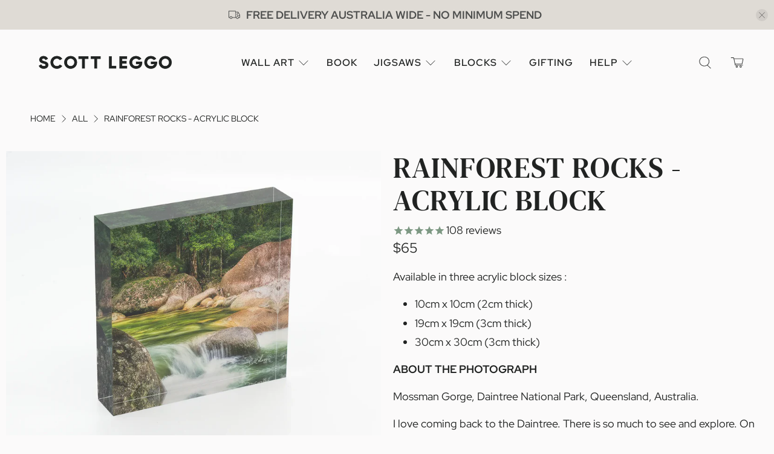

--- FILE ---
content_type: text/html; charset=utf-8
request_url: https://www.scottleggo.com/products/rainforest-rocks-acrylic-block-artwork
body_size: 69427
content:


 <!doctype html>
<html class="no-js no-touch" lang="en">
<head>
<!-- starapps_core_start -->
<!-- This code is automatically managed by StarApps Studio -->
<!-- Please contact support@starapps.studio for any help -->
<!-- File location: snippets/starapps-core.liquid -->


    
<!-- starapps_core_end -->

<script>
  window.Store = window.Store || {};
  window.Store.id = 12230772;
</script> <meta charset="utf-8"> <meta http-equiv="cleartype" content="on"> <meta name="robots" content="index,follow"> <meta name="viewport" content="width=device-width,initial-scale=1"> <meta name="theme-color" content="#fbfafa"> <link rel="canonical" href="https://www.scottleggo.com/products/rainforest-rocks-acrylic-block-artwork"><title>Rainforest Rocks. Mossman Gorge - Daintree. Acrylic Block.</title> <!-- DNS prefetches --> <link rel="dns-prefetch" href="https://cdn.shopify.com"> <link rel="dns-prefetch" href="https://fonts.shopify.com"> <link rel="dns-prefetch" href="https://monorail-edge.shopifysvc.com"> <link rel="dns-prefetch" href="https://ajax.googleapis.com"> <!-- Preconnects --> <link rel="preconnect" href="https://cdn.shopify.com" crossorigin> <link rel="preconnect" href="https://fonts.shopify.com" crossorigin> <link rel="preconnect" href="https://monorail-edge.shopifysvc.com"> <link rel="preconnect" href="https://ajax.googleapis.com"> <!-- Preloads --> <!-- Preload CSS --> <link rel="preload" href="//www.scottleggo.com/cdn/shop/t/69/assets/fancybox.css?v=30466120580444283401748080585" as="style"> <link rel="preload" href="//www.scottleggo.com/cdn/shop/t/69/assets/styles.css?v=63636216801640241421769388456" as="style"> <!-- Preload JS --> <link rel="preload" href="https://ajax.googleapis.com/ajax/libs/jquery/3.6.0/jquery.min.js" as="script"> <link rel="preload" href="//www.scottleggo.com/cdn/shop/t/69/assets/vendors.js?v=105789364703734492431748080586" as="script"> <link rel="preload" href="//www.scottleggo.com/cdn/shop/t/69/assets/utilities.js?v=178049412956046755721748080586" as="script"> <link rel="preload" href="//www.scottleggo.com/cdn/shop/t/69/assets/app.js?v=81322670175719717591748080611" as="script"> <link rel="preload" href="/services/javascripts/currencies.js" as="script"> <link rel="preload" href="//www.scottleggo.com/cdn/shop/t/69/assets/currencyConversion.js?v=131509219858779596601748080585" as="script"> <!-- CSS for Flex --> <link rel="stylesheet" href="//www.scottleggo.com/cdn/shop/t/69/assets/fancybox.css?v=30466120580444283401748080585"> <link rel="stylesheet" href="//www.scottleggo.com/cdn/shop/t/69/assets/styles.css?v=63636216801640241421769388456"> <script>
    window.PXUTheme = window.PXUTheme || {};
    window.PXUTheme.version = '5.3.2';
    window.PXUTheme.name = 'Flex';</script> <script>
    

window.PXUTheme = window.PXUTheme || {};


window.PXUTheme.info = {
  name: 'Flex',
  version: '3.0.0'
}


window.PXUTheme.currency = {};
window.PXUTheme.currency.show_multiple_currencies = null;
window.PXUTheme.currency.presentment_currency = "AUD";
window.PXUTheme.currency.default_currency = "AUD";
window.PXUTheme.currency.display_format = "money_format";
window.PXUTheme.currency.money_format = "${{ amount_no_decimals }}";
window.PXUTheme.currency.money_format_no_currency = "${{ amount_no_decimals }}";
window.PXUTheme.currency.money_format_currency = "${{amount}} AUD";
window.PXUTheme.currency.native_multi_currency = true;
window.PXUTheme.currency.iso_code = "AUD";
window.PXUTheme.currency.symbol = "$";



window.PXUTheme.allCountryOptionTags = "\u003coption value=\"Australia\" data-provinces=\"[[\u0026quot;Australian Capital Territory\u0026quot;,\u0026quot;Australian Capital Territory\u0026quot;],[\u0026quot;New South Wales\u0026quot;,\u0026quot;New South Wales\u0026quot;],[\u0026quot;Northern Territory\u0026quot;,\u0026quot;Northern Territory\u0026quot;],[\u0026quot;Queensland\u0026quot;,\u0026quot;Queensland\u0026quot;],[\u0026quot;South Australia\u0026quot;,\u0026quot;South Australia\u0026quot;],[\u0026quot;Tasmania\u0026quot;,\u0026quot;Tasmania\u0026quot;],[\u0026quot;Victoria\u0026quot;,\u0026quot;Victoria\u0026quot;],[\u0026quot;Western Australia\u0026quot;,\u0026quot;Western Australia\u0026quot;]]\"\u003eAustralia\u003c\/option\u003e\n\u003coption value=\"United States\" data-provinces=\"[[\u0026quot;Alabama\u0026quot;,\u0026quot;Alabama\u0026quot;],[\u0026quot;Alaska\u0026quot;,\u0026quot;Alaska\u0026quot;],[\u0026quot;American Samoa\u0026quot;,\u0026quot;American Samoa\u0026quot;],[\u0026quot;Arizona\u0026quot;,\u0026quot;Arizona\u0026quot;],[\u0026quot;Arkansas\u0026quot;,\u0026quot;Arkansas\u0026quot;],[\u0026quot;Armed Forces Americas\u0026quot;,\u0026quot;Armed Forces Americas\u0026quot;],[\u0026quot;Armed Forces Europe\u0026quot;,\u0026quot;Armed Forces Europe\u0026quot;],[\u0026quot;Armed Forces Pacific\u0026quot;,\u0026quot;Armed Forces Pacific\u0026quot;],[\u0026quot;California\u0026quot;,\u0026quot;California\u0026quot;],[\u0026quot;Colorado\u0026quot;,\u0026quot;Colorado\u0026quot;],[\u0026quot;Connecticut\u0026quot;,\u0026quot;Connecticut\u0026quot;],[\u0026quot;Delaware\u0026quot;,\u0026quot;Delaware\u0026quot;],[\u0026quot;District of Columbia\u0026quot;,\u0026quot;Washington DC\u0026quot;],[\u0026quot;Federated States of Micronesia\u0026quot;,\u0026quot;Micronesia\u0026quot;],[\u0026quot;Florida\u0026quot;,\u0026quot;Florida\u0026quot;],[\u0026quot;Georgia\u0026quot;,\u0026quot;Georgia\u0026quot;],[\u0026quot;Guam\u0026quot;,\u0026quot;Guam\u0026quot;],[\u0026quot;Hawaii\u0026quot;,\u0026quot;Hawaii\u0026quot;],[\u0026quot;Idaho\u0026quot;,\u0026quot;Idaho\u0026quot;],[\u0026quot;Illinois\u0026quot;,\u0026quot;Illinois\u0026quot;],[\u0026quot;Indiana\u0026quot;,\u0026quot;Indiana\u0026quot;],[\u0026quot;Iowa\u0026quot;,\u0026quot;Iowa\u0026quot;],[\u0026quot;Kansas\u0026quot;,\u0026quot;Kansas\u0026quot;],[\u0026quot;Kentucky\u0026quot;,\u0026quot;Kentucky\u0026quot;],[\u0026quot;Louisiana\u0026quot;,\u0026quot;Louisiana\u0026quot;],[\u0026quot;Maine\u0026quot;,\u0026quot;Maine\u0026quot;],[\u0026quot;Marshall Islands\u0026quot;,\u0026quot;Marshall Islands\u0026quot;],[\u0026quot;Maryland\u0026quot;,\u0026quot;Maryland\u0026quot;],[\u0026quot;Massachusetts\u0026quot;,\u0026quot;Massachusetts\u0026quot;],[\u0026quot;Michigan\u0026quot;,\u0026quot;Michigan\u0026quot;],[\u0026quot;Minnesota\u0026quot;,\u0026quot;Minnesota\u0026quot;],[\u0026quot;Mississippi\u0026quot;,\u0026quot;Mississippi\u0026quot;],[\u0026quot;Missouri\u0026quot;,\u0026quot;Missouri\u0026quot;],[\u0026quot;Montana\u0026quot;,\u0026quot;Montana\u0026quot;],[\u0026quot;Nebraska\u0026quot;,\u0026quot;Nebraska\u0026quot;],[\u0026quot;Nevada\u0026quot;,\u0026quot;Nevada\u0026quot;],[\u0026quot;New Hampshire\u0026quot;,\u0026quot;New Hampshire\u0026quot;],[\u0026quot;New Jersey\u0026quot;,\u0026quot;New Jersey\u0026quot;],[\u0026quot;New Mexico\u0026quot;,\u0026quot;New Mexico\u0026quot;],[\u0026quot;New York\u0026quot;,\u0026quot;New York\u0026quot;],[\u0026quot;North Carolina\u0026quot;,\u0026quot;North Carolina\u0026quot;],[\u0026quot;North Dakota\u0026quot;,\u0026quot;North Dakota\u0026quot;],[\u0026quot;Northern Mariana Islands\u0026quot;,\u0026quot;Northern Mariana Islands\u0026quot;],[\u0026quot;Ohio\u0026quot;,\u0026quot;Ohio\u0026quot;],[\u0026quot;Oklahoma\u0026quot;,\u0026quot;Oklahoma\u0026quot;],[\u0026quot;Oregon\u0026quot;,\u0026quot;Oregon\u0026quot;],[\u0026quot;Palau\u0026quot;,\u0026quot;Palau\u0026quot;],[\u0026quot;Pennsylvania\u0026quot;,\u0026quot;Pennsylvania\u0026quot;],[\u0026quot;Puerto Rico\u0026quot;,\u0026quot;Puerto Rico\u0026quot;],[\u0026quot;Rhode Island\u0026quot;,\u0026quot;Rhode Island\u0026quot;],[\u0026quot;South Carolina\u0026quot;,\u0026quot;South Carolina\u0026quot;],[\u0026quot;South Dakota\u0026quot;,\u0026quot;South Dakota\u0026quot;],[\u0026quot;Tennessee\u0026quot;,\u0026quot;Tennessee\u0026quot;],[\u0026quot;Texas\u0026quot;,\u0026quot;Texas\u0026quot;],[\u0026quot;Utah\u0026quot;,\u0026quot;Utah\u0026quot;],[\u0026quot;Vermont\u0026quot;,\u0026quot;Vermont\u0026quot;],[\u0026quot;Virgin Islands\u0026quot;,\u0026quot;U.S. Virgin Islands\u0026quot;],[\u0026quot;Virginia\u0026quot;,\u0026quot;Virginia\u0026quot;],[\u0026quot;Washington\u0026quot;,\u0026quot;Washington\u0026quot;],[\u0026quot;West Virginia\u0026quot;,\u0026quot;West Virginia\u0026quot;],[\u0026quot;Wisconsin\u0026quot;,\u0026quot;Wisconsin\u0026quot;],[\u0026quot;Wyoming\u0026quot;,\u0026quot;Wyoming\u0026quot;]]\"\u003eUnited States\u003c\/option\u003e\n\u003coption value=\"United Kingdom\" data-provinces=\"[[\u0026quot;British Forces\u0026quot;,\u0026quot;British Forces\u0026quot;],[\u0026quot;England\u0026quot;,\u0026quot;England\u0026quot;],[\u0026quot;Northern Ireland\u0026quot;,\u0026quot;Northern Ireland\u0026quot;],[\u0026quot;Scotland\u0026quot;,\u0026quot;Scotland\u0026quot;],[\u0026quot;Wales\u0026quot;,\u0026quot;Wales\u0026quot;]]\"\u003eUnited Kingdom\u003c\/option\u003e\n\u003coption value=\"---\" data-provinces=\"[]\"\u003e---\u003c\/option\u003e\n\u003coption value=\"Afghanistan\" data-provinces=\"[]\"\u003eAfghanistan\u003c\/option\u003e\n\u003coption value=\"Aland Islands\" data-provinces=\"[]\"\u003eÅland Islands\u003c\/option\u003e\n\u003coption value=\"Albania\" data-provinces=\"[]\"\u003eAlbania\u003c\/option\u003e\n\u003coption value=\"Algeria\" data-provinces=\"[]\"\u003eAlgeria\u003c\/option\u003e\n\u003coption value=\"Andorra\" data-provinces=\"[]\"\u003eAndorra\u003c\/option\u003e\n\u003coption value=\"Angola\" data-provinces=\"[]\"\u003eAngola\u003c\/option\u003e\n\u003coption value=\"Anguilla\" data-provinces=\"[]\"\u003eAnguilla\u003c\/option\u003e\n\u003coption value=\"Antigua And Barbuda\" data-provinces=\"[]\"\u003eAntigua \u0026 Barbuda\u003c\/option\u003e\n\u003coption value=\"Argentina\" data-provinces=\"[[\u0026quot;Buenos Aires\u0026quot;,\u0026quot;Buenos Aires Province\u0026quot;],[\u0026quot;Catamarca\u0026quot;,\u0026quot;Catamarca\u0026quot;],[\u0026quot;Chaco\u0026quot;,\u0026quot;Chaco\u0026quot;],[\u0026quot;Chubut\u0026quot;,\u0026quot;Chubut\u0026quot;],[\u0026quot;Ciudad Autónoma de Buenos Aires\u0026quot;,\u0026quot;Buenos Aires (Autonomous City)\u0026quot;],[\u0026quot;Corrientes\u0026quot;,\u0026quot;Corrientes\u0026quot;],[\u0026quot;Córdoba\u0026quot;,\u0026quot;Córdoba\u0026quot;],[\u0026quot;Entre Ríos\u0026quot;,\u0026quot;Entre Ríos\u0026quot;],[\u0026quot;Formosa\u0026quot;,\u0026quot;Formosa\u0026quot;],[\u0026quot;Jujuy\u0026quot;,\u0026quot;Jujuy\u0026quot;],[\u0026quot;La Pampa\u0026quot;,\u0026quot;La Pampa\u0026quot;],[\u0026quot;La Rioja\u0026quot;,\u0026quot;La Rioja\u0026quot;],[\u0026quot;Mendoza\u0026quot;,\u0026quot;Mendoza\u0026quot;],[\u0026quot;Misiones\u0026quot;,\u0026quot;Misiones\u0026quot;],[\u0026quot;Neuquén\u0026quot;,\u0026quot;Neuquén\u0026quot;],[\u0026quot;Río Negro\u0026quot;,\u0026quot;Río Negro\u0026quot;],[\u0026quot;Salta\u0026quot;,\u0026quot;Salta\u0026quot;],[\u0026quot;San Juan\u0026quot;,\u0026quot;San Juan\u0026quot;],[\u0026quot;San Luis\u0026quot;,\u0026quot;San Luis\u0026quot;],[\u0026quot;Santa Cruz\u0026quot;,\u0026quot;Santa Cruz\u0026quot;],[\u0026quot;Santa Fe\u0026quot;,\u0026quot;Santa Fe\u0026quot;],[\u0026quot;Santiago Del Estero\u0026quot;,\u0026quot;Santiago del Estero\u0026quot;],[\u0026quot;Tierra Del Fuego\u0026quot;,\u0026quot;Tierra del Fuego\u0026quot;],[\u0026quot;Tucumán\u0026quot;,\u0026quot;Tucumán\u0026quot;]]\"\u003eArgentina\u003c\/option\u003e\n\u003coption value=\"Armenia\" data-provinces=\"[]\"\u003eArmenia\u003c\/option\u003e\n\u003coption value=\"Aruba\" data-provinces=\"[]\"\u003eAruba\u003c\/option\u003e\n\u003coption value=\"Ascension Island\" data-provinces=\"[]\"\u003eAscension Island\u003c\/option\u003e\n\u003coption value=\"Australia\" data-provinces=\"[[\u0026quot;Australian Capital Territory\u0026quot;,\u0026quot;Australian Capital Territory\u0026quot;],[\u0026quot;New South Wales\u0026quot;,\u0026quot;New South Wales\u0026quot;],[\u0026quot;Northern Territory\u0026quot;,\u0026quot;Northern Territory\u0026quot;],[\u0026quot;Queensland\u0026quot;,\u0026quot;Queensland\u0026quot;],[\u0026quot;South Australia\u0026quot;,\u0026quot;South Australia\u0026quot;],[\u0026quot;Tasmania\u0026quot;,\u0026quot;Tasmania\u0026quot;],[\u0026quot;Victoria\u0026quot;,\u0026quot;Victoria\u0026quot;],[\u0026quot;Western Australia\u0026quot;,\u0026quot;Western Australia\u0026quot;]]\"\u003eAustralia\u003c\/option\u003e\n\u003coption value=\"Austria\" data-provinces=\"[]\"\u003eAustria\u003c\/option\u003e\n\u003coption value=\"Azerbaijan\" data-provinces=\"[]\"\u003eAzerbaijan\u003c\/option\u003e\n\u003coption value=\"Bahamas\" data-provinces=\"[]\"\u003eBahamas\u003c\/option\u003e\n\u003coption value=\"Bahrain\" data-provinces=\"[]\"\u003eBahrain\u003c\/option\u003e\n\u003coption value=\"Bangladesh\" data-provinces=\"[]\"\u003eBangladesh\u003c\/option\u003e\n\u003coption value=\"Barbados\" data-provinces=\"[]\"\u003eBarbados\u003c\/option\u003e\n\u003coption value=\"Belarus\" data-provinces=\"[]\"\u003eBelarus\u003c\/option\u003e\n\u003coption value=\"Belgium\" data-provinces=\"[]\"\u003eBelgium\u003c\/option\u003e\n\u003coption value=\"Belize\" data-provinces=\"[]\"\u003eBelize\u003c\/option\u003e\n\u003coption value=\"Benin\" data-provinces=\"[]\"\u003eBenin\u003c\/option\u003e\n\u003coption value=\"Bermuda\" data-provinces=\"[]\"\u003eBermuda\u003c\/option\u003e\n\u003coption value=\"Bhutan\" data-provinces=\"[]\"\u003eBhutan\u003c\/option\u003e\n\u003coption value=\"Bolivia\" data-provinces=\"[]\"\u003eBolivia\u003c\/option\u003e\n\u003coption value=\"Bosnia And Herzegovina\" data-provinces=\"[]\"\u003eBosnia \u0026 Herzegovina\u003c\/option\u003e\n\u003coption value=\"Botswana\" data-provinces=\"[]\"\u003eBotswana\u003c\/option\u003e\n\u003coption value=\"Brazil\" data-provinces=\"[[\u0026quot;Acre\u0026quot;,\u0026quot;Acre\u0026quot;],[\u0026quot;Alagoas\u0026quot;,\u0026quot;Alagoas\u0026quot;],[\u0026quot;Amapá\u0026quot;,\u0026quot;Amapá\u0026quot;],[\u0026quot;Amazonas\u0026quot;,\u0026quot;Amazonas\u0026quot;],[\u0026quot;Bahia\u0026quot;,\u0026quot;Bahia\u0026quot;],[\u0026quot;Ceará\u0026quot;,\u0026quot;Ceará\u0026quot;],[\u0026quot;Distrito Federal\u0026quot;,\u0026quot;Federal District\u0026quot;],[\u0026quot;Espírito Santo\u0026quot;,\u0026quot;Espírito Santo\u0026quot;],[\u0026quot;Goiás\u0026quot;,\u0026quot;Goiás\u0026quot;],[\u0026quot;Maranhão\u0026quot;,\u0026quot;Maranhão\u0026quot;],[\u0026quot;Mato Grosso\u0026quot;,\u0026quot;Mato Grosso\u0026quot;],[\u0026quot;Mato Grosso do Sul\u0026quot;,\u0026quot;Mato Grosso do Sul\u0026quot;],[\u0026quot;Minas Gerais\u0026quot;,\u0026quot;Minas Gerais\u0026quot;],[\u0026quot;Paraná\u0026quot;,\u0026quot;Paraná\u0026quot;],[\u0026quot;Paraíba\u0026quot;,\u0026quot;Paraíba\u0026quot;],[\u0026quot;Pará\u0026quot;,\u0026quot;Pará\u0026quot;],[\u0026quot;Pernambuco\u0026quot;,\u0026quot;Pernambuco\u0026quot;],[\u0026quot;Piauí\u0026quot;,\u0026quot;Piauí\u0026quot;],[\u0026quot;Rio Grande do Norte\u0026quot;,\u0026quot;Rio Grande do Norte\u0026quot;],[\u0026quot;Rio Grande do Sul\u0026quot;,\u0026quot;Rio Grande do Sul\u0026quot;],[\u0026quot;Rio de Janeiro\u0026quot;,\u0026quot;Rio de Janeiro\u0026quot;],[\u0026quot;Rondônia\u0026quot;,\u0026quot;Rondônia\u0026quot;],[\u0026quot;Roraima\u0026quot;,\u0026quot;Roraima\u0026quot;],[\u0026quot;Santa Catarina\u0026quot;,\u0026quot;Santa Catarina\u0026quot;],[\u0026quot;Sergipe\u0026quot;,\u0026quot;Sergipe\u0026quot;],[\u0026quot;São Paulo\u0026quot;,\u0026quot;São Paulo\u0026quot;],[\u0026quot;Tocantins\u0026quot;,\u0026quot;Tocantins\u0026quot;]]\"\u003eBrazil\u003c\/option\u003e\n\u003coption value=\"British Indian Ocean Territory\" data-provinces=\"[]\"\u003eBritish Indian Ocean Territory\u003c\/option\u003e\n\u003coption value=\"Virgin Islands, British\" data-provinces=\"[]\"\u003eBritish Virgin Islands\u003c\/option\u003e\n\u003coption value=\"Brunei\" data-provinces=\"[]\"\u003eBrunei\u003c\/option\u003e\n\u003coption value=\"Bulgaria\" data-provinces=\"[]\"\u003eBulgaria\u003c\/option\u003e\n\u003coption value=\"Burkina Faso\" data-provinces=\"[]\"\u003eBurkina Faso\u003c\/option\u003e\n\u003coption value=\"Burundi\" data-provinces=\"[]\"\u003eBurundi\u003c\/option\u003e\n\u003coption value=\"Cambodia\" data-provinces=\"[]\"\u003eCambodia\u003c\/option\u003e\n\u003coption value=\"Republic of Cameroon\" data-provinces=\"[]\"\u003eCameroon\u003c\/option\u003e\n\u003coption value=\"Canada\" data-provinces=\"[[\u0026quot;Alberta\u0026quot;,\u0026quot;Alberta\u0026quot;],[\u0026quot;British Columbia\u0026quot;,\u0026quot;British Columbia\u0026quot;],[\u0026quot;Manitoba\u0026quot;,\u0026quot;Manitoba\u0026quot;],[\u0026quot;New Brunswick\u0026quot;,\u0026quot;New Brunswick\u0026quot;],[\u0026quot;Newfoundland and Labrador\u0026quot;,\u0026quot;Newfoundland and Labrador\u0026quot;],[\u0026quot;Northwest Territories\u0026quot;,\u0026quot;Northwest Territories\u0026quot;],[\u0026quot;Nova Scotia\u0026quot;,\u0026quot;Nova Scotia\u0026quot;],[\u0026quot;Nunavut\u0026quot;,\u0026quot;Nunavut\u0026quot;],[\u0026quot;Ontario\u0026quot;,\u0026quot;Ontario\u0026quot;],[\u0026quot;Prince Edward Island\u0026quot;,\u0026quot;Prince Edward Island\u0026quot;],[\u0026quot;Quebec\u0026quot;,\u0026quot;Quebec\u0026quot;],[\u0026quot;Saskatchewan\u0026quot;,\u0026quot;Saskatchewan\u0026quot;],[\u0026quot;Yukon\u0026quot;,\u0026quot;Yukon\u0026quot;]]\"\u003eCanada\u003c\/option\u003e\n\u003coption value=\"Cape Verde\" data-provinces=\"[]\"\u003eCape Verde\u003c\/option\u003e\n\u003coption value=\"Caribbean Netherlands\" data-provinces=\"[]\"\u003eCaribbean Netherlands\u003c\/option\u003e\n\u003coption value=\"Cayman Islands\" data-provinces=\"[]\"\u003eCayman Islands\u003c\/option\u003e\n\u003coption value=\"Central African Republic\" data-provinces=\"[]\"\u003eCentral African Republic\u003c\/option\u003e\n\u003coption value=\"Chad\" data-provinces=\"[]\"\u003eChad\u003c\/option\u003e\n\u003coption value=\"Chile\" data-provinces=\"[[\u0026quot;Antofagasta\u0026quot;,\u0026quot;Antofagasta\u0026quot;],[\u0026quot;Araucanía\u0026quot;,\u0026quot;Araucanía\u0026quot;],[\u0026quot;Arica and Parinacota\u0026quot;,\u0026quot;Arica y Parinacota\u0026quot;],[\u0026quot;Atacama\u0026quot;,\u0026quot;Atacama\u0026quot;],[\u0026quot;Aysén\u0026quot;,\u0026quot;Aysén\u0026quot;],[\u0026quot;Biobío\u0026quot;,\u0026quot;Bío Bío\u0026quot;],[\u0026quot;Coquimbo\u0026quot;,\u0026quot;Coquimbo\u0026quot;],[\u0026quot;Los Lagos\u0026quot;,\u0026quot;Los Lagos\u0026quot;],[\u0026quot;Los Ríos\u0026quot;,\u0026quot;Los Ríos\u0026quot;],[\u0026quot;Magallanes\u0026quot;,\u0026quot;Magallanes Region\u0026quot;],[\u0026quot;Maule\u0026quot;,\u0026quot;Maule\u0026quot;],[\u0026quot;O\u0026#39;Higgins\u0026quot;,\u0026quot;Libertador General Bernardo O’Higgins\u0026quot;],[\u0026quot;Santiago\u0026quot;,\u0026quot;Santiago Metropolitan\u0026quot;],[\u0026quot;Tarapacá\u0026quot;,\u0026quot;Tarapacá\u0026quot;],[\u0026quot;Valparaíso\u0026quot;,\u0026quot;Valparaíso\u0026quot;],[\u0026quot;Ñuble\u0026quot;,\u0026quot;Ñuble\u0026quot;]]\"\u003eChile\u003c\/option\u003e\n\u003coption value=\"China\" data-provinces=\"[[\u0026quot;Anhui\u0026quot;,\u0026quot;Anhui\u0026quot;],[\u0026quot;Beijing\u0026quot;,\u0026quot;Beijing\u0026quot;],[\u0026quot;Chongqing\u0026quot;,\u0026quot;Chongqing\u0026quot;],[\u0026quot;Fujian\u0026quot;,\u0026quot;Fujian\u0026quot;],[\u0026quot;Gansu\u0026quot;,\u0026quot;Gansu\u0026quot;],[\u0026quot;Guangdong\u0026quot;,\u0026quot;Guangdong\u0026quot;],[\u0026quot;Guangxi\u0026quot;,\u0026quot;Guangxi\u0026quot;],[\u0026quot;Guizhou\u0026quot;,\u0026quot;Guizhou\u0026quot;],[\u0026quot;Hainan\u0026quot;,\u0026quot;Hainan\u0026quot;],[\u0026quot;Hebei\u0026quot;,\u0026quot;Hebei\u0026quot;],[\u0026quot;Heilongjiang\u0026quot;,\u0026quot;Heilongjiang\u0026quot;],[\u0026quot;Henan\u0026quot;,\u0026quot;Henan\u0026quot;],[\u0026quot;Hubei\u0026quot;,\u0026quot;Hubei\u0026quot;],[\u0026quot;Hunan\u0026quot;,\u0026quot;Hunan\u0026quot;],[\u0026quot;Inner Mongolia\u0026quot;,\u0026quot;Inner Mongolia\u0026quot;],[\u0026quot;Jiangsu\u0026quot;,\u0026quot;Jiangsu\u0026quot;],[\u0026quot;Jiangxi\u0026quot;,\u0026quot;Jiangxi\u0026quot;],[\u0026quot;Jilin\u0026quot;,\u0026quot;Jilin\u0026quot;],[\u0026quot;Liaoning\u0026quot;,\u0026quot;Liaoning\u0026quot;],[\u0026quot;Ningxia\u0026quot;,\u0026quot;Ningxia\u0026quot;],[\u0026quot;Qinghai\u0026quot;,\u0026quot;Qinghai\u0026quot;],[\u0026quot;Shaanxi\u0026quot;,\u0026quot;Shaanxi\u0026quot;],[\u0026quot;Shandong\u0026quot;,\u0026quot;Shandong\u0026quot;],[\u0026quot;Shanghai\u0026quot;,\u0026quot;Shanghai\u0026quot;],[\u0026quot;Shanxi\u0026quot;,\u0026quot;Shanxi\u0026quot;],[\u0026quot;Sichuan\u0026quot;,\u0026quot;Sichuan\u0026quot;],[\u0026quot;Tianjin\u0026quot;,\u0026quot;Tianjin\u0026quot;],[\u0026quot;Xinjiang\u0026quot;,\u0026quot;Xinjiang\u0026quot;],[\u0026quot;Xizang\u0026quot;,\u0026quot;Tibet\u0026quot;],[\u0026quot;Yunnan\u0026quot;,\u0026quot;Yunnan\u0026quot;],[\u0026quot;Zhejiang\u0026quot;,\u0026quot;Zhejiang\u0026quot;]]\"\u003eChina\u003c\/option\u003e\n\u003coption value=\"Christmas Island\" data-provinces=\"[]\"\u003eChristmas Island\u003c\/option\u003e\n\u003coption value=\"Cocos (Keeling) Islands\" data-provinces=\"[]\"\u003eCocos (Keeling) Islands\u003c\/option\u003e\n\u003coption value=\"Colombia\" data-provinces=\"[[\u0026quot;Amazonas\u0026quot;,\u0026quot;Amazonas\u0026quot;],[\u0026quot;Antioquia\u0026quot;,\u0026quot;Antioquia\u0026quot;],[\u0026quot;Arauca\u0026quot;,\u0026quot;Arauca\u0026quot;],[\u0026quot;Atlántico\u0026quot;,\u0026quot;Atlántico\u0026quot;],[\u0026quot;Bogotá, D.C.\u0026quot;,\u0026quot;Capital District\u0026quot;],[\u0026quot;Bolívar\u0026quot;,\u0026quot;Bolívar\u0026quot;],[\u0026quot;Boyacá\u0026quot;,\u0026quot;Boyacá\u0026quot;],[\u0026quot;Caldas\u0026quot;,\u0026quot;Caldas\u0026quot;],[\u0026quot;Caquetá\u0026quot;,\u0026quot;Caquetá\u0026quot;],[\u0026quot;Casanare\u0026quot;,\u0026quot;Casanare\u0026quot;],[\u0026quot;Cauca\u0026quot;,\u0026quot;Cauca\u0026quot;],[\u0026quot;Cesar\u0026quot;,\u0026quot;Cesar\u0026quot;],[\u0026quot;Chocó\u0026quot;,\u0026quot;Chocó\u0026quot;],[\u0026quot;Cundinamarca\u0026quot;,\u0026quot;Cundinamarca\u0026quot;],[\u0026quot;Córdoba\u0026quot;,\u0026quot;Córdoba\u0026quot;],[\u0026quot;Guainía\u0026quot;,\u0026quot;Guainía\u0026quot;],[\u0026quot;Guaviare\u0026quot;,\u0026quot;Guaviare\u0026quot;],[\u0026quot;Huila\u0026quot;,\u0026quot;Huila\u0026quot;],[\u0026quot;La Guajira\u0026quot;,\u0026quot;La Guajira\u0026quot;],[\u0026quot;Magdalena\u0026quot;,\u0026quot;Magdalena\u0026quot;],[\u0026quot;Meta\u0026quot;,\u0026quot;Meta\u0026quot;],[\u0026quot;Nariño\u0026quot;,\u0026quot;Nariño\u0026quot;],[\u0026quot;Norte de Santander\u0026quot;,\u0026quot;Norte de Santander\u0026quot;],[\u0026quot;Putumayo\u0026quot;,\u0026quot;Putumayo\u0026quot;],[\u0026quot;Quindío\u0026quot;,\u0026quot;Quindío\u0026quot;],[\u0026quot;Risaralda\u0026quot;,\u0026quot;Risaralda\u0026quot;],[\u0026quot;San Andrés, Providencia y Santa Catalina\u0026quot;,\u0026quot;San Andrés \\u0026 Providencia\u0026quot;],[\u0026quot;Santander\u0026quot;,\u0026quot;Santander\u0026quot;],[\u0026quot;Sucre\u0026quot;,\u0026quot;Sucre\u0026quot;],[\u0026quot;Tolima\u0026quot;,\u0026quot;Tolima\u0026quot;],[\u0026quot;Valle del Cauca\u0026quot;,\u0026quot;Valle del Cauca\u0026quot;],[\u0026quot;Vaupés\u0026quot;,\u0026quot;Vaupés\u0026quot;],[\u0026quot;Vichada\u0026quot;,\u0026quot;Vichada\u0026quot;]]\"\u003eColombia\u003c\/option\u003e\n\u003coption value=\"Comoros\" data-provinces=\"[]\"\u003eComoros\u003c\/option\u003e\n\u003coption value=\"Congo\" data-provinces=\"[]\"\u003eCongo - Brazzaville\u003c\/option\u003e\n\u003coption value=\"Congo, The Democratic Republic Of The\" data-provinces=\"[]\"\u003eCongo - Kinshasa\u003c\/option\u003e\n\u003coption value=\"Cook Islands\" data-provinces=\"[]\"\u003eCook Islands\u003c\/option\u003e\n\u003coption value=\"Costa Rica\" data-provinces=\"[[\u0026quot;Alajuela\u0026quot;,\u0026quot;Alajuela\u0026quot;],[\u0026quot;Cartago\u0026quot;,\u0026quot;Cartago\u0026quot;],[\u0026quot;Guanacaste\u0026quot;,\u0026quot;Guanacaste\u0026quot;],[\u0026quot;Heredia\u0026quot;,\u0026quot;Heredia\u0026quot;],[\u0026quot;Limón\u0026quot;,\u0026quot;Limón\u0026quot;],[\u0026quot;Puntarenas\u0026quot;,\u0026quot;Puntarenas\u0026quot;],[\u0026quot;San José\u0026quot;,\u0026quot;San José\u0026quot;]]\"\u003eCosta Rica\u003c\/option\u003e\n\u003coption value=\"Croatia\" data-provinces=\"[]\"\u003eCroatia\u003c\/option\u003e\n\u003coption value=\"Curaçao\" data-provinces=\"[]\"\u003eCuraçao\u003c\/option\u003e\n\u003coption value=\"Cyprus\" data-provinces=\"[]\"\u003eCyprus\u003c\/option\u003e\n\u003coption value=\"Czech Republic\" data-provinces=\"[]\"\u003eCzechia\u003c\/option\u003e\n\u003coption value=\"Côte d'Ivoire\" data-provinces=\"[]\"\u003eCôte d’Ivoire\u003c\/option\u003e\n\u003coption value=\"Denmark\" data-provinces=\"[]\"\u003eDenmark\u003c\/option\u003e\n\u003coption value=\"Djibouti\" data-provinces=\"[]\"\u003eDjibouti\u003c\/option\u003e\n\u003coption value=\"Dominica\" data-provinces=\"[]\"\u003eDominica\u003c\/option\u003e\n\u003coption value=\"Dominican Republic\" data-provinces=\"[]\"\u003eDominican Republic\u003c\/option\u003e\n\u003coption value=\"Ecuador\" data-provinces=\"[]\"\u003eEcuador\u003c\/option\u003e\n\u003coption value=\"Egypt\" data-provinces=\"[[\u0026quot;6th of October\u0026quot;,\u0026quot;6th of October\u0026quot;],[\u0026quot;Al Sharqia\u0026quot;,\u0026quot;Al Sharqia\u0026quot;],[\u0026quot;Alexandria\u0026quot;,\u0026quot;Alexandria\u0026quot;],[\u0026quot;Aswan\u0026quot;,\u0026quot;Aswan\u0026quot;],[\u0026quot;Asyut\u0026quot;,\u0026quot;Asyut\u0026quot;],[\u0026quot;Beheira\u0026quot;,\u0026quot;Beheira\u0026quot;],[\u0026quot;Beni Suef\u0026quot;,\u0026quot;Beni Suef\u0026quot;],[\u0026quot;Cairo\u0026quot;,\u0026quot;Cairo\u0026quot;],[\u0026quot;Dakahlia\u0026quot;,\u0026quot;Dakahlia\u0026quot;],[\u0026quot;Damietta\u0026quot;,\u0026quot;Damietta\u0026quot;],[\u0026quot;Faiyum\u0026quot;,\u0026quot;Faiyum\u0026quot;],[\u0026quot;Gharbia\u0026quot;,\u0026quot;Gharbia\u0026quot;],[\u0026quot;Giza\u0026quot;,\u0026quot;Giza\u0026quot;],[\u0026quot;Helwan\u0026quot;,\u0026quot;Helwan\u0026quot;],[\u0026quot;Ismailia\u0026quot;,\u0026quot;Ismailia\u0026quot;],[\u0026quot;Kafr el-Sheikh\u0026quot;,\u0026quot;Kafr el-Sheikh\u0026quot;],[\u0026quot;Luxor\u0026quot;,\u0026quot;Luxor\u0026quot;],[\u0026quot;Matrouh\u0026quot;,\u0026quot;Matrouh\u0026quot;],[\u0026quot;Minya\u0026quot;,\u0026quot;Minya\u0026quot;],[\u0026quot;Monufia\u0026quot;,\u0026quot;Monufia\u0026quot;],[\u0026quot;New Valley\u0026quot;,\u0026quot;New Valley\u0026quot;],[\u0026quot;North Sinai\u0026quot;,\u0026quot;North Sinai\u0026quot;],[\u0026quot;Port Said\u0026quot;,\u0026quot;Port Said\u0026quot;],[\u0026quot;Qalyubia\u0026quot;,\u0026quot;Qalyubia\u0026quot;],[\u0026quot;Qena\u0026quot;,\u0026quot;Qena\u0026quot;],[\u0026quot;Red Sea\u0026quot;,\u0026quot;Red Sea\u0026quot;],[\u0026quot;Sohag\u0026quot;,\u0026quot;Sohag\u0026quot;],[\u0026quot;South Sinai\u0026quot;,\u0026quot;South Sinai\u0026quot;],[\u0026quot;Suez\u0026quot;,\u0026quot;Suez\u0026quot;]]\"\u003eEgypt\u003c\/option\u003e\n\u003coption value=\"El Salvador\" data-provinces=\"[[\u0026quot;Ahuachapán\u0026quot;,\u0026quot;Ahuachapán\u0026quot;],[\u0026quot;Cabañas\u0026quot;,\u0026quot;Cabañas\u0026quot;],[\u0026quot;Chalatenango\u0026quot;,\u0026quot;Chalatenango\u0026quot;],[\u0026quot;Cuscatlán\u0026quot;,\u0026quot;Cuscatlán\u0026quot;],[\u0026quot;La Libertad\u0026quot;,\u0026quot;La Libertad\u0026quot;],[\u0026quot;La Paz\u0026quot;,\u0026quot;La Paz\u0026quot;],[\u0026quot;La Unión\u0026quot;,\u0026quot;La Unión\u0026quot;],[\u0026quot;Morazán\u0026quot;,\u0026quot;Morazán\u0026quot;],[\u0026quot;San Miguel\u0026quot;,\u0026quot;San Miguel\u0026quot;],[\u0026quot;San Salvador\u0026quot;,\u0026quot;San Salvador\u0026quot;],[\u0026quot;San Vicente\u0026quot;,\u0026quot;San Vicente\u0026quot;],[\u0026quot;Santa Ana\u0026quot;,\u0026quot;Santa Ana\u0026quot;],[\u0026quot;Sonsonate\u0026quot;,\u0026quot;Sonsonate\u0026quot;],[\u0026quot;Usulután\u0026quot;,\u0026quot;Usulután\u0026quot;]]\"\u003eEl Salvador\u003c\/option\u003e\n\u003coption value=\"Equatorial Guinea\" data-provinces=\"[]\"\u003eEquatorial Guinea\u003c\/option\u003e\n\u003coption value=\"Eritrea\" data-provinces=\"[]\"\u003eEritrea\u003c\/option\u003e\n\u003coption value=\"Estonia\" data-provinces=\"[]\"\u003eEstonia\u003c\/option\u003e\n\u003coption value=\"Eswatini\" data-provinces=\"[]\"\u003eEswatini\u003c\/option\u003e\n\u003coption value=\"Ethiopia\" data-provinces=\"[]\"\u003eEthiopia\u003c\/option\u003e\n\u003coption value=\"Falkland Islands (Malvinas)\" data-provinces=\"[]\"\u003eFalkland Islands\u003c\/option\u003e\n\u003coption value=\"Faroe Islands\" data-provinces=\"[]\"\u003eFaroe Islands\u003c\/option\u003e\n\u003coption value=\"Fiji\" data-provinces=\"[]\"\u003eFiji\u003c\/option\u003e\n\u003coption value=\"Finland\" data-provinces=\"[]\"\u003eFinland\u003c\/option\u003e\n\u003coption value=\"France\" data-provinces=\"[]\"\u003eFrance\u003c\/option\u003e\n\u003coption value=\"French Guiana\" data-provinces=\"[]\"\u003eFrench Guiana\u003c\/option\u003e\n\u003coption value=\"French Polynesia\" data-provinces=\"[]\"\u003eFrench Polynesia\u003c\/option\u003e\n\u003coption value=\"French Southern Territories\" data-provinces=\"[]\"\u003eFrench Southern Territories\u003c\/option\u003e\n\u003coption value=\"Gabon\" data-provinces=\"[]\"\u003eGabon\u003c\/option\u003e\n\u003coption value=\"Gambia\" data-provinces=\"[]\"\u003eGambia\u003c\/option\u003e\n\u003coption value=\"Georgia\" data-provinces=\"[]\"\u003eGeorgia\u003c\/option\u003e\n\u003coption value=\"Germany\" data-provinces=\"[]\"\u003eGermany\u003c\/option\u003e\n\u003coption value=\"Ghana\" data-provinces=\"[]\"\u003eGhana\u003c\/option\u003e\n\u003coption value=\"Gibraltar\" data-provinces=\"[]\"\u003eGibraltar\u003c\/option\u003e\n\u003coption value=\"Greece\" data-provinces=\"[]\"\u003eGreece\u003c\/option\u003e\n\u003coption value=\"Greenland\" data-provinces=\"[]\"\u003eGreenland\u003c\/option\u003e\n\u003coption value=\"Grenada\" data-provinces=\"[]\"\u003eGrenada\u003c\/option\u003e\n\u003coption value=\"Guadeloupe\" data-provinces=\"[]\"\u003eGuadeloupe\u003c\/option\u003e\n\u003coption value=\"Guatemala\" data-provinces=\"[[\u0026quot;Alta Verapaz\u0026quot;,\u0026quot;Alta Verapaz\u0026quot;],[\u0026quot;Baja Verapaz\u0026quot;,\u0026quot;Baja Verapaz\u0026quot;],[\u0026quot;Chimaltenango\u0026quot;,\u0026quot;Chimaltenango\u0026quot;],[\u0026quot;Chiquimula\u0026quot;,\u0026quot;Chiquimula\u0026quot;],[\u0026quot;El Progreso\u0026quot;,\u0026quot;El Progreso\u0026quot;],[\u0026quot;Escuintla\u0026quot;,\u0026quot;Escuintla\u0026quot;],[\u0026quot;Guatemala\u0026quot;,\u0026quot;Guatemala\u0026quot;],[\u0026quot;Huehuetenango\u0026quot;,\u0026quot;Huehuetenango\u0026quot;],[\u0026quot;Izabal\u0026quot;,\u0026quot;Izabal\u0026quot;],[\u0026quot;Jalapa\u0026quot;,\u0026quot;Jalapa\u0026quot;],[\u0026quot;Jutiapa\u0026quot;,\u0026quot;Jutiapa\u0026quot;],[\u0026quot;Petén\u0026quot;,\u0026quot;Petén\u0026quot;],[\u0026quot;Quetzaltenango\u0026quot;,\u0026quot;Quetzaltenango\u0026quot;],[\u0026quot;Quiché\u0026quot;,\u0026quot;Quiché\u0026quot;],[\u0026quot;Retalhuleu\u0026quot;,\u0026quot;Retalhuleu\u0026quot;],[\u0026quot;Sacatepéquez\u0026quot;,\u0026quot;Sacatepéquez\u0026quot;],[\u0026quot;San Marcos\u0026quot;,\u0026quot;San Marcos\u0026quot;],[\u0026quot;Santa Rosa\u0026quot;,\u0026quot;Santa Rosa\u0026quot;],[\u0026quot;Sololá\u0026quot;,\u0026quot;Sololá\u0026quot;],[\u0026quot;Suchitepéquez\u0026quot;,\u0026quot;Suchitepéquez\u0026quot;],[\u0026quot;Totonicapán\u0026quot;,\u0026quot;Totonicapán\u0026quot;],[\u0026quot;Zacapa\u0026quot;,\u0026quot;Zacapa\u0026quot;]]\"\u003eGuatemala\u003c\/option\u003e\n\u003coption value=\"Guernsey\" data-provinces=\"[]\"\u003eGuernsey\u003c\/option\u003e\n\u003coption value=\"Guinea\" data-provinces=\"[]\"\u003eGuinea\u003c\/option\u003e\n\u003coption value=\"Guinea Bissau\" data-provinces=\"[]\"\u003eGuinea-Bissau\u003c\/option\u003e\n\u003coption value=\"Guyana\" data-provinces=\"[]\"\u003eGuyana\u003c\/option\u003e\n\u003coption value=\"Haiti\" data-provinces=\"[]\"\u003eHaiti\u003c\/option\u003e\n\u003coption value=\"Honduras\" data-provinces=\"[]\"\u003eHonduras\u003c\/option\u003e\n\u003coption value=\"Hong Kong\" data-provinces=\"[[\u0026quot;Hong Kong Island\u0026quot;,\u0026quot;Hong Kong Island\u0026quot;],[\u0026quot;Kowloon\u0026quot;,\u0026quot;Kowloon\u0026quot;],[\u0026quot;New Territories\u0026quot;,\u0026quot;New Territories\u0026quot;]]\"\u003eHong Kong SAR\u003c\/option\u003e\n\u003coption value=\"Hungary\" data-provinces=\"[]\"\u003eHungary\u003c\/option\u003e\n\u003coption value=\"Iceland\" data-provinces=\"[]\"\u003eIceland\u003c\/option\u003e\n\u003coption value=\"India\" data-provinces=\"[[\u0026quot;Andaman and Nicobar Islands\u0026quot;,\u0026quot;Andaman and Nicobar Islands\u0026quot;],[\u0026quot;Andhra Pradesh\u0026quot;,\u0026quot;Andhra Pradesh\u0026quot;],[\u0026quot;Arunachal Pradesh\u0026quot;,\u0026quot;Arunachal Pradesh\u0026quot;],[\u0026quot;Assam\u0026quot;,\u0026quot;Assam\u0026quot;],[\u0026quot;Bihar\u0026quot;,\u0026quot;Bihar\u0026quot;],[\u0026quot;Chandigarh\u0026quot;,\u0026quot;Chandigarh\u0026quot;],[\u0026quot;Chhattisgarh\u0026quot;,\u0026quot;Chhattisgarh\u0026quot;],[\u0026quot;Dadra and Nagar Haveli\u0026quot;,\u0026quot;Dadra and Nagar Haveli\u0026quot;],[\u0026quot;Daman and Diu\u0026quot;,\u0026quot;Daman and Diu\u0026quot;],[\u0026quot;Delhi\u0026quot;,\u0026quot;Delhi\u0026quot;],[\u0026quot;Goa\u0026quot;,\u0026quot;Goa\u0026quot;],[\u0026quot;Gujarat\u0026quot;,\u0026quot;Gujarat\u0026quot;],[\u0026quot;Haryana\u0026quot;,\u0026quot;Haryana\u0026quot;],[\u0026quot;Himachal Pradesh\u0026quot;,\u0026quot;Himachal Pradesh\u0026quot;],[\u0026quot;Jammu and Kashmir\u0026quot;,\u0026quot;Jammu and Kashmir\u0026quot;],[\u0026quot;Jharkhand\u0026quot;,\u0026quot;Jharkhand\u0026quot;],[\u0026quot;Karnataka\u0026quot;,\u0026quot;Karnataka\u0026quot;],[\u0026quot;Kerala\u0026quot;,\u0026quot;Kerala\u0026quot;],[\u0026quot;Ladakh\u0026quot;,\u0026quot;Ladakh\u0026quot;],[\u0026quot;Lakshadweep\u0026quot;,\u0026quot;Lakshadweep\u0026quot;],[\u0026quot;Madhya Pradesh\u0026quot;,\u0026quot;Madhya Pradesh\u0026quot;],[\u0026quot;Maharashtra\u0026quot;,\u0026quot;Maharashtra\u0026quot;],[\u0026quot;Manipur\u0026quot;,\u0026quot;Manipur\u0026quot;],[\u0026quot;Meghalaya\u0026quot;,\u0026quot;Meghalaya\u0026quot;],[\u0026quot;Mizoram\u0026quot;,\u0026quot;Mizoram\u0026quot;],[\u0026quot;Nagaland\u0026quot;,\u0026quot;Nagaland\u0026quot;],[\u0026quot;Odisha\u0026quot;,\u0026quot;Odisha\u0026quot;],[\u0026quot;Puducherry\u0026quot;,\u0026quot;Puducherry\u0026quot;],[\u0026quot;Punjab\u0026quot;,\u0026quot;Punjab\u0026quot;],[\u0026quot;Rajasthan\u0026quot;,\u0026quot;Rajasthan\u0026quot;],[\u0026quot;Sikkim\u0026quot;,\u0026quot;Sikkim\u0026quot;],[\u0026quot;Tamil Nadu\u0026quot;,\u0026quot;Tamil Nadu\u0026quot;],[\u0026quot;Telangana\u0026quot;,\u0026quot;Telangana\u0026quot;],[\u0026quot;Tripura\u0026quot;,\u0026quot;Tripura\u0026quot;],[\u0026quot;Uttar Pradesh\u0026quot;,\u0026quot;Uttar Pradesh\u0026quot;],[\u0026quot;Uttarakhand\u0026quot;,\u0026quot;Uttarakhand\u0026quot;],[\u0026quot;West Bengal\u0026quot;,\u0026quot;West Bengal\u0026quot;]]\"\u003eIndia\u003c\/option\u003e\n\u003coption value=\"Indonesia\" data-provinces=\"[[\u0026quot;Aceh\u0026quot;,\u0026quot;Aceh\u0026quot;],[\u0026quot;Bali\u0026quot;,\u0026quot;Bali\u0026quot;],[\u0026quot;Bangka Belitung\u0026quot;,\u0026quot;Bangka–Belitung Islands\u0026quot;],[\u0026quot;Banten\u0026quot;,\u0026quot;Banten\u0026quot;],[\u0026quot;Bengkulu\u0026quot;,\u0026quot;Bengkulu\u0026quot;],[\u0026quot;Gorontalo\u0026quot;,\u0026quot;Gorontalo\u0026quot;],[\u0026quot;Jakarta\u0026quot;,\u0026quot;Jakarta\u0026quot;],[\u0026quot;Jambi\u0026quot;,\u0026quot;Jambi\u0026quot;],[\u0026quot;Jawa Barat\u0026quot;,\u0026quot;West Java\u0026quot;],[\u0026quot;Jawa Tengah\u0026quot;,\u0026quot;Central Java\u0026quot;],[\u0026quot;Jawa Timur\u0026quot;,\u0026quot;East Java\u0026quot;],[\u0026quot;Kalimantan Barat\u0026quot;,\u0026quot;West Kalimantan\u0026quot;],[\u0026quot;Kalimantan Selatan\u0026quot;,\u0026quot;South Kalimantan\u0026quot;],[\u0026quot;Kalimantan Tengah\u0026quot;,\u0026quot;Central Kalimantan\u0026quot;],[\u0026quot;Kalimantan Timur\u0026quot;,\u0026quot;East Kalimantan\u0026quot;],[\u0026quot;Kalimantan Utara\u0026quot;,\u0026quot;North Kalimantan\u0026quot;],[\u0026quot;Kepulauan Riau\u0026quot;,\u0026quot;Riau Islands\u0026quot;],[\u0026quot;Lampung\u0026quot;,\u0026quot;Lampung\u0026quot;],[\u0026quot;Maluku\u0026quot;,\u0026quot;Maluku\u0026quot;],[\u0026quot;Maluku Utara\u0026quot;,\u0026quot;North Maluku\u0026quot;],[\u0026quot;North Sumatra\u0026quot;,\u0026quot;North Sumatra\u0026quot;],[\u0026quot;Nusa Tenggara Barat\u0026quot;,\u0026quot;West Nusa Tenggara\u0026quot;],[\u0026quot;Nusa Tenggara Timur\u0026quot;,\u0026quot;East Nusa Tenggara\u0026quot;],[\u0026quot;Papua\u0026quot;,\u0026quot;Papua\u0026quot;],[\u0026quot;Papua Barat\u0026quot;,\u0026quot;West Papua\u0026quot;],[\u0026quot;Riau\u0026quot;,\u0026quot;Riau\u0026quot;],[\u0026quot;South Sumatra\u0026quot;,\u0026quot;South Sumatra\u0026quot;],[\u0026quot;Sulawesi Barat\u0026quot;,\u0026quot;West Sulawesi\u0026quot;],[\u0026quot;Sulawesi Selatan\u0026quot;,\u0026quot;South Sulawesi\u0026quot;],[\u0026quot;Sulawesi Tengah\u0026quot;,\u0026quot;Central Sulawesi\u0026quot;],[\u0026quot;Sulawesi Tenggara\u0026quot;,\u0026quot;Southeast Sulawesi\u0026quot;],[\u0026quot;Sulawesi Utara\u0026quot;,\u0026quot;North Sulawesi\u0026quot;],[\u0026quot;West Sumatra\u0026quot;,\u0026quot;West Sumatra\u0026quot;],[\u0026quot;Yogyakarta\u0026quot;,\u0026quot;Yogyakarta\u0026quot;]]\"\u003eIndonesia\u003c\/option\u003e\n\u003coption value=\"Iraq\" data-provinces=\"[]\"\u003eIraq\u003c\/option\u003e\n\u003coption value=\"Ireland\" data-provinces=\"[[\u0026quot;Carlow\u0026quot;,\u0026quot;Carlow\u0026quot;],[\u0026quot;Cavan\u0026quot;,\u0026quot;Cavan\u0026quot;],[\u0026quot;Clare\u0026quot;,\u0026quot;Clare\u0026quot;],[\u0026quot;Cork\u0026quot;,\u0026quot;Cork\u0026quot;],[\u0026quot;Donegal\u0026quot;,\u0026quot;Donegal\u0026quot;],[\u0026quot;Dublin\u0026quot;,\u0026quot;Dublin\u0026quot;],[\u0026quot;Galway\u0026quot;,\u0026quot;Galway\u0026quot;],[\u0026quot;Kerry\u0026quot;,\u0026quot;Kerry\u0026quot;],[\u0026quot;Kildare\u0026quot;,\u0026quot;Kildare\u0026quot;],[\u0026quot;Kilkenny\u0026quot;,\u0026quot;Kilkenny\u0026quot;],[\u0026quot;Laois\u0026quot;,\u0026quot;Laois\u0026quot;],[\u0026quot;Leitrim\u0026quot;,\u0026quot;Leitrim\u0026quot;],[\u0026quot;Limerick\u0026quot;,\u0026quot;Limerick\u0026quot;],[\u0026quot;Longford\u0026quot;,\u0026quot;Longford\u0026quot;],[\u0026quot;Louth\u0026quot;,\u0026quot;Louth\u0026quot;],[\u0026quot;Mayo\u0026quot;,\u0026quot;Mayo\u0026quot;],[\u0026quot;Meath\u0026quot;,\u0026quot;Meath\u0026quot;],[\u0026quot;Monaghan\u0026quot;,\u0026quot;Monaghan\u0026quot;],[\u0026quot;Offaly\u0026quot;,\u0026quot;Offaly\u0026quot;],[\u0026quot;Roscommon\u0026quot;,\u0026quot;Roscommon\u0026quot;],[\u0026quot;Sligo\u0026quot;,\u0026quot;Sligo\u0026quot;],[\u0026quot;Tipperary\u0026quot;,\u0026quot;Tipperary\u0026quot;],[\u0026quot;Waterford\u0026quot;,\u0026quot;Waterford\u0026quot;],[\u0026quot;Westmeath\u0026quot;,\u0026quot;Westmeath\u0026quot;],[\u0026quot;Wexford\u0026quot;,\u0026quot;Wexford\u0026quot;],[\u0026quot;Wicklow\u0026quot;,\u0026quot;Wicklow\u0026quot;]]\"\u003eIreland\u003c\/option\u003e\n\u003coption value=\"Isle Of Man\" data-provinces=\"[]\"\u003eIsle of Man\u003c\/option\u003e\n\u003coption value=\"Israel\" data-provinces=\"[]\"\u003eIsrael\u003c\/option\u003e\n\u003coption value=\"Italy\" data-provinces=\"[[\u0026quot;Agrigento\u0026quot;,\u0026quot;Agrigento\u0026quot;],[\u0026quot;Alessandria\u0026quot;,\u0026quot;Alessandria\u0026quot;],[\u0026quot;Ancona\u0026quot;,\u0026quot;Ancona\u0026quot;],[\u0026quot;Aosta\u0026quot;,\u0026quot;Aosta Valley\u0026quot;],[\u0026quot;Arezzo\u0026quot;,\u0026quot;Arezzo\u0026quot;],[\u0026quot;Ascoli Piceno\u0026quot;,\u0026quot;Ascoli Piceno\u0026quot;],[\u0026quot;Asti\u0026quot;,\u0026quot;Asti\u0026quot;],[\u0026quot;Avellino\u0026quot;,\u0026quot;Avellino\u0026quot;],[\u0026quot;Bari\u0026quot;,\u0026quot;Bari\u0026quot;],[\u0026quot;Barletta-Andria-Trani\u0026quot;,\u0026quot;Barletta-Andria-Trani\u0026quot;],[\u0026quot;Belluno\u0026quot;,\u0026quot;Belluno\u0026quot;],[\u0026quot;Benevento\u0026quot;,\u0026quot;Benevento\u0026quot;],[\u0026quot;Bergamo\u0026quot;,\u0026quot;Bergamo\u0026quot;],[\u0026quot;Biella\u0026quot;,\u0026quot;Biella\u0026quot;],[\u0026quot;Bologna\u0026quot;,\u0026quot;Bologna\u0026quot;],[\u0026quot;Bolzano\u0026quot;,\u0026quot;South Tyrol\u0026quot;],[\u0026quot;Brescia\u0026quot;,\u0026quot;Brescia\u0026quot;],[\u0026quot;Brindisi\u0026quot;,\u0026quot;Brindisi\u0026quot;],[\u0026quot;Cagliari\u0026quot;,\u0026quot;Cagliari\u0026quot;],[\u0026quot;Caltanissetta\u0026quot;,\u0026quot;Caltanissetta\u0026quot;],[\u0026quot;Campobasso\u0026quot;,\u0026quot;Campobasso\u0026quot;],[\u0026quot;Carbonia-Iglesias\u0026quot;,\u0026quot;Carbonia-Iglesias\u0026quot;],[\u0026quot;Caserta\u0026quot;,\u0026quot;Caserta\u0026quot;],[\u0026quot;Catania\u0026quot;,\u0026quot;Catania\u0026quot;],[\u0026quot;Catanzaro\u0026quot;,\u0026quot;Catanzaro\u0026quot;],[\u0026quot;Chieti\u0026quot;,\u0026quot;Chieti\u0026quot;],[\u0026quot;Como\u0026quot;,\u0026quot;Como\u0026quot;],[\u0026quot;Cosenza\u0026quot;,\u0026quot;Cosenza\u0026quot;],[\u0026quot;Cremona\u0026quot;,\u0026quot;Cremona\u0026quot;],[\u0026quot;Crotone\u0026quot;,\u0026quot;Crotone\u0026quot;],[\u0026quot;Cuneo\u0026quot;,\u0026quot;Cuneo\u0026quot;],[\u0026quot;Enna\u0026quot;,\u0026quot;Enna\u0026quot;],[\u0026quot;Fermo\u0026quot;,\u0026quot;Fermo\u0026quot;],[\u0026quot;Ferrara\u0026quot;,\u0026quot;Ferrara\u0026quot;],[\u0026quot;Firenze\u0026quot;,\u0026quot;Florence\u0026quot;],[\u0026quot;Foggia\u0026quot;,\u0026quot;Foggia\u0026quot;],[\u0026quot;Forlì-Cesena\u0026quot;,\u0026quot;Forlì-Cesena\u0026quot;],[\u0026quot;Frosinone\u0026quot;,\u0026quot;Frosinone\u0026quot;],[\u0026quot;Genova\u0026quot;,\u0026quot;Genoa\u0026quot;],[\u0026quot;Gorizia\u0026quot;,\u0026quot;Gorizia\u0026quot;],[\u0026quot;Grosseto\u0026quot;,\u0026quot;Grosseto\u0026quot;],[\u0026quot;Imperia\u0026quot;,\u0026quot;Imperia\u0026quot;],[\u0026quot;Isernia\u0026quot;,\u0026quot;Isernia\u0026quot;],[\u0026quot;L\u0026#39;Aquila\u0026quot;,\u0026quot;L’Aquila\u0026quot;],[\u0026quot;La Spezia\u0026quot;,\u0026quot;La Spezia\u0026quot;],[\u0026quot;Latina\u0026quot;,\u0026quot;Latina\u0026quot;],[\u0026quot;Lecce\u0026quot;,\u0026quot;Lecce\u0026quot;],[\u0026quot;Lecco\u0026quot;,\u0026quot;Lecco\u0026quot;],[\u0026quot;Livorno\u0026quot;,\u0026quot;Livorno\u0026quot;],[\u0026quot;Lodi\u0026quot;,\u0026quot;Lodi\u0026quot;],[\u0026quot;Lucca\u0026quot;,\u0026quot;Lucca\u0026quot;],[\u0026quot;Macerata\u0026quot;,\u0026quot;Macerata\u0026quot;],[\u0026quot;Mantova\u0026quot;,\u0026quot;Mantua\u0026quot;],[\u0026quot;Massa-Carrara\u0026quot;,\u0026quot;Massa and Carrara\u0026quot;],[\u0026quot;Matera\u0026quot;,\u0026quot;Matera\u0026quot;],[\u0026quot;Medio Campidano\u0026quot;,\u0026quot;Medio Campidano\u0026quot;],[\u0026quot;Messina\u0026quot;,\u0026quot;Messina\u0026quot;],[\u0026quot;Milano\u0026quot;,\u0026quot;Milan\u0026quot;],[\u0026quot;Modena\u0026quot;,\u0026quot;Modena\u0026quot;],[\u0026quot;Monza e Brianza\u0026quot;,\u0026quot;Monza and Brianza\u0026quot;],[\u0026quot;Napoli\u0026quot;,\u0026quot;Naples\u0026quot;],[\u0026quot;Novara\u0026quot;,\u0026quot;Novara\u0026quot;],[\u0026quot;Nuoro\u0026quot;,\u0026quot;Nuoro\u0026quot;],[\u0026quot;Ogliastra\u0026quot;,\u0026quot;Ogliastra\u0026quot;],[\u0026quot;Olbia-Tempio\u0026quot;,\u0026quot;Olbia-Tempio\u0026quot;],[\u0026quot;Oristano\u0026quot;,\u0026quot;Oristano\u0026quot;],[\u0026quot;Padova\u0026quot;,\u0026quot;Padua\u0026quot;],[\u0026quot;Palermo\u0026quot;,\u0026quot;Palermo\u0026quot;],[\u0026quot;Parma\u0026quot;,\u0026quot;Parma\u0026quot;],[\u0026quot;Pavia\u0026quot;,\u0026quot;Pavia\u0026quot;],[\u0026quot;Perugia\u0026quot;,\u0026quot;Perugia\u0026quot;],[\u0026quot;Pesaro e Urbino\u0026quot;,\u0026quot;Pesaro and Urbino\u0026quot;],[\u0026quot;Pescara\u0026quot;,\u0026quot;Pescara\u0026quot;],[\u0026quot;Piacenza\u0026quot;,\u0026quot;Piacenza\u0026quot;],[\u0026quot;Pisa\u0026quot;,\u0026quot;Pisa\u0026quot;],[\u0026quot;Pistoia\u0026quot;,\u0026quot;Pistoia\u0026quot;],[\u0026quot;Pordenone\u0026quot;,\u0026quot;Pordenone\u0026quot;],[\u0026quot;Potenza\u0026quot;,\u0026quot;Potenza\u0026quot;],[\u0026quot;Prato\u0026quot;,\u0026quot;Prato\u0026quot;],[\u0026quot;Ragusa\u0026quot;,\u0026quot;Ragusa\u0026quot;],[\u0026quot;Ravenna\u0026quot;,\u0026quot;Ravenna\u0026quot;],[\u0026quot;Reggio Calabria\u0026quot;,\u0026quot;Reggio Calabria\u0026quot;],[\u0026quot;Reggio Emilia\u0026quot;,\u0026quot;Reggio Emilia\u0026quot;],[\u0026quot;Rieti\u0026quot;,\u0026quot;Rieti\u0026quot;],[\u0026quot;Rimini\u0026quot;,\u0026quot;Rimini\u0026quot;],[\u0026quot;Roma\u0026quot;,\u0026quot;Rome\u0026quot;],[\u0026quot;Rovigo\u0026quot;,\u0026quot;Rovigo\u0026quot;],[\u0026quot;Salerno\u0026quot;,\u0026quot;Salerno\u0026quot;],[\u0026quot;Sassari\u0026quot;,\u0026quot;Sassari\u0026quot;],[\u0026quot;Savona\u0026quot;,\u0026quot;Savona\u0026quot;],[\u0026quot;Siena\u0026quot;,\u0026quot;Siena\u0026quot;],[\u0026quot;Siracusa\u0026quot;,\u0026quot;Syracuse\u0026quot;],[\u0026quot;Sondrio\u0026quot;,\u0026quot;Sondrio\u0026quot;],[\u0026quot;Taranto\u0026quot;,\u0026quot;Taranto\u0026quot;],[\u0026quot;Teramo\u0026quot;,\u0026quot;Teramo\u0026quot;],[\u0026quot;Terni\u0026quot;,\u0026quot;Terni\u0026quot;],[\u0026quot;Torino\u0026quot;,\u0026quot;Turin\u0026quot;],[\u0026quot;Trapani\u0026quot;,\u0026quot;Trapani\u0026quot;],[\u0026quot;Trento\u0026quot;,\u0026quot;Trentino\u0026quot;],[\u0026quot;Treviso\u0026quot;,\u0026quot;Treviso\u0026quot;],[\u0026quot;Trieste\u0026quot;,\u0026quot;Trieste\u0026quot;],[\u0026quot;Udine\u0026quot;,\u0026quot;Udine\u0026quot;],[\u0026quot;Varese\u0026quot;,\u0026quot;Varese\u0026quot;],[\u0026quot;Venezia\u0026quot;,\u0026quot;Venice\u0026quot;],[\u0026quot;Verbano-Cusio-Ossola\u0026quot;,\u0026quot;Verbano-Cusio-Ossola\u0026quot;],[\u0026quot;Vercelli\u0026quot;,\u0026quot;Vercelli\u0026quot;],[\u0026quot;Verona\u0026quot;,\u0026quot;Verona\u0026quot;],[\u0026quot;Vibo Valentia\u0026quot;,\u0026quot;Vibo Valentia\u0026quot;],[\u0026quot;Vicenza\u0026quot;,\u0026quot;Vicenza\u0026quot;],[\u0026quot;Viterbo\u0026quot;,\u0026quot;Viterbo\u0026quot;]]\"\u003eItaly\u003c\/option\u003e\n\u003coption value=\"Jamaica\" data-provinces=\"[]\"\u003eJamaica\u003c\/option\u003e\n\u003coption value=\"Japan\" data-provinces=\"[[\u0026quot;Aichi\u0026quot;,\u0026quot;Aichi\u0026quot;],[\u0026quot;Akita\u0026quot;,\u0026quot;Akita\u0026quot;],[\u0026quot;Aomori\u0026quot;,\u0026quot;Aomori\u0026quot;],[\u0026quot;Chiba\u0026quot;,\u0026quot;Chiba\u0026quot;],[\u0026quot;Ehime\u0026quot;,\u0026quot;Ehime\u0026quot;],[\u0026quot;Fukui\u0026quot;,\u0026quot;Fukui\u0026quot;],[\u0026quot;Fukuoka\u0026quot;,\u0026quot;Fukuoka\u0026quot;],[\u0026quot;Fukushima\u0026quot;,\u0026quot;Fukushima\u0026quot;],[\u0026quot;Gifu\u0026quot;,\u0026quot;Gifu\u0026quot;],[\u0026quot;Gunma\u0026quot;,\u0026quot;Gunma\u0026quot;],[\u0026quot;Hiroshima\u0026quot;,\u0026quot;Hiroshima\u0026quot;],[\u0026quot;Hokkaidō\u0026quot;,\u0026quot;Hokkaido\u0026quot;],[\u0026quot;Hyōgo\u0026quot;,\u0026quot;Hyogo\u0026quot;],[\u0026quot;Ibaraki\u0026quot;,\u0026quot;Ibaraki\u0026quot;],[\u0026quot;Ishikawa\u0026quot;,\u0026quot;Ishikawa\u0026quot;],[\u0026quot;Iwate\u0026quot;,\u0026quot;Iwate\u0026quot;],[\u0026quot;Kagawa\u0026quot;,\u0026quot;Kagawa\u0026quot;],[\u0026quot;Kagoshima\u0026quot;,\u0026quot;Kagoshima\u0026quot;],[\u0026quot;Kanagawa\u0026quot;,\u0026quot;Kanagawa\u0026quot;],[\u0026quot;Kumamoto\u0026quot;,\u0026quot;Kumamoto\u0026quot;],[\u0026quot;Kyōto\u0026quot;,\u0026quot;Kyoto\u0026quot;],[\u0026quot;Kōchi\u0026quot;,\u0026quot;Kochi\u0026quot;],[\u0026quot;Mie\u0026quot;,\u0026quot;Mie\u0026quot;],[\u0026quot;Miyagi\u0026quot;,\u0026quot;Miyagi\u0026quot;],[\u0026quot;Miyazaki\u0026quot;,\u0026quot;Miyazaki\u0026quot;],[\u0026quot;Nagano\u0026quot;,\u0026quot;Nagano\u0026quot;],[\u0026quot;Nagasaki\u0026quot;,\u0026quot;Nagasaki\u0026quot;],[\u0026quot;Nara\u0026quot;,\u0026quot;Nara\u0026quot;],[\u0026quot;Niigata\u0026quot;,\u0026quot;Niigata\u0026quot;],[\u0026quot;Okayama\u0026quot;,\u0026quot;Okayama\u0026quot;],[\u0026quot;Okinawa\u0026quot;,\u0026quot;Okinawa\u0026quot;],[\u0026quot;Saga\u0026quot;,\u0026quot;Saga\u0026quot;],[\u0026quot;Saitama\u0026quot;,\u0026quot;Saitama\u0026quot;],[\u0026quot;Shiga\u0026quot;,\u0026quot;Shiga\u0026quot;],[\u0026quot;Shimane\u0026quot;,\u0026quot;Shimane\u0026quot;],[\u0026quot;Shizuoka\u0026quot;,\u0026quot;Shizuoka\u0026quot;],[\u0026quot;Tochigi\u0026quot;,\u0026quot;Tochigi\u0026quot;],[\u0026quot;Tokushima\u0026quot;,\u0026quot;Tokushima\u0026quot;],[\u0026quot;Tottori\u0026quot;,\u0026quot;Tottori\u0026quot;],[\u0026quot;Toyama\u0026quot;,\u0026quot;Toyama\u0026quot;],[\u0026quot;Tōkyō\u0026quot;,\u0026quot;Tokyo\u0026quot;],[\u0026quot;Wakayama\u0026quot;,\u0026quot;Wakayama\u0026quot;],[\u0026quot;Yamagata\u0026quot;,\u0026quot;Yamagata\u0026quot;],[\u0026quot;Yamaguchi\u0026quot;,\u0026quot;Yamaguchi\u0026quot;],[\u0026quot;Yamanashi\u0026quot;,\u0026quot;Yamanashi\u0026quot;],[\u0026quot;Ōita\u0026quot;,\u0026quot;Oita\u0026quot;],[\u0026quot;Ōsaka\u0026quot;,\u0026quot;Osaka\u0026quot;]]\"\u003eJapan\u003c\/option\u003e\n\u003coption value=\"Jersey\" data-provinces=\"[]\"\u003eJersey\u003c\/option\u003e\n\u003coption value=\"Jordan\" data-provinces=\"[]\"\u003eJordan\u003c\/option\u003e\n\u003coption value=\"Kazakhstan\" data-provinces=\"[]\"\u003eKazakhstan\u003c\/option\u003e\n\u003coption value=\"Kenya\" data-provinces=\"[]\"\u003eKenya\u003c\/option\u003e\n\u003coption value=\"Kiribati\" data-provinces=\"[]\"\u003eKiribati\u003c\/option\u003e\n\u003coption value=\"Kosovo\" data-provinces=\"[]\"\u003eKosovo\u003c\/option\u003e\n\u003coption value=\"Kuwait\" data-provinces=\"[[\u0026quot;Al Ahmadi\u0026quot;,\u0026quot;Al Ahmadi\u0026quot;],[\u0026quot;Al Asimah\u0026quot;,\u0026quot;Al Asimah\u0026quot;],[\u0026quot;Al Farwaniyah\u0026quot;,\u0026quot;Al Farwaniyah\u0026quot;],[\u0026quot;Al Jahra\u0026quot;,\u0026quot;Al Jahra\u0026quot;],[\u0026quot;Hawalli\u0026quot;,\u0026quot;Hawalli\u0026quot;],[\u0026quot;Mubarak Al-Kabeer\u0026quot;,\u0026quot;Mubarak Al-Kabeer\u0026quot;]]\"\u003eKuwait\u003c\/option\u003e\n\u003coption value=\"Kyrgyzstan\" data-provinces=\"[]\"\u003eKyrgyzstan\u003c\/option\u003e\n\u003coption value=\"Lao People's Democratic Republic\" data-provinces=\"[]\"\u003eLaos\u003c\/option\u003e\n\u003coption value=\"Latvia\" data-provinces=\"[]\"\u003eLatvia\u003c\/option\u003e\n\u003coption value=\"Lebanon\" data-provinces=\"[]\"\u003eLebanon\u003c\/option\u003e\n\u003coption value=\"Lesotho\" data-provinces=\"[]\"\u003eLesotho\u003c\/option\u003e\n\u003coption value=\"Liberia\" data-provinces=\"[]\"\u003eLiberia\u003c\/option\u003e\n\u003coption value=\"Libyan Arab Jamahiriya\" data-provinces=\"[]\"\u003eLibya\u003c\/option\u003e\n\u003coption value=\"Liechtenstein\" data-provinces=\"[]\"\u003eLiechtenstein\u003c\/option\u003e\n\u003coption value=\"Lithuania\" data-provinces=\"[]\"\u003eLithuania\u003c\/option\u003e\n\u003coption value=\"Luxembourg\" data-provinces=\"[]\"\u003eLuxembourg\u003c\/option\u003e\n\u003coption value=\"Macao\" data-provinces=\"[]\"\u003eMacao SAR\u003c\/option\u003e\n\u003coption value=\"Madagascar\" data-provinces=\"[]\"\u003eMadagascar\u003c\/option\u003e\n\u003coption value=\"Malawi\" data-provinces=\"[]\"\u003eMalawi\u003c\/option\u003e\n\u003coption value=\"Malaysia\" data-provinces=\"[[\u0026quot;Johor\u0026quot;,\u0026quot;Johor\u0026quot;],[\u0026quot;Kedah\u0026quot;,\u0026quot;Kedah\u0026quot;],[\u0026quot;Kelantan\u0026quot;,\u0026quot;Kelantan\u0026quot;],[\u0026quot;Kuala Lumpur\u0026quot;,\u0026quot;Kuala Lumpur\u0026quot;],[\u0026quot;Labuan\u0026quot;,\u0026quot;Labuan\u0026quot;],[\u0026quot;Melaka\u0026quot;,\u0026quot;Malacca\u0026quot;],[\u0026quot;Negeri Sembilan\u0026quot;,\u0026quot;Negeri Sembilan\u0026quot;],[\u0026quot;Pahang\u0026quot;,\u0026quot;Pahang\u0026quot;],[\u0026quot;Penang\u0026quot;,\u0026quot;Penang\u0026quot;],[\u0026quot;Perak\u0026quot;,\u0026quot;Perak\u0026quot;],[\u0026quot;Perlis\u0026quot;,\u0026quot;Perlis\u0026quot;],[\u0026quot;Putrajaya\u0026quot;,\u0026quot;Putrajaya\u0026quot;],[\u0026quot;Sabah\u0026quot;,\u0026quot;Sabah\u0026quot;],[\u0026quot;Sarawak\u0026quot;,\u0026quot;Sarawak\u0026quot;],[\u0026quot;Selangor\u0026quot;,\u0026quot;Selangor\u0026quot;],[\u0026quot;Terengganu\u0026quot;,\u0026quot;Terengganu\u0026quot;]]\"\u003eMalaysia\u003c\/option\u003e\n\u003coption value=\"Maldives\" data-provinces=\"[]\"\u003eMaldives\u003c\/option\u003e\n\u003coption value=\"Mali\" data-provinces=\"[]\"\u003eMali\u003c\/option\u003e\n\u003coption value=\"Malta\" data-provinces=\"[]\"\u003eMalta\u003c\/option\u003e\n\u003coption value=\"Martinique\" data-provinces=\"[]\"\u003eMartinique\u003c\/option\u003e\n\u003coption value=\"Mauritania\" data-provinces=\"[]\"\u003eMauritania\u003c\/option\u003e\n\u003coption value=\"Mauritius\" data-provinces=\"[]\"\u003eMauritius\u003c\/option\u003e\n\u003coption value=\"Mayotte\" data-provinces=\"[]\"\u003eMayotte\u003c\/option\u003e\n\u003coption value=\"Mexico\" data-provinces=\"[[\u0026quot;Aguascalientes\u0026quot;,\u0026quot;Aguascalientes\u0026quot;],[\u0026quot;Baja California\u0026quot;,\u0026quot;Baja California\u0026quot;],[\u0026quot;Baja California Sur\u0026quot;,\u0026quot;Baja California Sur\u0026quot;],[\u0026quot;Campeche\u0026quot;,\u0026quot;Campeche\u0026quot;],[\u0026quot;Chiapas\u0026quot;,\u0026quot;Chiapas\u0026quot;],[\u0026quot;Chihuahua\u0026quot;,\u0026quot;Chihuahua\u0026quot;],[\u0026quot;Ciudad de México\u0026quot;,\u0026quot;Ciudad de Mexico\u0026quot;],[\u0026quot;Coahuila\u0026quot;,\u0026quot;Coahuila\u0026quot;],[\u0026quot;Colima\u0026quot;,\u0026quot;Colima\u0026quot;],[\u0026quot;Durango\u0026quot;,\u0026quot;Durango\u0026quot;],[\u0026quot;Guanajuato\u0026quot;,\u0026quot;Guanajuato\u0026quot;],[\u0026quot;Guerrero\u0026quot;,\u0026quot;Guerrero\u0026quot;],[\u0026quot;Hidalgo\u0026quot;,\u0026quot;Hidalgo\u0026quot;],[\u0026quot;Jalisco\u0026quot;,\u0026quot;Jalisco\u0026quot;],[\u0026quot;Michoacán\u0026quot;,\u0026quot;Michoacán\u0026quot;],[\u0026quot;Morelos\u0026quot;,\u0026quot;Morelos\u0026quot;],[\u0026quot;México\u0026quot;,\u0026quot;Mexico State\u0026quot;],[\u0026quot;Nayarit\u0026quot;,\u0026quot;Nayarit\u0026quot;],[\u0026quot;Nuevo León\u0026quot;,\u0026quot;Nuevo León\u0026quot;],[\u0026quot;Oaxaca\u0026quot;,\u0026quot;Oaxaca\u0026quot;],[\u0026quot;Puebla\u0026quot;,\u0026quot;Puebla\u0026quot;],[\u0026quot;Querétaro\u0026quot;,\u0026quot;Querétaro\u0026quot;],[\u0026quot;Quintana Roo\u0026quot;,\u0026quot;Quintana Roo\u0026quot;],[\u0026quot;San Luis Potosí\u0026quot;,\u0026quot;San Luis Potosí\u0026quot;],[\u0026quot;Sinaloa\u0026quot;,\u0026quot;Sinaloa\u0026quot;],[\u0026quot;Sonora\u0026quot;,\u0026quot;Sonora\u0026quot;],[\u0026quot;Tabasco\u0026quot;,\u0026quot;Tabasco\u0026quot;],[\u0026quot;Tamaulipas\u0026quot;,\u0026quot;Tamaulipas\u0026quot;],[\u0026quot;Tlaxcala\u0026quot;,\u0026quot;Tlaxcala\u0026quot;],[\u0026quot;Veracruz\u0026quot;,\u0026quot;Veracruz\u0026quot;],[\u0026quot;Yucatán\u0026quot;,\u0026quot;Yucatán\u0026quot;],[\u0026quot;Zacatecas\u0026quot;,\u0026quot;Zacatecas\u0026quot;]]\"\u003eMexico\u003c\/option\u003e\n\u003coption value=\"Moldova, Republic of\" data-provinces=\"[]\"\u003eMoldova\u003c\/option\u003e\n\u003coption value=\"Monaco\" data-provinces=\"[]\"\u003eMonaco\u003c\/option\u003e\n\u003coption value=\"Mongolia\" data-provinces=\"[]\"\u003eMongolia\u003c\/option\u003e\n\u003coption value=\"Montenegro\" data-provinces=\"[]\"\u003eMontenegro\u003c\/option\u003e\n\u003coption value=\"Montserrat\" data-provinces=\"[]\"\u003eMontserrat\u003c\/option\u003e\n\u003coption value=\"Morocco\" data-provinces=\"[]\"\u003eMorocco\u003c\/option\u003e\n\u003coption value=\"Mozambique\" data-provinces=\"[]\"\u003eMozambique\u003c\/option\u003e\n\u003coption value=\"Myanmar\" data-provinces=\"[]\"\u003eMyanmar (Burma)\u003c\/option\u003e\n\u003coption value=\"Namibia\" data-provinces=\"[]\"\u003eNamibia\u003c\/option\u003e\n\u003coption value=\"Nauru\" data-provinces=\"[]\"\u003eNauru\u003c\/option\u003e\n\u003coption value=\"Nepal\" data-provinces=\"[]\"\u003eNepal\u003c\/option\u003e\n\u003coption value=\"Netherlands\" data-provinces=\"[]\"\u003eNetherlands\u003c\/option\u003e\n\u003coption value=\"New Caledonia\" data-provinces=\"[]\"\u003eNew Caledonia\u003c\/option\u003e\n\u003coption value=\"New Zealand\" data-provinces=\"[[\u0026quot;Auckland\u0026quot;,\u0026quot;Auckland\u0026quot;],[\u0026quot;Bay of Plenty\u0026quot;,\u0026quot;Bay of Plenty\u0026quot;],[\u0026quot;Canterbury\u0026quot;,\u0026quot;Canterbury\u0026quot;],[\u0026quot;Chatham Islands\u0026quot;,\u0026quot;Chatham Islands\u0026quot;],[\u0026quot;Gisborne\u0026quot;,\u0026quot;Gisborne\u0026quot;],[\u0026quot;Hawke\u0026#39;s Bay\u0026quot;,\u0026quot;Hawke’s Bay\u0026quot;],[\u0026quot;Manawatu-Wanganui\u0026quot;,\u0026quot;Manawatū-Whanganui\u0026quot;],[\u0026quot;Marlborough\u0026quot;,\u0026quot;Marlborough\u0026quot;],[\u0026quot;Nelson\u0026quot;,\u0026quot;Nelson\u0026quot;],[\u0026quot;Northland\u0026quot;,\u0026quot;Northland\u0026quot;],[\u0026quot;Otago\u0026quot;,\u0026quot;Otago\u0026quot;],[\u0026quot;Southland\u0026quot;,\u0026quot;Southland\u0026quot;],[\u0026quot;Taranaki\u0026quot;,\u0026quot;Taranaki\u0026quot;],[\u0026quot;Tasman\u0026quot;,\u0026quot;Tasman\u0026quot;],[\u0026quot;Waikato\u0026quot;,\u0026quot;Waikato\u0026quot;],[\u0026quot;Wellington\u0026quot;,\u0026quot;Wellington\u0026quot;],[\u0026quot;West Coast\u0026quot;,\u0026quot;West Coast\u0026quot;]]\"\u003eNew Zealand\u003c\/option\u003e\n\u003coption value=\"Nicaragua\" data-provinces=\"[]\"\u003eNicaragua\u003c\/option\u003e\n\u003coption value=\"Niger\" data-provinces=\"[]\"\u003eNiger\u003c\/option\u003e\n\u003coption value=\"Nigeria\" data-provinces=\"[[\u0026quot;Abia\u0026quot;,\u0026quot;Abia\u0026quot;],[\u0026quot;Abuja Federal Capital Territory\u0026quot;,\u0026quot;Federal Capital Territory\u0026quot;],[\u0026quot;Adamawa\u0026quot;,\u0026quot;Adamawa\u0026quot;],[\u0026quot;Akwa Ibom\u0026quot;,\u0026quot;Akwa Ibom\u0026quot;],[\u0026quot;Anambra\u0026quot;,\u0026quot;Anambra\u0026quot;],[\u0026quot;Bauchi\u0026quot;,\u0026quot;Bauchi\u0026quot;],[\u0026quot;Bayelsa\u0026quot;,\u0026quot;Bayelsa\u0026quot;],[\u0026quot;Benue\u0026quot;,\u0026quot;Benue\u0026quot;],[\u0026quot;Borno\u0026quot;,\u0026quot;Borno\u0026quot;],[\u0026quot;Cross River\u0026quot;,\u0026quot;Cross River\u0026quot;],[\u0026quot;Delta\u0026quot;,\u0026quot;Delta\u0026quot;],[\u0026quot;Ebonyi\u0026quot;,\u0026quot;Ebonyi\u0026quot;],[\u0026quot;Edo\u0026quot;,\u0026quot;Edo\u0026quot;],[\u0026quot;Ekiti\u0026quot;,\u0026quot;Ekiti\u0026quot;],[\u0026quot;Enugu\u0026quot;,\u0026quot;Enugu\u0026quot;],[\u0026quot;Gombe\u0026quot;,\u0026quot;Gombe\u0026quot;],[\u0026quot;Imo\u0026quot;,\u0026quot;Imo\u0026quot;],[\u0026quot;Jigawa\u0026quot;,\u0026quot;Jigawa\u0026quot;],[\u0026quot;Kaduna\u0026quot;,\u0026quot;Kaduna\u0026quot;],[\u0026quot;Kano\u0026quot;,\u0026quot;Kano\u0026quot;],[\u0026quot;Katsina\u0026quot;,\u0026quot;Katsina\u0026quot;],[\u0026quot;Kebbi\u0026quot;,\u0026quot;Kebbi\u0026quot;],[\u0026quot;Kogi\u0026quot;,\u0026quot;Kogi\u0026quot;],[\u0026quot;Kwara\u0026quot;,\u0026quot;Kwara\u0026quot;],[\u0026quot;Lagos\u0026quot;,\u0026quot;Lagos\u0026quot;],[\u0026quot;Nasarawa\u0026quot;,\u0026quot;Nasarawa\u0026quot;],[\u0026quot;Niger\u0026quot;,\u0026quot;Niger\u0026quot;],[\u0026quot;Ogun\u0026quot;,\u0026quot;Ogun\u0026quot;],[\u0026quot;Ondo\u0026quot;,\u0026quot;Ondo\u0026quot;],[\u0026quot;Osun\u0026quot;,\u0026quot;Osun\u0026quot;],[\u0026quot;Oyo\u0026quot;,\u0026quot;Oyo\u0026quot;],[\u0026quot;Plateau\u0026quot;,\u0026quot;Plateau\u0026quot;],[\u0026quot;Rivers\u0026quot;,\u0026quot;Rivers\u0026quot;],[\u0026quot;Sokoto\u0026quot;,\u0026quot;Sokoto\u0026quot;],[\u0026quot;Taraba\u0026quot;,\u0026quot;Taraba\u0026quot;],[\u0026quot;Yobe\u0026quot;,\u0026quot;Yobe\u0026quot;],[\u0026quot;Zamfara\u0026quot;,\u0026quot;Zamfara\u0026quot;]]\"\u003eNigeria\u003c\/option\u003e\n\u003coption value=\"Niue\" data-provinces=\"[]\"\u003eNiue\u003c\/option\u003e\n\u003coption value=\"Norfolk Island\" data-provinces=\"[]\"\u003eNorfolk Island\u003c\/option\u003e\n\u003coption value=\"North Macedonia\" data-provinces=\"[]\"\u003eNorth Macedonia\u003c\/option\u003e\n\u003coption value=\"Norway\" data-provinces=\"[]\"\u003eNorway\u003c\/option\u003e\n\u003coption value=\"Oman\" data-provinces=\"[]\"\u003eOman\u003c\/option\u003e\n\u003coption value=\"Pakistan\" data-provinces=\"[]\"\u003ePakistan\u003c\/option\u003e\n\u003coption value=\"Palestinian Territory, Occupied\" data-provinces=\"[]\"\u003ePalestinian Territories\u003c\/option\u003e\n\u003coption value=\"Panama\" data-provinces=\"[[\u0026quot;Bocas del Toro\u0026quot;,\u0026quot;Bocas del Toro\u0026quot;],[\u0026quot;Chiriquí\u0026quot;,\u0026quot;Chiriquí\u0026quot;],[\u0026quot;Coclé\u0026quot;,\u0026quot;Coclé\u0026quot;],[\u0026quot;Colón\u0026quot;,\u0026quot;Colón\u0026quot;],[\u0026quot;Darién\u0026quot;,\u0026quot;Darién\u0026quot;],[\u0026quot;Emberá\u0026quot;,\u0026quot;Emberá\u0026quot;],[\u0026quot;Herrera\u0026quot;,\u0026quot;Herrera\u0026quot;],[\u0026quot;Kuna Yala\u0026quot;,\u0026quot;Guna Yala\u0026quot;],[\u0026quot;Los Santos\u0026quot;,\u0026quot;Los Santos\u0026quot;],[\u0026quot;Ngöbe-Buglé\u0026quot;,\u0026quot;Ngöbe-Buglé\u0026quot;],[\u0026quot;Panamá\u0026quot;,\u0026quot;Panamá\u0026quot;],[\u0026quot;Panamá Oeste\u0026quot;,\u0026quot;West Panamá\u0026quot;],[\u0026quot;Veraguas\u0026quot;,\u0026quot;Veraguas\u0026quot;]]\"\u003ePanama\u003c\/option\u003e\n\u003coption value=\"Papua New Guinea\" data-provinces=\"[]\"\u003ePapua New Guinea\u003c\/option\u003e\n\u003coption value=\"Paraguay\" data-provinces=\"[]\"\u003eParaguay\u003c\/option\u003e\n\u003coption value=\"Peru\" data-provinces=\"[[\u0026quot;Amazonas\u0026quot;,\u0026quot;Amazonas\u0026quot;],[\u0026quot;Apurímac\u0026quot;,\u0026quot;Apurímac\u0026quot;],[\u0026quot;Arequipa\u0026quot;,\u0026quot;Arequipa\u0026quot;],[\u0026quot;Ayacucho\u0026quot;,\u0026quot;Ayacucho\u0026quot;],[\u0026quot;Cajamarca\u0026quot;,\u0026quot;Cajamarca\u0026quot;],[\u0026quot;Callao\u0026quot;,\u0026quot;El Callao\u0026quot;],[\u0026quot;Cuzco\u0026quot;,\u0026quot;Cusco\u0026quot;],[\u0026quot;Huancavelica\u0026quot;,\u0026quot;Huancavelica\u0026quot;],[\u0026quot;Huánuco\u0026quot;,\u0026quot;Huánuco\u0026quot;],[\u0026quot;Ica\u0026quot;,\u0026quot;Ica\u0026quot;],[\u0026quot;Junín\u0026quot;,\u0026quot;Junín\u0026quot;],[\u0026quot;La Libertad\u0026quot;,\u0026quot;La Libertad\u0026quot;],[\u0026quot;Lambayeque\u0026quot;,\u0026quot;Lambayeque\u0026quot;],[\u0026quot;Lima (departamento)\u0026quot;,\u0026quot;Lima (Department)\u0026quot;],[\u0026quot;Lima (provincia)\u0026quot;,\u0026quot;Lima (Metropolitan)\u0026quot;],[\u0026quot;Loreto\u0026quot;,\u0026quot;Loreto\u0026quot;],[\u0026quot;Madre de Dios\u0026quot;,\u0026quot;Madre de Dios\u0026quot;],[\u0026quot;Moquegua\u0026quot;,\u0026quot;Moquegua\u0026quot;],[\u0026quot;Pasco\u0026quot;,\u0026quot;Pasco\u0026quot;],[\u0026quot;Piura\u0026quot;,\u0026quot;Piura\u0026quot;],[\u0026quot;Puno\u0026quot;,\u0026quot;Puno\u0026quot;],[\u0026quot;San Martín\u0026quot;,\u0026quot;San Martín\u0026quot;],[\u0026quot;Tacna\u0026quot;,\u0026quot;Tacna\u0026quot;],[\u0026quot;Tumbes\u0026quot;,\u0026quot;Tumbes\u0026quot;],[\u0026quot;Ucayali\u0026quot;,\u0026quot;Ucayali\u0026quot;],[\u0026quot;Áncash\u0026quot;,\u0026quot;Ancash\u0026quot;]]\"\u003ePeru\u003c\/option\u003e\n\u003coption value=\"Philippines\" data-provinces=\"[[\u0026quot;Abra\u0026quot;,\u0026quot;Abra\u0026quot;],[\u0026quot;Agusan del Norte\u0026quot;,\u0026quot;Agusan del Norte\u0026quot;],[\u0026quot;Agusan del Sur\u0026quot;,\u0026quot;Agusan del Sur\u0026quot;],[\u0026quot;Aklan\u0026quot;,\u0026quot;Aklan\u0026quot;],[\u0026quot;Albay\u0026quot;,\u0026quot;Albay\u0026quot;],[\u0026quot;Antique\u0026quot;,\u0026quot;Antique\u0026quot;],[\u0026quot;Apayao\u0026quot;,\u0026quot;Apayao\u0026quot;],[\u0026quot;Aurora\u0026quot;,\u0026quot;Aurora\u0026quot;],[\u0026quot;Basilan\u0026quot;,\u0026quot;Basilan\u0026quot;],[\u0026quot;Bataan\u0026quot;,\u0026quot;Bataan\u0026quot;],[\u0026quot;Batanes\u0026quot;,\u0026quot;Batanes\u0026quot;],[\u0026quot;Batangas\u0026quot;,\u0026quot;Batangas\u0026quot;],[\u0026quot;Benguet\u0026quot;,\u0026quot;Benguet\u0026quot;],[\u0026quot;Biliran\u0026quot;,\u0026quot;Biliran\u0026quot;],[\u0026quot;Bohol\u0026quot;,\u0026quot;Bohol\u0026quot;],[\u0026quot;Bukidnon\u0026quot;,\u0026quot;Bukidnon\u0026quot;],[\u0026quot;Bulacan\u0026quot;,\u0026quot;Bulacan\u0026quot;],[\u0026quot;Cagayan\u0026quot;,\u0026quot;Cagayan\u0026quot;],[\u0026quot;Camarines Norte\u0026quot;,\u0026quot;Camarines Norte\u0026quot;],[\u0026quot;Camarines Sur\u0026quot;,\u0026quot;Camarines Sur\u0026quot;],[\u0026quot;Camiguin\u0026quot;,\u0026quot;Camiguin\u0026quot;],[\u0026quot;Capiz\u0026quot;,\u0026quot;Capiz\u0026quot;],[\u0026quot;Catanduanes\u0026quot;,\u0026quot;Catanduanes\u0026quot;],[\u0026quot;Cavite\u0026quot;,\u0026quot;Cavite\u0026quot;],[\u0026quot;Cebu\u0026quot;,\u0026quot;Cebu\u0026quot;],[\u0026quot;Cotabato\u0026quot;,\u0026quot;Cotabato\u0026quot;],[\u0026quot;Davao Occidental\u0026quot;,\u0026quot;Davao Occidental\u0026quot;],[\u0026quot;Davao Oriental\u0026quot;,\u0026quot;Davao Oriental\u0026quot;],[\u0026quot;Davao de Oro\u0026quot;,\u0026quot;Compostela Valley\u0026quot;],[\u0026quot;Davao del Norte\u0026quot;,\u0026quot;Davao del Norte\u0026quot;],[\u0026quot;Davao del Sur\u0026quot;,\u0026quot;Davao del Sur\u0026quot;],[\u0026quot;Dinagat Islands\u0026quot;,\u0026quot;Dinagat Islands\u0026quot;],[\u0026quot;Eastern Samar\u0026quot;,\u0026quot;Eastern Samar\u0026quot;],[\u0026quot;Guimaras\u0026quot;,\u0026quot;Guimaras\u0026quot;],[\u0026quot;Ifugao\u0026quot;,\u0026quot;Ifugao\u0026quot;],[\u0026quot;Ilocos Norte\u0026quot;,\u0026quot;Ilocos Norte\u0026quot;],[\u0026quot;Ilocos Sur\u0026quot;,\u0026quot;Ilocos Sur\u0026quot;],[\u0026quot;Iloilo\u0026quot;,\u0026quot;Iloilo\u0026quot;],[\u0026quot;Isabela\u0026quot;,\u0026quot;Isabela\u0026quot;],[\u0026quot;Kalinga\u0026quot;,\u0026quot;Kalinga\u0026quot;],[\u0026quot;La Union\u0026quot;,\u0026quot;La Union\u0026quot;],[\u0026quot;Laguna\u0026quot;,\u0026quot;Laguna\u0026quot;],[\u0026quot;Lanao del Norte\u0026quot;,\u0026quot;Lanao del Norte\u0026quot;],[\u0026quot;Lanao del Sur\u0026quot;,\u0026quot;Lanao del Sur\u0026quot;],[\u0026quot;Leyte\u0026quot;,\u0026quot;Leyte\u0026quot;],[\u0026quot;Maguindanao\u0026quot;,\u0026quot;Maguindanao\u0026quot;],[\u0026quot;Marinduque\u0026quot;,\u0026quot;Marinduque\u0026quot;],[\u0026quot;Masbate\u0026quot;,\u0026quot;Masbate\u0026quot;],[\u0026quot;Metro Manila\u0026quot;,\u0026quot;Metro Manila\u0026quot;],[\u0026quot;Misamis Occidental\u0026quot;,\u0026quot;Misamis Occidental\u0026quot;],[\u0026quot;Misamis Oriental\u0026quot;,\u0026quot;Misamis Oriental\u0026quot;],[\u0026quot;Mountain Province\u0026quot;,\u0026quot;Mountain\u0026quot;],[\u0026quot;Negros Occidental\u0026quot;,\u0026quot;Negros Occidental\u0026quot;],[\u0026quot;Negros Oriental\u0026quot;,\u0026quot;Negros Oriental\u0026quot;],[\u0026quot;Northern Samar\u0026quot;,\u0026quot;Northern Samar\u0026quot;],[\u0026quot;Nueva Ecija\u0026quot;,\u0026quot;Nueva Ecija\u0026quot;],[\u0026quot;Nueva Vizcaya\u0026quot;,\u0026quot;Nueva Vizcaya\u0026quot;],[\u0026quot;Occidental Mindoro\u0026quot;,\u0026quot;Occidental Mindoro\u0026quot;],[\u0026quot;Oriental Mindoro\u0026quot;,\u0026quot;Oriental Mindoro\u0026quot;],[\u0026quot;Palawan\u0026quot;,\u0026quot;Palawan\u0026quot;],[\u0026quot;Pampanga\u0026quot;,\u0026quot;Pampanga\u0026quot;],[\u0026quot;Pangasinan\u0026quot;,\u0026quot;Pangasinan\u0026quot;],[\u0026quot;Quezon\u0026quot;,\u0026quot;Quezon\u0026quot;],[\u0026quot;Quirino\u0026quot;,\u0026quot;Quirino\u0026quot;],[\u0026quot;Rizal\u0026quot;,\u0026quot;Rizal\u0026quot;],[\u0026quot;Romblon\u0026quot;,\u0026quot;Romblon\u0026quot;],[\u0026quot;Samar\u0026quot;,\u0026quot;Samar\u0026quot;],[\u0026quot;Sarangani\u0026quot;,\u0026quot;Sarangani\u0026quot;],[\u0026quot;Siquijor\u0026quot;,\u0026quot;Siquijor\u0026quot;],[\u0026quot;Sorsogon\u0026quot;,\u0026quot;Sorsogon\u0026quot;],[\u0026quot;South Cotabato\u0026quot;,\u0026quot;South Cotabato\u0026quot;],[\u0026quot;Southern Leyte\u0026quot;,\u0026quot;Southern Leyte\u0026quot;],[\u0026quot;Sultan Kudarat\u0026quot;,\u0026quot;Sultan Kudarat\u0026quot;],[\u0026quot;Sulu\u0026quot;,\u0026quot;Sulu\u0026quot;],[\u0026quot;Surigao del Norte\u0026quot;,\u0026quot;Surigao del Norte\u0026quot;],[\u0026quot;Surigao del Sur\u0026quot;,\u0026quot;Surigao del Sur\u0026quot;],[\u0026quot;Tarlac\u0026quot;,\u0026quot;Tarlac\u0026quot;],[\u0026quot;Tawi-Tawi\u0026quot;,\u0026quot;Tawi-Tawi\u0026quot;],[\u0026quot;Zambales\u0026quot;,\u0026quot;Zambales\u0026quot;],[\u0026quot;Zamboanga Sibugay\u0026quot;,\u0026quot;Zamboanga Sibugay\u0026quot;],[\u0026quot;Zamboanga del Norte\u0026quot;,\u0026quot;Zamboanga del Norte\u0026quot;],[\u0026quot;Zamboanga del Sur\u0026quot;,\u0026quot;Zamboanga del Sur\u0026quot;]]\"\u003ePhilippines\u003c\/option\u003e\n\u003coption value=\"Pitcairn\" data-provinces=\"[]\"\u003ePitcairn Islands\u003c\/option\u003e\n\u003coption value=\"Poland\" data-provinces=\"[]\"\u003ePoland\u003c\/option\u003e\n\u003coption value=\"Portugal\" data-provinces=\"[[\u0026quot;Aveiro\u0026quot;,\u0026quot;Aveiro\u0026quot;],[\u0026quot;Açores\u0026quot;,\u0026quot;Azores\u0026quot;],[\u0026quot;Beja\u0026quot;,\u0026quot;Beja\u0026quot;],[\u0026quot;Braga\u0026quot;,\u0026quot;Braga\u0026quot;],[\u0026quot;Bragança\u0026quot;,\u0026quot;Bragança\u0026quot;],[\u0026quot;Castelo Branco\u0026quot;,\u0026quot;Castelo Branco\u0026quot;],[\u0026quot;Coimbra\u0026quot;,\u0026quot;Coimbra\u0026quot;],[\u0026quot;Faro\u0026quot;,\u0026quot;Faro\u0026quot;],[\u0026quot;Guarda\u0026quot;,\u0026quot;Guarda\u0026quot;],[\u0026quot;Leiria\u0026quot;,\u0026quot;Leiria\u0026quot;],[\u0026quot;Lisboa\u0026quot;,\u0026quot;Lisbon\u0026quot;],[\u0026quot;Madeira\u0026quot;,\u0026quot;Madeira\u0026quot;],[\u0026quot;Portalegre\u0026quot;,\u0026quot;Portalegre\u0026quot;],[\u0026quot;Porto\u0026quot;,\u0026quot;Porto\u0026quot;],[\u0026quot;Santarém\u0026quot;,\u0026quot;Santarém\u0026quot;],[\u0026quot;Setúbal\u0026quot;,\u0026quot;Setúbal\u0026quot;],[\u0026quot;Viana do Castelo\u0026quot;,\u0026quot;Viana do Castelo\u0026quot;],[\u0026quot;Vila Real\u0026quot;,\u0026quot;Vila Real\u0026quot;],[\u0026quot;Viseu\u0026quot;,\u0026quot;Viseu\u0026quot;],[\u0026quot;Évora\u0026quot;,\u0026quot;Évora\u0026quot;]]\"\u003ePortugal\u003c\/option\u003e\n\u003coption value=\"Qatar\" data-provinces=\"[]\"\u003eQatar\u003c\/option\u003e\n\u003coption value=\"Reunion\" data-provinces=\"[]\"\u003eRéunion\u003c\/option\u003e\n\u003coption value=\"Romania\" data-provinces=\"[[\u0026quot;Alba\u0026quot;,\u0026quot;Alba\u0026quot;],[\u0026quot;Arad\u0026quot;,\u0026quot;Arad\u0026quot;],[\u0026quot;Argeș\u0026quot;,\u0026quot;Argeș\u0026quot;],[\u0026quot;Bacău\u0026quot;,\u0026quot;Bacău\u0026quot;],[\u0026quot;Bihor\u0026quot;,\u0026quot;Bihor\u0026quot;],[\u0026quot;Bistrița-Năsăud\u0026quot;,\u0026quot;Bistriţa-Năsăud\u0026quot;],[\u0026quot;Botoșani\u0026quot;,\u0026quot;Botoşani\u0026quot;],[\u0026quot;Brașov\u0026quot;,\u0026quot;Braşov\u0026quot;],[\u0026quot;Brăila\u0026quot;,\u0026quot;Brăila\u0026quot;],[\u0026quot;București\u0026quot;,\u0026quot;Bucharest\u0026quot;],[\u0026quot;Buzău\u0026quot;,\u0026quot;Buzău\u0026quot;],[\u0026quot;Caraș-Severin\u0026quot;,\u0026quot;Caraș-Severin\u0026quot;],[\u0026quot;Cluj\u0026quot;,\u0026quot;Cluj\u0026quot;],[\u0026quot;Constanța\u0026quot;,\u0026quot;Constanța\u0026quot;],[\u0026quot;Covasna\u0026quot;,\u0026quot;Covasna\u0026quot;],[\u0026quot;Călărași\u0026quot;,\u0026quot;Călărași\u0026quot;],[\u0026quot;Dolj\u0026quot;,\u0026quot;Dolj\u0026quot;],[\u0026quot;Dâmbovița\u0026quot;,\u0026quot;Dâmbovița\u0026quot;],[\u0026quot;Galați\u0026quot;,\u0026quot;Galați\u0026quot;],[\u0026quot;Giurgiu\u0026quot;,\u0026quot;Giurgiu\u0026quot;],[\u0026quot;Gorj\u0026quot;,\u0026quot;Gorj\u0026quot;],[\u0026quot;Harghita\u0026quot;,\u0026quot;Harghita\u0026quot;],[\u0026quot;Hunedoara\u0026quot;,\u0026quot;Hunedoara\u0026quot;],[\u0026quot;Ialomița\u0026quot;,\u0026quot;Ialomița\u0026quot;],[\u0026quot;Iași\u0026quot;,\u0026quot;Iași\u0026quot;],[\u0026quot;Ilfov\u0026quot;,\u0026quot;Ilfov\u0026quot;],[\u0026quot;Maramureș\u0026quot;,\u0026quot;Maramureş\u0026quot;],[\u0026quot;Mehedinți\u0026quot;,\u0026quot;Mehedinți\u0026quot;],[\u0026quot;Mureș\u0026quot;,\u0026quot;Mureş\u0026quot;],[\u0026quot;Neamț\u0026quot;,\u0026quot;Neamţ\u0026quot;],[\u0026quot;Olt\u0026quot;,\u0026quot;Olt\u0026quot;],[\u0026quot;Prahova\u0026quot;,\u0026quot;Prahova\u0026quot;],[\u0026quot;Satu Mare\u0026quot;,\u0026quot;Satu Mare\u0026quot;],[\u0026quot;Sibiu\u0026quot;,\u0026quot;Sibiu\u0026quot;],[\u0026quot;Suceava\u0026quot;,\u0026quot;Suceava\u0026quot;],[\u0026quot;Sălaj\u0026quot;,\u0026quot;Sălaj\u0026quot;],[\u0026quot;Teleorman\u0026quot;,\u0026quot;Teleorman\u0026quot;],[\u0026quot;Timiș\u0026quot;,\u0026quot;Timiș\u0026quot;],[\u0026quot;Tulcea\u0026quot;,\u0026quot;Tulcea\u0026quot;],[\u0026quot;Vaslui\u0026quot;,\u0026quot;Vaslui\u0026quot;],[\u0026quot;Vrancea\u0026quot;,\u0026quot;Vrancea\u0026quot;],[\u0026quot;Vâlcea\u0026quot;,\u0026quot;Vâlcea\u0026quot;]]\"\u003eRomania\u003c\/option\u003e\n\u003coption value=\"Russia\" data-provinces=\"[[\u0026quot;Altai Krai\u0026quot;,\u0026quot;Altai Krai\u0026quot;],[\u0026quot;Altai Republic\u0026quot;,\u0026quot;Altai\u0026quot;],[\u0026quot;Amur Oblast\u0026quot;,\u0026quot;Amur\u0026quot;],[\u0026quot;Arkhangelsk Oblast\u0026quot;,\u0026quot;Arkhangelsk\u0026quot;],[\u0026quot;Astrakhan Oblast\u0026quot;,\u0026quot;Astrakhan\u0026quot;],[\u0026quot;Belgorod Oblast\u0026quot;,\u0026quot;Belgorod\u0026quot;],[\u0026quot;Bryansk Oblast\u0026quot;,\u0026quot;Bryansk\u0026quot;],[\u0026quot;Chechen Republic\u0026quot;,\u0026quot;Chechen\u0026quot;],[\u0026quot;Chelyabinsk Oblast\u0026quot;,\u0026quot;Chelyabinsk\u0026quot;],[\u0026quot;Chukotka Autonomous Okrug\u0026quot;,\u0026quot;Chukotka Okrug\u0026quot;],[\u0026quot;Chuvash Republic\u0026quot;,\u0026quot;Chuvash\u0026quot;],[\u0026quot;Irkutsk Oblast\u0026quot;,\u0026quot;Irkutsk\u0026quot;],[\u0026quot;Ivanovo Oblast\u0026quot;,\u0026quot;Ivanovo\u0026quot;],[\u0026quot;Jewish Autonomous Oblast\u0026quot;,\u0026quot;Jewish\u0026quot;],[\u0026quot;Kabardino-Balkarian Republic\u0026quot;,\u0026quot;Kabardino-Balkar\u0026quot;],[\u0026quot;Kaliningrad Oblast\u0026quot;,\u0026quot;Kaliningrad\u0026quot;],[\u0026quot;Kaluga Oblast\u0026quot;,\u0026quot;Kaluga\u0026quot;],[\u0026quot;Kamchatka Krai\u0026quot;,\u0026quot;Kamchatka Krai\u0026quot;],[\u0026quot;Karachay–Cherkess Republic\u0026quot;,\u0026quot;Karachay-Cherkess\u0026quot;],[\u0026quot;Kemerovo Oblast\u0026quot;,\u0026quot;Kemerovo\u0026quot;],[\u0026quot;Khabarovsk Krai\u0026quot;,\u0026quot;Khabarovsk Krai\u0026quot;],[\u0026quot;Khanty-Mansi Autonomous Okrug\u0026quot;,\u0026quot;Khanty-Mansi\u0026quot;],[\u0026quot;Kirov Oblast\u0026quot;,\u0026quot;Kirov\u0026quot;],[\u0026quot;Komi Republic\u0026quot;,\u0026quot;Komi\u0026quot;],[\u0026quot;Kostroma Oblast\u0026quot;,\u0026quot;Kostroma\u0026quot;],[\u0026quot;Krasnodar Krai\u0026quot;,\u0026quot;Krasnodar Krai\u0026quot;],[\u0026quot;Krasnoyarsk Krai\u0026quot;,\u0026quot;Krasnoyarsk Krai\u0026quot;],[\u0026quot;Kurgan Oblast\u0026quot;,\u0026quot;Kurgan\u0026quot;],[\u0026quot;Kursk Oblast\u0026quot;,\u0026quot;Kursk\u0026quot;],[\u0026quot;Leningrad Oblast\u0026quot;,\u0026quot;Leningrad\u0026quot;],[\u0026quot;Lipetsk Oblast\u0026quot;,\u0026quot;Lipetsk\u0026quot;],[\u0026quot;Magadan Oblast\u0026quot;,\u0026quot;Magadan\u0026quot;],[\u0026quot;Mari El Republic\u0026quot;,\u0026quot;Mari El\u0026quot;],[\u0026quot;Moscow\u0026quot;,\u0026quot;Moscow\u0026quot;],[\u0026quot;Moscow Oblast\u0026quot;,\u0026quot;Moscow Province\u0026quot;],[\u0026quot;Murmansk Oblast\u0026quot;,\u0026quot;Murmansk\u0026quot;],[\u0026quot;Nizhny Novgorod Oblast\u0026quot;,\u0026quot;Nizhny Novgorod\u0026quot;],[\u0026quot;Novgorod Oblast\u0026quot;,\u0026quot;Novgorod\u0026quot;],[\u0026quot;Novosibirsk Oblast\u0026quot;,\u0026quot;Novosibirsk\u0026quot;],[\u0026quot;Omsk Oblast\u0026quot;,\u0026quot;Omsk\u0026quot;],[\u0026quot;Orenburg Oblast\u0026quot;,\u0026quot;Orenburg\u0026quot;],[\u0026quot;Oryol Oblast\u0026quot;,\u0026quot;Oryol\u0026quot;],[\u0026quot;Penza Oblast\u0026quot;,\u0026quot;Penza\u0026quot;],[\u0026quot;Perm Krai\u0026quot;,\u0026quot;Perm Krai\u0026quot;],[\u0026quot;Primorsky Krai\u0026quot;,\u0026quot;Primorsky Krai\u0026quot;],[\u0026quot;Pskov Oblast\u0026quot;,\u0026quot;Pskov\u0026quot;],[\u0026quot;Republic of Adygeya\u0026quot;,\u0026quot;Adygea\u0026quot;],[\u0026quot;Republic of Bashkortostan\u0026quot;,\u0026quot;Bashkortostan\u0026quot;],[\u0026quot;Republic of Buryatia\u0026quot;,\u0026quot;Buryat\u0026quot;],[\u0026quot;Republic of Dagestan\u0026quot;,\u0026quot;Dagestan\u0026quot;],[\u0026quot;Republic of Ingushetia\u0026quot;,\u0026quot;Ingushetia\u0026quot;],[\u0026quot;Republic of Kalmykia\u0026quot;,\u0026quot;Kalmykia\u0026quot;],[\u0026quot;Republic of Karelia\u0026quot;,\u0026quot;Karelia\u0026quot;],[\u0026quot;Republic of Khakassia\u0026quot;,\u0026quot;Khakassia\u0026quot;],[\u0026quot;Republic of Mordovia\u0026quot;,\u0026quot;Mordovia\u0026quot;],[\u0026quot;Republic of North Ossetia–Alania\u0026quot;,\u0026quot;North Ossetia-Alania\u0026quot;],[\u0026quot;Republic of Tatarstan\u0026quot;,\u0026quot;Tatarstan\u0026quot;],[\u0026quot;Rostov Oblast\u0026quot;,\u0026quot;Rostov\u0026quot;],[\u0026quot;Ryazan Oblast\u0026quot;,\u0026quot;Ryazan\u0026quot;],[\u0026quot;Saint Petersburg\u0026quot;,\u0026quot;Saint Petersburg\u0026quot;],[\u0026quot;Sakha Republic (Yakutia)\u0026quot;,\u0026quot;Sakha\u0026quot;],[\u0026quot;Sakhalin Oblast\u0026quot;,\u0026quot;Sakhalin\u0026quot;],[\u0026quot;Samara Oblast\u0026quot;,\u0026quot;Samara\u0026quot;],[\u0026quot;Saratov Oblast\u0026quot;,\u0026quot;Saratov\u0026quot;],[\u0026quot;Smolensk Oblast\u0026quot;,\u0026quot;Smolensk\u0026quot;],[\u0026quot;Stavropol Krai\u0026quot;,\u0026quot;Stavropol Krai\u0026quot;],[\u0026quot;Sverdlovsk Oblast\u0026quot;,\u0026quot;Sverdlovsk\u0026quot;],[\u0026quot;Tambov Oblast\u0026quot;,\u0026quot;Tambov\u0026quot;],[\u0026quot;Tomsk Oblast\u0026quot;,\u0026quot;Tomsk\u0026quot;],[\u0026quot;Tula Oblast\u0026quot;,\u0026quot;Tula\u0026quot;],[\u0026quot;Tver Oblast\u0026quot;,\u0026quot;Tver\u0026quot;],[\u0026quot;Tyumen Oblast\u0026quot;,\u0026quot;Tyumen\u0026quot;],[\u0026quot;Tyva Republic\u0026quot;,\u0026quot;Tuva\u0026quot;],[\u0026quot;Udmurtia\u0026quot;,\u0026quot;Udmurt\u0026quot;],[\u0026quot;Ulyanovsk Oblast\u0026quot;,\u0026quot;Ulyanovsk\u0026quot;],[\u0026quot;Vladimir Oblast\u0026quot;,\u0026quot;Vladimir\u0026quot;],[\u0026quot;Volgograd Oblast\u0026quot;,\u0026quot;Volgograd\u0026quot;],[\u0026quot;Vologda Oblast\u0026quot;,\u0026quot;Vologda\u0026quot;],[\u0026quot;Voronezh Oblast\u0026quot;,\u0026quot;Voronezh\u0026quot;],[\u0026quot;Yamalo-Nenets Autonomous Okrug\u0026quot;,\u0026quot;Yamalo-Nenets Okrug\u0026quot;],[\u0026quot;Yaroslavl Oblast\u0026quot;,\u0026quot;Yaroslavl\u0026quot;],[\u0026quot;Zabaykalsky Krai\u0026quot;,\u0026quot;Zabaykalsky Krai\u0026quot;]]\"\u003eRussia\u003c\/option\u003e\n\u003coption value=\"Rwanda\" data-provinces=\"[]\"\u003eRwanda\u003c\/option\u003e\n\u003coption value=\"Samoa\" data-provinces=\"[]\"\u003eSamoa\u003c\/option\u003e\n\u003coption value=\"San Marino\" data-provinces=\"[]\"\u003eSan Marino\u003c\/option\u003e\n\u003coption value=\"Sao Tome And Principe\" data-provinces=\"[]\"\u003eSão Tomé \u0026 Príncipe\u003c\/option\u003e\n\u003coption value=\"Saudi Arabia\" data-provinces=\"[]\"\u003eSaudi Arabia\u003c\/option\u003e\n\u003coption value=\"Senegal\" data-provinces=\"[]\"\u003eSenegal\u003c\/option\u003e\n\u003coption value=\"Serbia\" data-provinces=\"[]\"\u003eSerbia\u003c\/option\u003e\n\u003coption value=\"Seychelles\" data-provinces=\"[]\"\u003eSeychelles\u003c\/option\u003e\n\u003coption value=\"Sierra Leone\" data-provinces=\"[]\"\u003eSierra Leone\u003c\/option\u003e\n\u003coption value=\"Singapore\" data-provinces=\"[]\"\u003eSingapore\u003c\/option\u003e\n\u003coption value=\"Sint Maarten\" data-provinces=\"[]\"\u003eSint Maarten\u003c\/option\u003e\n\u003coption value=\"Slovakia\" data-provinces=\"[]\"\u003eSlovakia\u003c\/option\u003e\n\u003coption value=\"Slovenia\" data-provinces=\"[]\"\u003eSlovenia\u003c\/option\u003e\n\u003coption value=\"Solomon Islands\" data-provinces=\"[]\"\u003eSolomon Islands\u003c\/option\u003e\n\u003coption value=\"Somalia\" data-provinces=\"[]\"\u003eSomalia\u003c\/option\u003e\n\u003coption value=\"South Africa\" data-provinces=\"[[\u0026quot;Eastern Cape\u0026quot;,\u0026quot;Eastern Cape\u0026quot;],[\u0026quot;Free State\u0026quot;,\u0026quot;Free State\u0026quot;],[\u0026quot;Gauteng\u0026quot;,\u0026quot;Gauteng\u0026quot;],[\u0026quot;KwaZulu-Natal\u0026quot;,\u0026quot;KwaZulu-Natal\u0026quot;],[\u0026quot;Limpopo\u0026quot;,\u0026quot;Limpopo\u0026quot;],[\u0026quot;Mpumalanga\u0026quot;,\u0026quot;Mpumalanga\u0026quot;],[\u0026quot;North West\u0026quot;,\u0026quot;North West\u0026quot;],[\u0026quot;Northern Cape\u0026quot;,\u0026quot;Northern Cape\u0026quot;],[\u0026quot;Western Cape\u0026quot;,\u0026quot;Western Cape\u0026quot;]]\"\u003eSouth Africa\u003c\/option\u003e\n\u003coption value=\"South Georgia And The South Sandwich Islands\" data-provinces=\"[]\"\u003eSouth Georgia \u0026 South Sandwich Islands\u003c\/option\u003e\n\u003coption value=\"South Korea\" data-provinces=\"[[\u0026quot;Busan\u0026quot;,\u0026quot;Busan\u0026quot;],[\u0026quot;Chungbuk\u0026quot;,\u0026quot;North Chungcheong\u0026quot;],[\u0026quot;Chungnam\u0026quot;,\u0026quot;South Chungcheong\u0026quot;],[\u0026quot;Daegu\u0026quot;,\u0026quot;Daegu\u0026quot;],[\u0026quot;Daejeon\u0026quot;,\u0026quot;Daejeon\u0026quot;],[\u0026quot;Gangwon\u0026quot;,\u0026quot;Gangwon\u0026quot;],[\u0026quot;Gwangju\u0026quot;,\u0026quot;Gwangju City\u0026quot;],[\u0026quot;Gyeongbuk\u0026quot;,\u0026quot;North Gyeongsang\u0026quot;],[\u0026quot;Gyeonggi\u0026quot;,\u0026quot;Gyeonggi\u0026quot;],[\u0026quot;Gyeongnam\u0026quot;,\u0026quot;South Gyeongsang\u0026quot;],[\u0026quot;Incheon\u0026quot;,\u0026quot;Incheon\u0026quot;],[\u0026quot;Jeju\u0026quot;,\u0026quot;Jeju\u0026quot;],[\u0026quot;Jeonbuk\u0026quot;,\u0026quot;North Jeolla\u0026quot;],[\u0026quot;Jeonnam\u0026quot;,\u0026quot;South Jeolla\u0026quot;],[\u0026quot;Sejong\u0026quot;,\u0026quot;Sejong\u0026quot;],[\u0026quot;Seoul\u0026quot;,\u0026quot;Seoul\u0026quot;],[\u0026quot;Ulsan\u0026quot;,\u0026quot;Ulsan\u0026quot;]]\"\u003eSouth Korea\u003c\/option\u003e\n\u003coption value=\"South Sudan\" data-provinces=\"[]\"\u003eSouth Sudan\u003c\/option\u003e\n\u003coption value=\"Spain\" data-provinces=\"[[\u0026quot;A Coruña\u0026quot;,\u0026quot;A Coruña\u0026quot;],[\u0026quot;Albacete\u0026quot;,\u0026quot;Albacete\u0026quot;],[\u0026quot;Alicante\u0026quot;,\u0026quot;Alicante\u0026quot;],[\u0026quot;Almería\u0026quot;,\u0026quot;Almería\u0026quot;],[\u0026quot;Asturias\u0026quot;,\u0026quot;Asturias Province\u0026quot;],[\u0026quot;Badajoz\u0026quot;,\u0026quot;Badajoz\u0026quot;],[\u0026quot;Balears\u0026quot;,\u0026quot;Balears Province\u0026quot;],[\u0026quot;Barcelona\u0026quot;,\u0026quot;Barcelona\u0026quot;],[\u0026quot;Burgos\u0026quot;,\u0026quot;Burgos\u0026quot;],[\u0026quot;Cantabria\u0026quot;,\u0026quot;Cantabria Province\u0026quot;],[\u0026quot;Castellón\u0026quot;,\u0026quot;Castellón\u0026quot;],[\u0026quot;Ceuta\u0026quot;,\u0026quot;Ceuta\u0026quot;],[\u0026quot;Ciudad Real\u0026quot;,\u0026quot;Ciudad Real\u0026quot;],[\u0026quot;Cuenca\u0026quot;,\u0026quot;Cuenca\u0026quot;],[\u0026quot;Cáceres\u0026quot;,\u0026quot;Cáceres\u0026quot;],[\u0026quot;Cádiz\u0026quot;,\u0026quot;Cádiz\u0026quot;],[\u0026quot;Córdoba\u0026quot;,\u0026quot;Córdoba\u0026quot;],[\u0026quot;Girona\u0026quot;,\u0026quot;Girona\u0026quot;],[\u0026quot;Granada\u0026quot;,\u0026quot;Granada\u0026quot;],[\u0026quot;Guadalajara\u0026quot;,\u0026quot;Guadalajara\u0026quot;],[\u0026quot;Guipúzcoa\u0026quot;,\u0026quot;Gipuzkoa\u0026quot;],[\u0026quot;Huelva\u0026quot;,\u0026quot;Huelva\u0026quot;],[\u0026quot;Huesca\u0026quot;,\u0026quot;Huesca\u0026quot;],[\u0026quot;Jaén\u0026quot;,\u0026quot;Jaén\u0026quot;],[\u0026quot;La Rioja\u0026quot;,\u0026quot;La Rioja Province\u0026quot;],[\u0026quot;Las Palmas\u0026quot;,\u0026quot;Las Palmas\u0026quot;],[\u0026quot;León\u0026quot;,\u0026quot;León\u0026quot;],[\u0026quot;Lleida\u0026quot;,\u0026quot;Lleida\u0026quot;],[\u0026quot;Lugo\u0026quot;,\u0026quot;Lugo\u0026quot;],[\u0026quot;Madrid\u0026quot;,\u0026quot;Madrid Province\u0026quot;],[\u0026quot;Melilla\u0026quot;,\u0026quot;Melilla\u0026quot;],[\u0026quot;Murcia\u0026quot;,\u0026quot;Murcia\u0026quot;],[\u0026quot;Málaga\u0026quot;,\u0026quot;Málaga\u0026quot;],[\u0026quot;Navarra\u0026quot;,\u0026quot;Navarra\u0026quot;],[\u0026quot;Ourense\u0026quot;,\u0026quot;Ourense\u0026quot;],[\u0026quot;Palencia\u0026quot;,\u0026quot;Palencia\u0026quot;],[\u0026quot;Pontevedra\u0026quot;,\u0026quot;Pontevedra\u0026quot;],[\u0026quot;Salamanca\u0026quot;,\u0026quot;Salamanca\u0026quot;],[\u0026quot;Santa Cruz de Tenerife\u0026quot;,\u0026quot;Santa Cruz de Tenerife\u0026quot;],[\u0026quot;Segovia\u0026quot;,\u0026quot;Segovia\u0026quot;],[\u0026quot;Sevilla\u0026quot;,\u0026quot;Seville\u0026quot;],[\u0026quot;Soria\u0026quot;,\u0026quot;Soria\u0026quot;],[\u0026quot;Tarragona\u0026quot;,\u0026quot;Tarragona\u0026quot;],[\u0026quot;Teruel\u0026quot;,\u0026quot;Teruel\u0026quot;],[\u0026quot;Toledo\u0026quot;,\u0026quot;Toledo\u0026quot;],[\u0026quot;Valencia\u0026quot;,\u0026quot;Valencia\u0026quot;],[\u0026quot;Valladolid\u0026quot;,\u0026quot;Valladolid\u0026quot;],[\u0026quot;Vizcaya\u0026quot;,\u0026quot;Biscay\u0026quot;],[\u0026quot;Zamora\u0026quot;,\u0026quot;Zamora\u0026quot;],[\u0026quot;Zaragoza\u0026quot;,\u0026quot;Zaragoza\u0026quot;],[\u0026quot;Álava\u0026quot;,\u0026quot;Álava\u0026quot;],[\u0026quot;Ávila\u0026quot;,\u0026quot;Ávila\u0026quot;]]\"\u003eSpain\u003c\/option\u003e\n\u003coption value=\"Sri Lanka\" data-provinces=\"[]\"\u003eSri Lanka\u003c\/option\u003e\n\u003coption value=\"Saint Barthélemy\" data-provinces=\"[]\"\u003eSt. Barthélemy\u003c\/option\u003e\n\u003coption value=\"Saint Helena\" data-provinces=\"[]\"\u003eSt. Helena\u003c\/option\u003e\n\u003coption value=\"Saint Kitts And Nevis\" data-provinces=\"[]\"\u003eSt. Kitts \u0026 Nevis\u003c\/option\u003e\n\u003coption value=\"Saint Lucia\" data-provinces=\"[]\"\u003eSt. Lucia\u003c\/option\u003e\n\u003coption value=\"Saint Martin\" data-provinces=\"[]\"\u003eSt. Martin\u003c\/option\u003e\n\u003coption value=\"Saint Pierre And Miquelon\" data-provinces=\"[]\"\u003eSt. Pierre \u0026 Miquelon\u003c\/option\u003e\n\u003coption value=\"St. Vincent\" data-provinces=\"[]\"\u003eSt. Vincent \u0026 Grenadines\u003c\/option\u003e\n\u003coption value=\"Sudan\" data-provinces=\"[]\"\u003eSudan\u003c\/option\u003e\n\u003coption value=\"Suriname\" data-provinces=\"[]\"\u003eSuriname\u003c\/option\u003e\n\u003coption value=\"Svalbard And Jan Mayen\" data-provinces=\"[]\"\u003eSvalbard \u0026 Jan Mayen\u003c\/option\u003e\n\u003coption value=\"Sweden\" data-provinces=\"[]\"\u003eSweden\u003c\/option\u003e\n\u003coption value=\"Switzerland\" data-provinces=\"[]\"\u003eSwitzerland\u003c\/option\u003e\n\u003coption value=\"Taiwan\" data-provinces=\"[]\"\u003eTaiwan\u003c\/option\u003e\n\u003coption value=\"Tajikistan\" data-provinces=\"[]\"\u003eTajikistan\u003c\/option\u003e\n\u003coption value=\"Tanzania, United Republic Of\" data-provinces=\"[]\"\u003eTanzania\u003c\/option\u003e\n\u003coption value=\"Thailand\" data-provinces=\"[[\u0026quot;Amnat Charoen\u0026quot;,\u0026quot;Amnat Charoen\u0026quot;],[\u0026quot;Ang Thong\u0026quot;,\u0026quot;Ang Thong\u0026quot;],[\u0026quot;Bangkok\u0026quot;,\u0026quot;Bangkok\u0026quot;],[\u0026quot;Bueng Kan\u0026quot;,\u0026quot;Bueng Kan\u0026quot;],[\u0026quot;Buriram\u0026quot;,\u0026quot;Buri Ram\u0026quot;],[\u0026quot;Chachoengsao\u0026quot;,\u0026quot;Chachoengsao\u0026quot;],[\u0026quot;Chai Nat\u0026quot;,\u0026quot;Chai Nat\u0026quot;],[\u0026quot;Chaiyaphum\u0026quot;,\u0026quot;Chaiyaphum\u0026quot;],[\u0026quot;Chanthaburi\u0026quot;,\u0026quot;Chanthaburi\u0026quot;],[\u0026quot;Chiang Mai\u0026quot;,\u0026quot;Chiang Mai\u0026quot;],[\u0026quot;Chiang Rai\u0026quot;,\u0026quot;Chiang Rai\u0026quot;],[\u0026quot;Chon Buri\u0026quot;,\u0026quot;Chon Buri\u0026quot;],[\u0026quot;Chumphon\u0026quot;,\u0026quot;Chumphon\u0026quot;],[\u0026quot;Kalasin\u0026quot;,\u0026quot;Kalasin\u0026quot;],[\u0026quot;Kamphaeng Phet\u0026quot;,\u0026quot;Kamphaeng Phet\u0026quot;],[\u0026quot;Kanchanaburi\u0026quot;,\u0026quot;Kanchanaburi\u0026quot;],[\u0026quot;Khon Kaen\u0026quot;,\u0026quot;Khon Kaen\u0026quot;],[\u0026quot;Krabi\u0026quot;,\u0026quot;Krabi\u0026quot;],[\u0026quot;Lampang\u0026quot;,\u0026quot;Lampang\u0026quot;],[\u0026quot;Lamphun\u0026quot;,\u0026quot;Lamphun\u0026quot;],[\u0026quot;Loei\u0026quot;,\u0026quot;Loei\u0026quot;],[\u0026quot;Lopburi\u0026quot;,\u0026quot;Lopburi\u0026quot;],[\u0026quot;Mae Hong Son\u0026quot;,\u0026quot;Mae Hong Son\u0026quot;],[\u0026quot;Maha Sarakham\u0026quot;,\u0026quot;Maha Sarakham\u0026quot;],[\u0026quot;Mukdahan\u0026quot;,\u0026quot;Mukdahan\u0026quot;],[\u0026quot;Nakhon Nayok\u0026quot;,\u0026quot;Nakhon Nayok\u0026quot;],[\u0026quot;Nakhon Pathom\u0026quot;,\u0026quot;Nakhon Pathom\u0026quot;],[\u0026quot;Nakhon Phanom\u0026quot;,\u0026quot;Nakhon Phanom\u0026quot;],[\u0026quot;Nakhon Ratchasima\u0026quot;,\u0026quot;Nakhon Ratchasima\u0026quot;],[\u0026quot;Nakhon Sawan\u0026quot;,\u0026quot;Nakhon Sawan\u0026quot;],[\u0026quot;Nakhon Si Thammarat\u0026quot;,\u0026quot;Nakhon Si Thammarat\u0026quot;],[\u0026quot;Nan\u0026quot;,\u0026quot;Nan\u0026quot;],[\u0026quot;Narathiwat\u0026quot;,\u0026quot;Narathiwat\u0026quot;],[\u0026quot;Nong Bua Lam Phu\u0026quot;,\u0026quot;Nong Bua Lam Phu\u0026quot;],[\u0026quot;Nong Khai\u0026quot;,\u0026quot;Nong Khai\u0026quot;],[\u0026quot;Nonthaburi\u0026quot;,\u0026quot;Nonthaburi\u0026quot;],[\u0026quot;Pathum Thani\u0026quot;,\u0026quot;Pathum Thani\u0026quot;],[\u0026quot;Pattani\u0026quot;,\u0026quot;Pattani\u0026quot;],[\u0026quot;Pattaya\u0026quot;,\u0026quot;Pattaya\u0026quot;],[\u0026quot;Phangnga\u0026quot;,\u0026quot;Phang Nga\u0026quot;],[\u0026quot;Phatthalung\u0026quot;,\u0026quot;Phatthalung\u0026quot;],[\u0026quot;Phayao\u0026quot;,\u0026quot;Phayao\u0026quot;],[\u0026quot;Phetchabun\u0026quot;,\u0026quot;Phetchabun\u0026quot;],[\u0026quot;Phetchaburi\u0026quot;,\u0026quot;Phetchaburi\u0026quot;],[\u0026quot;Phichit\u0026quot;,\u0026quot;Phichit\u0026quot;],[\u0026quot;Phitsanulok\u0026quot;,\u0026quot;Phitsanulok\u0026quot;],[\u0026quot;Phra Nakhon Si Ayutthaya\u0026quot;,\u0026quot;Phra Nakhon Si Ayutthaya\u0026quot;],[\u0026quot;Phrae\u0026quot;,\u0026quot;Phrae\u0026quot;],[\u0026quot;Phuket\u0026quot;,\u0026quot;Phuket\u0026quot;],[\u0026quot;Prachin Buri\u0026quot;,\u0026quot;Prachin Buri\u0026quot;],[\u0026quot;Prachuap Khiri Khan\u0026quot;,\u0026quot;Prachuap Khiri Khan\u0026quot;],[\u0026quot;Ranong\u0026quot;,\u0026quot;Ranong\u0026quot;],[\u0026quot;Ratchaburi\u0026quot;,\u0026quot;Ratchaburi\u0026quot;],[\u0026quot;Rayong\u0026quot;,\u0026quot;Rayong\u0026quot;],[\u0026quot;Roi Et\u0026quot;,\u0026quot;Roi Et\u0026quot;],[\u0026quot;Sa Kaeo\u0026quot;,\u0026quot;Sa Kaeo\u0026quot;],[\u0026quot;Sakon Nakhon\u0026quot;,\u0026quot;Sakon Nakhon\u0026quot;],[\u0026quot;Samut Prakan\u0026quot;,\u0026quot;Samut Prakan\u0026quot;],[\u0026quot;Samut Sakhon\u0026quot;,\u0026quot;Samut Sakhon\u0026quot;],[\u0026quot;Samut Songkhram\u0026quot;,\u0026quot;Samut Songkhram\u0026quot;],[\u0026quot;Saraburi\u0026quot;,\u0026quot;Saraburi\u0026quot;],[\u0026quot;Satun\u0026quot;,\u0026quot;Satun\u0026quot;],[\u0026quot;Sing Buri\u0026quot;,\u0026quot;Sing Buri\u0026quot;],[\u0026quot;Sisaket\u0026quot;,\u0026quot;Si Sa Ket\u0026quot;],[\u0026quot;Songkhla\u0026quot;,\u0026quot;Songkhla\u0026quot;],[\u0026quot;Sukhothai\u0026quot;,\u0026quot;Sukhothai\u0026quot;],[\u0026quot;Suphan Buri\u0026quot;,\u0026quot;Suphanburi\u0026quot;],[\u0026quot;Surat Thani\u0026quot;,\u0026quot;Surat Thani\u0026quot;],[\u0026quot;Surin\u0026quot;,\u0026quot;Surin\u0026quot;],[\u0026quot;Tak\u0026quot;,\u0026quot;Tak\u0026quot;],[\u0026quot;Trang\u0026quot;,\u0026quot;Trang\u0026quot;],[\u0026quot;Trat\u0026quot;,\u0026quot;Trat\u0026quot;],[\u0026quot;Ubon Ratchathani\u0026quot;,\u0026quot;Ubon Ratchathani\u0026quot;],[\u0026quot;Udon Thani\u0026quot;,\u0026quot;Udon Thani\u0026quot;],[\u0026quot;Uthai Thani\u0026quot;,\u0026quot;Uthai Thani\u0026quot;],[\u0026quot;Uttaradit\u0026quot;,\u0026quot;Uttaradit\u0026quot;],[\u0026quot;Yala\u0026quot;,\u0026quot;Yala\u0026quot;],[\u0026quot;Yasothon\u0026quot;,\u0026quot;Yasothon\u0026quot;]]\"\u003eThailand\u003c\/option\u003e\n\u003coption value=\"Timor Leste\" data-provinces=\"[]\"\u003eTimor-Leste\u003c\/option\u003e\n\u003coption value=\"Togo\" data-provinces=\"[]\"\u003eTogo\u003c\/option\u003e\n\u003coption value=\"Tokelau\" data-provinces=\"[]\"\u003eTokelau\u003c\/option\u003e\n\u003coption value=\"Tonga\" data-provinces=\"[]\"\u003eTonga\u003c\/option\u003e\n\u003coption value=\"Trinidad and Tobago\" data-provinces=\"[]\"\u003eTrinidad \u0026 Tobago\u003c\/option\u003e\n\u003coption value=\"Tristan da Cunha\" data-provinces=\"[]\"\u003eTristan da Cunha\u003c\/option\u003e\n\u003coption value=\"Tunisia\" data-provinces=\"[]\"\u003eTunisia\u003c\/option\u003e\n\u003coption value=\"Turkey\" data-provinces=\"[]\"\u003eTürkiye\u003c\/option\u003e\n\u003coption value=\"Turkmenistan\" data-provinces=\"[]\"\u003eTurkmenistan\u003c\/option\u003e\n\u003coption value=\"Turks and Caicos Islands\" data-provinces=\"[]\"\u003eTurks \u0026 Caicos Islands\u003c\/option\u003e\n\u003coption value=\"Tuvalu\" data-provinces=\"[]\"\u003eTuvalu\u003c\/option\u003e\n\u003coption value=\"United States Minor Outlying Islands\" data-provinces=\"[]\"\u003eU.S. Outlying Islands\u003c\/option\u003e\n\u003coption value=\"Uganda\" data-provinces=\"[]\"\u003eUganda\u003c\/option\u003e\n\u003coption value=\"Ukraine\" data-provinces=\"[]\"\u003eUkraine\u003c\/option\u003e\n\u003coption value=\"United Arab Emirates\" data-provinces=\"[[\u0026quot;Abu Dhabi\u0026quot;,\u0026quot;Abu Dhabi\u0026quot;],[\u0026quot;Ajman\u0026quot;,\u0026quot;Ajman\u0026quot;],[\u0026quot;Dubai\u0026quot;,\u0026quot;Dubai\u0026quot;],[\u0026quot;Fujairah\u0026quot;,\u0026quot;Fujairah\u0026quot;],[\u0026quot;Ras al-Khaimah\u0026quot;,\u0026quot;Ras al-Khaimah\u0026quot;],[\u0026quot;Sharjah\u0026quot;,\u0026quot;Sharjah\u0026quot;],[\u0026quot;Umm al-Quwain\u0026quot;,\u0026quot;Umm al-Quwain\u0026quot;]]\"\u003eUnited Arab Emirates\u003c\/option\u003e\n\u003coption value=\"United Kingdom\" data-provinces=\"[[\u0026quot;British Forces\u0026quot;,\u0026quot;British Forces\u0026quot;],[\u0026quot;England\u0026quot;,\u0026quot;England\u0026quot;],[\u0026quot;Northern Ireland\u0026quot;,\u0026quot;Northern Ireland\u0026quot;],[\u0026quot;Scotland\u0026quot;,\u0026quot;Scotland\u0026quot;],[\u0026quot;Wales\u0026quot;,\u0026quot;Wales\u0026quot;]]\"\u003eUnited Kingdom\u003c\/option\u003e\n\u003coption value=\"United States\" data-provinces=\"[[\u0026quot;Alabama\u0026quot;,\u0026quot;Alabama\u0026quot;],[\u0026quot;Alaska\u0026quot;,\u0026quot;Alaska\u0026quot;],[\u0026quot;American Samoa\u0026quot;,\u0026quot;American Samoa\u0026quot;],[\u0026quot;Arizona\u0026quot;,\u0026quot;Arizona\u0026quot;],[\u0026quot;Arkansas\u0026quot;,\u0026quot;Arkansas\u0026quot;],[\u0026quot;Armed Forces Americas\u0026quot;,\u0026quot;Armed Forces Americas\u0026quot;],[\u0026quot;Armed Forces Europe\u0026quot;,\u0026quot;Armed Forces Europe\u0026quot;],[\u0026quot;Armed Forces Pacific\u0026quot;,\u0026quot;Armed Forces Pacific\u0026quot;],[\u0026quot;California\u0026quot;,\u0026quot;California\u0026quot;],[\u0026quot;Colorado\u0026quot;,\u0026quot;Colorado\u0026quot;],[\u0026quot;Connecticut\u0026quot;,\u0026quot;Connecticut\u0026quot;],[\u0026quot;Delaware\u0026quot;,\u0026quot;Delaware\u0026quot;],[\u0026quot;District of Columbia\u0026quot;,\u0026quot;Washington DC\u0026quot;],[\u0026quot;Federated States of Micronesia\u0026quot;,\u0026quot;Micronesia\u0026quot;],[\u0026quot;Florida\u0026quot;,\u0026quot;Florida\u0026quot;],[\u0026quot;Georgia\u0026quot;,\u0026quot;Georgia\u0026quot;],[\u0026quot;Guam\u0026quot;,\u0026quot;Guam\u0026quot;],[\u0026quot;Hawaii\u0026quot;,\u0026quot;Hawaii\u0026quot;],[\u0026quot;Idaho\u0026quot;,\u0026quot;Idaho\u0026quot;],[\u0026quot;Illinois\u0026quot;,\u0026quot;Illinois\u0026quot;],[\u0026quot;Indiana\u0026quot;,\u0026quot;Indiana\u0026quot;],[\u0026quot;Iowa\u0026quot;,\u0026quot;Iowa\u0026quot;],[\u0026quot;Kansas\u0026quot;,\u0026quot;Kansas\u0026quot;],[\u0026quot;Kentucky\u0026quot;,\u0026quot;Kentucky\u0026quot;],[\u0026quot;Louisiana\u0026quot;,\u0026quot;Louisiana\u0026quot;],[\u0026quot;Maine\u0026quot;,\u0026quot;Maine\u0026quot;],[\u0026quot;Marshall Islands\u0026quot;,\u0026quot;Marshall Islands\u0026quot;],[\u0026quot;Maryland\u0026quot;,\u0026quot;Maryland\u0026quot;],[\u0026quot;Massachusetts\u0026quot;,\u0026quot;Massachusetts\u0026quot;],[\u0026quot;Michigan\u0026quot;,\u0026quot;Michigan\u0026quot;],[\u0026quot;Minnesota\u0026quot;,\u0026quot;Minnesota\u0026quot;],[\u0026quot;Mississippi\u0026quot;,\u0026quot;Mississippi\u0026quot;],[\u0026quot;Missouri\u0026quot;,\u0026quot;Missouri\u0026quot;],[\u0026quot;Montana\u0026quot;,\u0026quot;Montana\u0026quot;],[\u0026quot;Nebraska\u0026quot;,\u0026quot;Nebraska\u0026quot;],[\u0026quot;Nevada\u0026quot;,\u0026quot;Nevada\u0026quot;],[\u0026quot;New Hampshire\u0026quot;,\u0026quot;New Hampshire\u0026quot;],[\u0026quot;New Jersey\u0026quot;,\u0026quot;New Jersey\u0026quot;],[\u0026quot;New Mexico\u0026quot;,\u0026quot;New Mexico\u0026quot;],[\u0026quot;New York\u0026quot;,\u0026quot;New York\u0026quot;],[\u0026quot;North Carolina\u0026quot;,\u0026quot;North Carolina\u0026quot;],[\u0026quot;North Dakota\u0026quot;,\u0026quot;North Dakota\u0026quot;],[\u0026quot;Northern Mariana Islands\u0026quot;,\u0026quot;Northern Mariana Islands\u0026quot;],[\u0026quot;Ohio\u0026quot;,\u0026quot;Ohio\u0026quot;],[\u0026quot;Oklahoma\u0026quot;,\u0026quot;Oklahoma\u0026quot;],[\u0026quot;Oregon\u0026quot;,\u0026quot;Oregon\u0026quot;],[\u0026quot;Palau\u0026quot;,\u0026quot;Palau\u0026quot;],[\u0026quot;Pennsylvania\u0026quot;,\u0026quot;Pennsylvania\u0026quot;],[\u0026quot;Puerto Rico\u0026quot;,\u0026quot;Puerto Rico\u0026quot;],[\u0026quot;Rhode Island\u0026quot;,\u0026quot;Rhode Island\u0026quot;],[\u0026quot;South Carolina\u0026quot;,\u0026quot;South Carolina\u0026quot;],[\u0026quot;South Dakota\u0026quot;,\u0026quot;South Dakota\u0026quot;],[\u0026quot;Tennessee\u0026quot;,\u0026quot;Tennessee\u0026quot;],[\u0026quot;Texas\u0026quot;,\u0026quot;Texas\u0026quot;],[\u0026quot;Utah\u0026quot;,\u0026quot;Utah\u0026quot;],[\u0026quot;Vermont\u0026quot;,\u0026quot;Vermont\u0026quot;],[\u0026quot;Virgin Islands\u0026quot;,\u0026quot;U.S. Virgin Islands\u0026quot;],[\u0026quot;Virginia\u0026quot;,\u0026quot;Virginia\u0026quot;],[\u0026quot;Washington\u0026quot;,\u0026quot;Washington\u0026quot;],[\u0026quot;West Virginia\u0026quot;,\u0026quot;West Virginia\u0026quot;],[\u0026quot;Wisconsin\u0026quot;,\u0026quot;Wisconsin\u0026quot;],[\u0026quot;Wyoming\u0026quot;,\u0026quot;Wyoming\u0026quot;]]\"\u003eUnited States\u003c\/option\u003e\n\u003coption value=\"Uruguay\" data-provinces=\"[[\u0026quot;Artigas\u0026quot;,\u0026quot;Artigas\u0026quot;],[\u0026quot;Canelones\u0026quot;,\u0026quot;Canelones\u0026quot;],[\u0026quot;Cerro Largo\u0026quot;,\u0026quot;Cerro Largo\u0026quot;],[\u0026quot;Colonia\u0026quot;,\u0026quot;Colonia\u0026quot;],[\u0026quot;Durazno\u0026quot;,\u0026quot;Durazno\u0026quot;],[\u0026quot;Flores\u0026quot;,\u0026quot;Flores\u0026quot;],[\u0026quot;Florida\u0026quot;,\u0026quot;Florida\u0026quot;],[\u0026quot;Lavalleja\u0026quot;,\u0026quot;Lavalleja\u0026quot;],[\u0026quot;Maldonado\u0026quot;,\u0026quot;Maldonado\u0026quot;],[\u0026quot;Montevideo\u0026quot;,\u0026quot;Montevideo\u0026quot;],[\u0026quot;Paysandú\u0026quot;,\u0026quot;Paysandú\u0026quot;],[\u0026quot;Rivera\u0026quot;,\u0026quot;Rivera\u0026quot;],[\u0026quot;Rocha\u0026quot;,\u0026quot;Rocha\u0026quot;],[\u0026quot;Río Negro\u0026quot;,\u0026quot;Río Negro\u0026quot;],[\u0026quot;Salto\u0026quot;,\u0026quot;Salto\u0026quot;],[\u0026quot;San José\u0026quot;,\u0026quot;San José\u0026quot;],[\u0026quot;Soriano\u0026quot;,\u0026quot;Soriano\u0026quot;],[\u0026quot;Tacuarembó\u0026quot;,\u0026quot;Tacuarembó\u0026quot;],[\u0026quot;Treinta y Tres\u0026quot;,\u0026quot;Treinta y Tres\u0026quot;]]\"\u003eUruguay\u003c\/option\u003e\n\u003coption value=\"Uzbekistan\" data-provinces=\"[]\"\u003eUzbekistan\u003c\/option\u003e\n\u003coption value=\"Vanuatu\" data-provinces=\"[]\"\u003eVanuatu\u003c\/option\u003e\n\u003coption value=\"Holy See (Vatican City State)\" data-provinces=\"[]\"\u003eVatican City\u003c\/option\u003e\n\u003coption value=\"Venezuela\" data-provinces=\"[[\u0026quot;Amazonas\u0026quot;,\u0026quot;Amazonas\u0026quot;],[\u0026quot;Anzoátegui\u0026quot;,\u0026quot;Anzoátegui\u0026quot;],[\u0026quot;Apure\u0026quot;,\u0026quot;Apure\u0026quot;],[\u0026quot;Aragua\u0026quot;,\u0026quot;Aragua\u0026quot;],[\u0026quot;Barinas\u0026quot;,\u0026quot;Barinas\u0026quot;],[\u0026quot;Bolívar\u0026quot;,\u0026quot;Bolívar\u0026quot;],[\u0026quot;Carabobo\u0026quot;,\u0026quot;Carabobo\u0026quot;],[\u0026quot;Cojedes\u0026quot;,\u0026quot;Cojedes\u0026quot;],[\u0026quot;Delta Amacuro\u0026quot;,\u0026quot;Delta Amacuro\u0026quot;],[\u0026quot;Dependencias Federales\u0026quot;,\u0026quot;Federal Dependencies\u0026quot;],[\u0026quot;Distrito Capital\u0026quot;,\u0026quot;Capital\u0026quot;],[\u0026quot;Falcón\u0026quot;,\u0026quot;Falcón\u0026quot;],[\u0026quot;Guárico\u0026quot;,\u0026quot;Guárico\u0026quot;],[\u0026quot;La Guaira\u0026quot;,\u0026quot;Vargas\u0026quot;],[\u0026quot;Lara\u0026quot;,\u0026quot;Lara\u0026quot;],[\u0026quot;Miranda\u0026quot;,\u0026quot;Miranda\u0026quot;],[\u0026quot;Monagas\u0026quot;,\u0026quot;Monagas\u0026quot;],[\u0026quot;Mérida\u0026quot;,\u0026quot;Mérida\u0026quot;],[\u0026quot;Nueva Esparta\u0026quot;,\u0026quot;Nueva Esparta\u0026quot;],[\u0026quot;Portuguesa\u0026quot;,\u0026quot;Portuguesa\u0026quot;],[\u0026quot;Sucre\u0026quot;,\u0026quot;Sucre\u0026quot;],[\u0026quot;Trujillo\u0026quot;,\u0026quot;Trujillo\u0026quot;],[\u0026quot;Táchira\u0026quot;,\u0026quot;Táchira\u0026quot;],[\u0026quot;Yaracuy\u0026quot;,\u0026quot;Yaracuy\u0026quot;],[\u0026quot;Zulia\u0026quot;,\u0026quot;Zulia\u0026quot;]]\"\u003eVenezuela\u003c\/option\u003e\n\u003coption value=\"Vietnam\" data-provinces=\"[]\"\u003eVietnam\u003c\/option\u003e\n\u003coption value=\"Wallis And Futuna\" data-provinces=\"[]\"\u003eWallis \u0026 Futuna\u003c\/option\u003e\n\u003coption value=\"Western Sahara\" data-provinces=\"[]\"\u003eWestern Sahara\u003c\/option\u003e\n\u003coption value=\"Yemen\" data-provinces=\"[]\"\u003eYemen\u003c\/option\u003e\n\u003coption value=\"Zambia\" data-provinces=\"[]\"\u003eZambia\u003c\/option\u003e\n\u003coption value=\"Zimbabwe\" data-provinces=\"[]\"\u003eZimbabwe\u003c\/option\u003e";




window.PXUTheme.icons = {};
window.PXUTheme.icons.right_caret = "\n\n\n\n\u003cspan class=\"icon \" data-icon=\"right-caret\"\u003e\n\n  \n\n    \u003csvg xmlns=\"http:\/\/www.w3.org\/2000\/svg\" viewBox=\"0 0 100 100\"\u003e\u003cg\u003e\u003cpath d=\"M74.25,48.58l-45.69-45a2,2,0,1,0-2.81,2.84l9.81,9.66a2,2,0,0,0,.47.78L69.17,50,36,83.14a2,2,0,0,0-.47.78l-9.81,9.66a2,2,0,1,0,2.81,2.84l45.69-45a2,2,0,0,0,0-2.84Z\"\/\u003e\u003c\/g\u003e\u003c\/svg\u003e\n\n  \n\u003c\/span\u003e\n\n";


window.PXUTheme.theme_settings = {};
window.PXUTheme.contentCreator = {};
window.PXUTheme.routes = window.PXUTheme.routes || {};


window.PXUTheme.routes.cart_url = "/cart";
window.PXUTheme.routes.root_url = "/";
window.PXUTheme.routes.search_url = "/search";
window.PXUTheme.routes.collection_url = "/collections";
window.PXUTheme.routes.product_recommendations_url = "/recommendations/products";
window.PXUTheme.routes.predictive_search_url = "/search/suggest";

window.PXUTheme.theme_settings.icon_style = "icon_outline";
window.PXUTheme.theme_settings.image_loading_style = "fade-in";

window.PXUTheme.theme_settings.userLoggedIn = false;
window.PXUTheme.theme_settings.userAddress = '';

window.PXUTheme.theme_settings.display_inventory_left = false;
window.PXUTheme.theme_settings.inventory_threshold = "10";
window.PXUTheme.theme_settings.limit_quantity = "false";

window.PXUTheme.theme_settings.announcement_enabled = true;
window.PXUTheme.theme_settings.header_layout = "classic";
window.PXUTheme.theme_settings.footer_layout = "classic";
window.PXUTheme.theme_settings.search_layout = "popup";

window.PXUTheme.theme_settings.product_form_style = "dropdown";
window.PXUTheme.theme_settings.show_multiple_currencies = null;
window.PXUTheme.theme_settings.stickers_enabled = true;
window.PXUTheme.theme_settings.show_secondary_image = true;
window.PXUTheme.theme_settings.show_collection_swatches = true;
window.PXUTheme.theme_settings.enable_quickshop = false;
window.PXUTheme.theme_settings.video_looping = null;

window.PXUTheme.theme_settings.enable_autocomplete = true;

window.PXUTheme.theme_settings.shipping_calculator_enabled = false;
window.PXUTheme.theme_settings.customer_logged_in = false;




window.PXUTheme.media_queries = {};
window.PXUTheme.media_queries.small = window.matchMedia( "(max-width: 480px)" );
window.PXUTheme.media_queries.medium = window.matchMedia( "(max-width: 798px)" );
window.PXUTheme.media_queries.large = window.matchMedia( "(min-width: 799px)" );
window.PXUTheme.media_queries.larger = window.matchMedia( "(min-width: 960px)" );
window.PXUTheme.media_queries.xlarge = window.matchMedia( "(min-width: 1200px)" );
window.PXUTheme.media_queries.ie10 = window.matchMedia( "all and (-ms-high-contrast: none), (-ms-high-contrast: active)" );
window.PXUTheme.media_queries.tablet = window.matchMedia( "only screen and (min-width: 799px) and (max-width: 1024px)" );


window.PXUTheme.translation = {};
window.PXUTheme.translation.product_savings = "You save:";
window.PXUTheme.translation.free_price_text = "Free";

window.PXUTheme.translation.page_text = "Page";
window.PXUTheme.translation.of_text = "of";

window.PXUTheme.translation.notify_form_success = "Thanks! We will notify you when this product becomes available!";
window.PXUTheme.translation.notify_form_email = "Email address";
window.PXUTheme.translation.contact_email = "";
window.PXUTheme.translation.customer_email = "";
window.PXUTheme.translation.notify_form_send = "Send";
window.PXUTheme.translation.email_content = "Please notify me when the following product is back in stock: ";

window.PXUTheme.translation.cartItemsOne = "item";
window.PXUTheme.translation.cartItemsOther = "items";
window.PXUTheme.translation.addToCart = "Add to cart";
window.PXUTheme.translation.soldOut = "Sold Out";
window.PXUTheme.translation.unavailable = "Unavailable";

window.PXUTheme.translation.select_variant = "Please select all your options";
window.PXUTheme.translation.product_count_one = "item left";
window.PXUTheme.translation.product_count_other = "items left";
window.PXUTheme.translation.sold_out = "Sold Out";
window.PXUTheme.translation.savings = "You save:";
window.PXUTheme.translation.best_seller = "Best Seller";
window.PXUTheme.translation.coming_soon = "Coming Soon";
window.PXUTheme.translation.new_sticker = "New";
window.PXUTheme.translation.pre_order = "Pre-Order";
window.PXUTheme.translation.sale = "Sale";
window.PXUTheme.translation.staff_pick = "Staff Pick";
window.PXUTheme.translation.free = "Free";
window.PXUTheme.translation.from = "from";

window.PXUTheme.translation.newsletter_form_success = "Thank you for joining our mailing list!";

window.PXUTheme.translation.contact_form_success = "Thanks for contacting us. We&amp;#39;ll get back to you as soon as possible.";
window.PXUTheme.translation.contact_form_checkbox_error = "Please make sure at least one checkbox is checked.";

window.PXUTheme.translation.shipping_calculator_submit_btn = "Calculate";
window.PXUTheme.translation.shipping_calculator_submit_btn_disabled = "Calculating...";
window.PXUTheme.translation.shipping_calculator_zip_code = "Zip / Postal Code";
window.PXUTheme.translation.shipping_calculator_is_not_valid = "is not valid";
window.PXUTheme.translation.shipping_calculator_is_not_blank = "can&#39;t be blank";
window.PXUTheme.translation.shipping_calculator_is_not_supported = "is not supported";
window.PXUTheme.translation.no_shipping_destination = "We do not ship to this destination.";
window.PXUTheme.translation.additional_rate = "There is one shipping rate available for";
window.PXUTheme.translation.additional_rate_at = "at";
window.PXUTheme.translation.additional_rates_part_1 = "There are";
window.PXUTheme.translation.additional_rates_part_2 = "shipping rates available for";
window.PXUTheme.translation.additional_rates_part_3 = "starting at";</script> <script src="https://ajax.googleapis.com/ajax/libs/jquery/3.6.0/jquery.min.js" defer></script> <script src="//www.scottleggo.com/cdn/shop/t/69/assets/vendors.js?v=105789364703734492431748080586" defer></script> <script src="//www.scottleggo.com/cdn/shop/t/69/assets/utilities.js?v=178049412956046755721748080586" defer></script> <script src="//www.scottleggo.com/cdn/shop/t/69/assets/app.js?v=81322670175719717591748080611" defer></script><script type="text/javascript" src="/services/javascripts/currencies.js"></script> <script src="//www.scottleggo.com/cdn/shop/t/69/assets/currencyConversion.js?v=131509219858779596601748080585" defer></script> <noscript> <style>
      /* Insert styles for styles when JS is not loaded */

      .noscript {
        display: block;
      }</style></noscript> <script>
    document.documentElement.className=document.documentElement.className.replace(/\bno-js\b/,'js');
    if(window.Shopify&&window.Shopify.designMode)document.documentElement.className+=' in-theme-editor';
    if(('ontouchstart' in window)||window.DocumentTouch&&document instanceof DocumentTouch)document.documentElement.className=document.documentElement.className.replace(/\bno-touch\b/,'has-touch');</script><meta name="description" content="An Australian landscape photograph of water cascading over rock at Mossman Gorge, Daintree. Free Delivery Australia wide. Premium Australian made acrylic block." /><link rel="shortcut icon" type="image/x-icon" href="//www.scottleggo.com/cdn/shop/files/scott-leggo-favicon_588ddc31-372e-40fd-8652-06aed7e014c1_180x180.png?v=1660219156"> <link rel="apple-touch-icon" href="//www.scottleggo.com/cdn/shop/files/scott-leggo-favicon_588ddc31-372e-40fd-8652-06aed7e014c1_180x180.png?v=1660219156"/> <link rel="apple-touch-icon" sizes="57x57" href="//www.scottleggo.com/cdn/shop/files/scott-leggo-favicon_588ddc31-372e-40fd-8652-06aed7e014c1_57x57.png?v=1660219156"/> <link rel="apple-touch-icon" sizes="60x60" href="//www.scottleggo.com/cdn/shop/files/scott-leggo-favicon_588ddc31-372e-40fd-8652-06aed7e014c1_60x60.png?v=1660219156"/> <link rel="apple-touch-icon" sizes="72x72" href="//www.scottleggo.com/cdn/shop/files/scott-leggo-favicon_588ddc31-372e-40fd-8652-06aed7e014c1_72x72.png?v=1660219156"/> <link rel="apple-touch-icon" sizes="76x76" href="//www.scottleggo.com/cdn/shop/files/scott-leggo-favicon_588ddc31-372e-40fd-8652-06aed7e014c1_76x76.png?v=1660219156"/> <link rel="apple-touch-icon" sizes="114x114" href="//www.scottleggo.com/cdn/shop/files/scott-leggo-favicon_588ddc31-372e-40fd-8652-06aed7e014c1_114x114.png?v=1660219156"/> <link rel="apple-touch-icon" sizes="180x180" href="//www.scottleggo.com/cdn/shop/files/scott-leggo-favicon_588ddc31-372e-40fd-8652-06aed7e014c1_180x180.png?v=1660219156"/> <link rel="apple-touch-icon" sizes="228x228" href="//www.scottleggo.com/cdn/shop/files/scott-leggo-favicon_588ddc31-372e-40fd-8652-06aed7e014c1_228x228.png?v=1660219156"/><!-- pxu-sections-js start DO NOT EDIT --><script src="//www.scottleggo.com/cdn/shop/t/69/assets/pxu-sections.js?v=159177611422450632261761005547" defer></script><!-- DO NOT EDIT pxu-sections-js end-->
<script>window.performance && window.performance.mark && window.performance.mark('shopify.content_for_header.start');</script><meta name="google-site-verification" content="08RoHyleGbWsMJAwfiMrc7ZP-Lsd3oixVAfp4pXrOCE">
<meta name="facebook-domain-verification" content="ui0uv68uk3amtip5n1ugw7gabc2ti6">
<meta id="shopify-digital-wallet" name="shopify-digital-wallet" content="/12230772/digital_wallets/dialog">
<meta name="shopify-checkout-api-token" content="311f8b0f7cab81621311f4ffc229577a">
<meta id="in-context-paypal-metadata" data-shop-id="12230772" data-venmo-supported="false" data-environment="production" data-locale="en_US" data-paypal-v4="true" data-currency="AUD">
<link rel="alternate" type="application/json+oembed" href="https://www.scottleggo.com/products/rainforest-rocks-acrylic-block-artwork.oembed">
<script async="async" src="/checkouts/internal/preloads.js?locale=en-AU"></script>
<link rel="preconnect" href="https://shop.app" crossorigin="anonymous">
<script async="async" src="https://shop.app/checkouts/internal/preloads.js?locale=en-AU&shop_id=12230772" crossorigin="anonymous"></script>
<script id="apple-pay-shop-capabilities" type="application/json">{"shopId":12230772,"countryCode":"AU","currencyCode":"AUD","merchantCapabilities":["supports3DS"],"merchantId":"gid:\/\/shopify\/Shop\/12230772","merchantName":"Scott Leggo","requiredBillingContactFields":["postalAddress","email","phone"],"requiredShippingContactFields":["postalAddress","email","phone"],"shippingType":"shipping","supportedNetworks":["visa","masterCard","amex","jcb"],"total":{"type":"pending","label":"Scott Leggo","amount":"1.00"},"shopifyPaymentsEnabled":true,"supportsSubscriptions":true}</script>
<script id="shopify-features" type="application/json">{"accessToken":"311f8b0f7cab81621311f4ffc229577a","betas":["rich-media-storefront-analytics"],"domain":"www.scottleggo.com","predictiveSearch":true,"shopId":12230772,"locale":"en"}</script>
<script>var Shopify = Shopify || {};
Shopify.shop = "scottleggo.myshopify.com";
Shopify.locale = "en";
Shopify.currency = {"active":"AUD","rate":"1.0"};
Shopify.country = "AU";
Shopify.theme = {"name":"Flex (24 MAY 25)","id":178131697957,"schema_name":"Flex","schema_version":"5.3.2","theme_store_id":null,"role":"main"};
Shopify.theme.handle = "null";
Shopify.theme.style = {"id":null,"handle":null};
Shopify.cdnHost = "www.scottleggo.com/cdn";
Shopify.routes = Shopify.routes || {};
Shopify.routes.root = "/";</script>
<script type="module">!function(o){(o.Shopify=o.Shopify||{}).modules=!0}(window);</script>
<script>!function(o){function n(){var o=[];function n(){o.push(Array.prototype.slice.apply(arguments))}return n.q=o,n}var t=o.Shopify=o.Shopify||{};t.loadFeatures=n(),t.autoloadFeatures=n()}(window);</script>
<script>
  window.ShopifyPay = window.ShopifyPay || {};
  window.ShopifyPay.apiHost = "shop.app\/pay";
  window.ShopifyPay.redirectState = null;
</script>
<script id="shop-js-analytics" type="application/json">{"pageType":"product"}</script>
<script defer="defer" async type="module" src="//www.scottleggo.com/cdn/shopifycloud/shop-js/modules/v2/client.init-shop-cart-sync_WVOgQShq.en.esm.js"></script>
<script defer="defer" async type="module" src="//www.scottleggo.com/cdn/shopifycloud/shop-js/modules/v2/chunk.common_C_13GLB1.esm.js"></script>
<script defer="defer" async type="module" src="//www.scottleggo.com/cdn/shopifycloud/shop-js/modules/v2/chunk.modal_CLfMGd0m.esm.js"></script>
<script type="module">
  await import("//www.scottleggo.com/cdn/shopifycloud/shop-js/modules/v2/client.init-shop-cart-sync_WVOgQShq.en.esm.js");
await import("//www.scottleggo.com/cdn/shopifycloud/shop-js/modules/v2/chunk.common_C_13GLB1.esm.js");
await import("//www.scottleggo.com/cdn/shopifycloud/shop-js/modules/v2/chunk.modal_CLfMGd0m.esm.js");

  window.Shopify.SignInWithShop?.initShopCartSync?.({"fedCMEnabled":true,"windoidEnabled":true});

</script>
<script>
  window.Shopify = window.Shopify || {};
  if (!window.Shopify.featureAssets) window.Shopify.featureAssets = {};
  window.Shopify.featureAssets['shop-js'] = {"shop-cart-sync":["modules/v2/client.shop-cart-sync_DuR37GeY.en.esm.js","modules/v2/chunk.common_C_13GLB1.esm.js","modules/v2/chunk.modal_CLfMGd0m.esm.js"],"init-fed-cm":["modules/v2/client.init-fed-cm_BucUoe6W.en.esm.js","modules/v2/chunk.common_C_13GLB1.esm.js","modules/v2/chunk.modal_CLfMGd0m.esm.js"],"shop-toast-manager":["modules/v2/client.shop-toast-manager_B0JfrpKj.en.esm.js","modules/v2/chunk.common_C_13GLB1.esm.js","modules/v2/chunk.modal_CLfMGd0m.esm.js"],"init-shop-cart-sync":["modules/v2/client.init-shop-cart-sync_WVOgQShq.en.esm.js","modules/v2/chunk.common_C_13GLB1.esm.js","modules/v2/chunk.modal_CLfMGd0m.esm.js"],"shop-button":["modules/v2/client.shop-button_B_U3bv27.en.esm.js","modules/v2/chunk.common_C_13GLB1.esm.js","modules/v2/chunk.modal_CLfMGd0m.esm.js"],"init-windoid":["modules/v2/client.init-windoid_DuP9q_di.en.esm.js","modules/v2/chunk.common_C_13GLB1.esm.js","modules/v2/chunk.modal_CLfMGd0m.esm.js"],"shop-cash-offers":["modules/v2/client.shop-cash-offers_BmULhtno.en.esm.js","modules/v2/chunk.common_C_13GLB1.esm.js","modules/v2/chunk.modal_CLfMGd0m.esm.js"],"pay-button":["modules/v2/client.pay-button_CrPSEbOK.en.esm.js","modules/v2/chunk.common_C_13GLB1.esm.js","modules/v2/chunk.modal_CLfMGd0m.esm.js"],"init-customer-accounts":["modules/v2/client.init-customer-accounts_jNk9cPYQ.en.esm.js","modules/v2/client.shop-login-button_DJ5ldayH.en.esm.js","modules/v2/chunk.common_C_13GLB1.esm.js","modules/v2/chunk.modal_CLfMGd0m.esm.js"],"avatar":["modules/v2/client.avatar_BTnouDA3.en.esm.js"],"checkout-modal":["modules/v2/client.checkout-modal_pBPyh9w8.en.esm.js","modules/v2/chunk.common_C_13GLB1.esm.js","modules/v2/chunk.modal_CLfMGd0m.esm.js"],"init-shop-for-new-customer-accounts":["modules/v2/client.init-shop-for-new-customer-accounts_BUoCy7a5.en.esm.js","modules/v2/client.shop-login-button_DJ5ldayH.en.esm.js","modules/v2/chunk.common_C_13GLB1.esm.js","modules/v2/chunk.modal_CLfMGd0m.esm.js"],"init-customer-accounts-sign-up":["modules/v2/client.init-customer-accounts-sign-up_CnczCz9H.en.esm.js","modules/v2/client.shop-login-button_DJ5ldayH.en.esm.js","modules/v2/chunk.common_C_13GLB1.esm.js","modules/v2/chunk.modal_CLfMGd0m.esm.js"],"init-shop-email-lookup-coordinator":["modules/v2/client.init-shop-email-lookup-coordinator_CzjY5t9o.en.esm.js","modules/v2/chunk.common_C_13GLB1.esm.js","modules/v2/chunk.modal_CLfMGd0m.esm.js"],"shop-follow-button":["modules/v2/client.shop-follow-button_CsYC63q7.en.esm.js","modules/v2/chunk.common_C_13GLB1.esm.js","modules/v2/chunk.modal_CLfMGd0m.esm.js"],"shop-login-button":["modules/v2/client.shop-login-button_DJ5ldayH.en.esm.js","modules/v2/chunk.common_C_13GLB1.esm.js","modules/v2/chunk.modal_CLfMGd0m.esm.js"],"shop-login":["modules/v2/client.shop-login_B9ccPdmx.en.esm.js","modules/v2/chunk.common_C_13GLB1.esm.js","modules/v2/chunk.modal_CLfMGd0m.esm.js"],"lead-capture":["modules/v2/client.lead-capture_D0K_KgYb.en.esm.js","modules/v2/chunk.common_C_13GLB1.esm.js","modules/v2/chunk.modal_CLfMGd0m.esm.js"],"payment-terms":["modules/v2/client.payment-terms_BWmiNN46.en.esm.js","modules/v2/chunk.common_C_13GLB1.esm.js","modules/v2/chunk.modal_CLfMGd0m.esm.js"]};
</script>
<script>(function() {
  var isLoaded = false;
  function asyncLoad() {
    if (isLoaded) return;
    isLoaded = true;
    var urls = ["https:\/\/cdn-stamped-io.azureedge.net\/files\/widget.min.js?shop=scottleggo.myshopify.com","https:\/\/cdn1.stamped.io\/files\/widget.min.js?shop=scottleggo.myshopify.com"];
    for (var i = 0; i <urls.length; i++) {
      var s = document.createElement('script');
      s.type = 'text/javascript';
      s.async = true;
      s.src = urls[i];
      var x = document.getElementsByTagName('script')[0];
      x.parentNode.insertBefore(s, x);
    }
  };
  if(window.attachEvent) {
    window.attachEvent('onload', asyncLoad);
  } else {
    window.addEventListener('load', asyncLoad, false);
  }
})();</script>
<script id="__st">var __st={"a":12230772,"offset":39600,"reqid":"5f4708b8-b390-46c0-86c3-9012d86903ab-1769560600","pageurl":"www.scottleggo.com\/products\/rainforest-rocks-acrylic-block-artwork","u":"42baa73cc7e7","p":"product","rtyp":"product","rid":4563671646262};</script>
<script>window.ShopifyPaypalV4VisibilityTracking = true;</script>
<script id="captcha-bootstrap">!function(){'use strict';const t='contact',e='account',n='new_comment',o=[[t,t],['blogs',n],['comments',n],[t,'customer']],c=[[e,'customer_login'],[e,'guest_login'],[e,'recover_customer_password'],[e,'create_customer']],r=t=>t.map((([t,e])=>`form[action*='/${t}']:not([data-nocaptcha='true']) input[name='form_type'][value='${e}']`)).join(','),a=t=>()=>t?[...document.querySelectorAll(t)].map((t=>t.form)):[];function s(){const t=[...o],e=r(t);return a(e)}const i='password',u='form_key',d=['recaptcha-v3-token','g-recaptcha-response','h-captcha-response',i],f=()=>{try{return window.sessionStorage}catch{return}},m='__shopify_v',_=t=>t.elements[u];function p(t,e,n=!1){try{const o=window.sessionStorage,c=JSON.parse(o.getItem(e)),{data:r}=function(t){const{data:e,action:n}=t;return t[m]||n?{data:e,action:n}:{data:t,action:n}}(c);for(const[e,n]of Object.entries(r))t.elements[e]&&(t.elements[e].value=n);n&&o.removeItem(e)}catch(o){console.error('form repopulation failed',{error:o})}}const l='form_type',E='cptcha';function T(t){t.dataset[E]=!0}const w=window,h=w.document,L='Shopify',v='ce_forms',y='captcha';let A=!1;((t,e)=>{const n=(g='f06e6c50-85a8-45c8-87d0-21a2b65856fe',I='https://cdn.shopify.com/shopifycloud/storefront-forms-hcaptcha/ce_storefront_forms_captcha_hcaptcha.v1.5.2.iife.js',D={infoText:'Protected by hCaptcha',privacyText:'Privacy',termsText:'Terms'},(t,e,n)=>{const o=w[L][v],c=o.bindForm;if(c)return c(t,g,e,D).then(n);var r;o.q.push([[t,g,e,D],n]),r=I,A||(h.body.append(Object.assign(h.createElement('script'),{id:'captcha-provider',async:!0,src:r})),A=!0)});var g,I,D;w[L]=w[L]||{},w[L][v]=w[L][v]||{},w[L][v].q=[],w[L][y]=w[L][y]||{},w[L][y].protect=function(t,e){n(t,void 0,e),T(t)},Object.freeze(w[L][y]),function(t,e,n,w,h,L){const[v,y,A,g]=function(t,e,n){const i=e?o:[],u=t?c:[],d=[...i,...u],f=r(d),m=r(i),_=r(d.filter((([t,e])=>n.includes(e))));return[a(f),a(m),a(_),s()]}(w,h,L),I=t=>{const e=t.target;return e instanceof HTMLFormElement?e:e&&e.form},D=t=>v().includes(t);t.addEventListener('submit',(t=>{const e=I(t);if(!e)return;const n=D(e)&&!e.dataset.hcaptchaBound&&!e.dataset.recaptchaBound,o=_(e),c=g().includes(e)&&(!o||!o.value);(n||c)&&t.preventDefault(),c&&!n&&(function(t){try{if(!f())return;!function(t){const e=f();if(!e)return;const n=_(t);if(!n)return;const o=n.value;o&&e.removeItem(o)}(t);const e=Array.from(Array(32),(()=>Math.random().toString(36)[2])).join('');!function(t,e){_(t)||t.append(Object.assign(document.createElement('input'),{type:'hidden',name:u})),t.elements[u].value=e}(t,e),function(t,e){const n=f();if(!n)return;const o=[...t.querySelectorAll(`input[type='${i}']`)].map((({name:t})=>t)),c=[...d,...o],r={};for(const[a,s]of new FormData(t).entries())c.includes(a)||(r[a]=s);n.setItem(e,JSON.stringify({[m]:1,action:t.action,data:r}))}(t,e)}catch(e){console.error('failed to persist form',e)}}(e),e.submit())}));const S=(t,e)=>{t&&!t.dataset[E]&&(n(t,e.some((e=>e===t))),T(t))};for(const o of['focusin','change'])t.addEventListener(o,(t=>{const e=I(t);D(e)&&S(e,y())}));const B=e.get('form_key'),M=e.get(l),P=B&&M;t.addEventListener('DOMContentLoaded',(()=>{const t=y();if(P)for(const e of t)e.elements[l].value===M&&p(e,B);[...new Set([...A(),...v().filter((t=>'true'===t.dataset.shopifyCaptcha))])].forEach((e=>S(e,t)))}))}(h,new URLSearchParams(w.location.search),n,t,e,['guest_login'])})(!0,!0)}();</script>
<script integrity="sha256-4kQ18oKyAcykRKYeNunJcIwy7WH5gtpwJnB7kiuLZ1E=" data-source-attribution="shopify.loadfeatures" defer="defer" src="//www.scottleggo.com/cdn/shopifycloud/storefront/assets/storefront/load_feature-a0a9edcb.js" crossorigin="anonymous"></script>
<script crossorigin="anonymous" defer="defer" src="//www.scottleggo.com/cdn/shopifycloud/storefront/assets/shopify_pay/storefront-65b4c6d7.js?v=20250812"></script>
<script data-source-attribution="shopify.dynamic_checkout.dynamic.init">var Shopify=Shopify||{};Shopify.PaymentButton=Shopify.PaymentButton||{isStorefrontPortableWallets:!0,init:function(){window.Shopify.PaymentButton.init=function(){};var t=document.createElement("script");t.src="https://www.scottleggo.com/cdn/shopifycloud/portable-wallets/latest/portable-wallets.en.js",t.type="module",document.head.appendChild(t)}};
</script>
<script data-source-attribution="shopify.dynamic_checkout.buyer_consent">
  function portableWalletsHideBuyerConsent(e){var t=document.getElementById("shopify-buyer-consent"),n=document.getElementById("shopify-subscription-policy-button");t&&n&&(t.classList.add("hidden"),t.setAttribute("aria-hidden","true"),n.removeEventListener("click",e))}function portableWalletsShowBuyerConsent(e){var t=document.getElementById("shopify-buyer-consent"),n=document.getElementById("shopify-subscription-policy-button");t&&n&&(t.classList.remove("hidden"),t.removeAttribute("aria-hidden"),n.addEventListener("click",e))}window.Shopify?.PaymentButton&&(window.Shopify.PaymentButton.hideBuyerConsent=portableWalletsHideBuyerConsent,window.Shopify.PaymentButton.showBuyerConsent=portableWalletsShowBuyerConsent);
</script>
<script data-source-attribution="shopify.dynamic_checkout.cart.bootstrap">document.addEventListener("DOMContentLoaded",(function(){function t(){return document.querySelector("shopify-accelerated-checkout-cart, shopify-accelerated-checkout")}if(t())Shopify.PaymentButton.init();else{new MutationObserver((function(e,n){t()&&(Shopify.PaymentButton.init(),n.disconnect())})).observe(document.body,{childList:!0,subtree:!0})}}));
</script>
<link id="shopify-accelerated-checkout-styles" rel="stylesheet" media="screen" href="https://www.scottleggo.com/cdn/shopifycloud/portable-wallets/latest/accelerated-checkout-backwards-compat.css" crossorigin="anonymous">
<style id="shopify-accelerated-checkout-cart">
        #shopify-buyer-consent {
  margin-top: 1em;
  display: inline-block;
  width: 100%;
}

#shopify-buyer-consent.hidden {
  display: none;
}

#shopify-subscription-policy-button {
  background: none;
  border: none;
  padding: 0;
  text-decoration: underline;
  font-size: inherit;
  cursor: pointer;
}

#shopify-subscription-policy-button::before {
  box-shadow: none;
}

      </style>

<script>window.performance && window.performance.mark && window.performance.mark('shopify.content_for_header.end');</script>

  

<meta name="author" content="Scott Leggo">
<meta property="og:url" content="https://www.scottleggo.com/products/rainforest-rocks-acrylic-block-artwork">
<meta property="og:site_name" content="Scott Leggo"><meta property="og:type" content="product"> <meta property="og:title" content="RAINFOREST ROCKS - ACRYLIC BLOCK"> <meta property="og:price:amount" content="65"> <meta property="og:price:currency" content="AUD"><meta property="og:image" content="http://www.scottleggo.com/cdn/shop/files/rainforest-rocks-acrylic-block-daintree-national-park-queensland_600x.webp?v=1716529118"> <meta property="og:image:secure_url" content="https://www.scottleggo.com/cdn/shop/files/rainforest-rocks-acrylic-block-daintree-national-park-queensland_600x.webp?v=1716529118"><meta property="og:image" content="http://www.scottleggo.com/cdn/shop/files/rainforest-rocks-waterfall-mossman-gorge-queensland-australia-ab_600x.webp?v=1763084631"> <meta property="og:image:secure_url" content="https://www.scottleggo.com/cdn/shop/files/rainforest-rocks-waterfall-mossman-gorge-queensland-australia-ab_600x.webp?v=1763084631"><meta property="og:image" content="http://www.scottleggo.com/cdn/shop/files/rainforest-rocks-acrylic-block-mossman-gorge-queensland-held-in-hands_600x.webp?v=1763084631"> <meta property="og:image:secure_url" content="https://www.scottleggo.com/cdn/shop/files/rainforest-rocks-acrylic-block-mossman-gorge-queensland-held-in-hands_600x.webp?v=1763084631"><meta property="og:description" content="An Australian landscape photograph of water cascading over rock at Mossman Gorge, Daintree. Free Delivery Australia wide. Premium Australian made acrylic block.">
<meta name="twitter:card" content="summary"><meta name="twitter:title" content="RAINFOREST ROCKS - ACRYLIC BLOCK"> <meta name="twitter:description" content="Available in three acrylic block sizes : 10cm x 10cm (2cm thick) 19cm x 19cm (3cm thick) 30cm x 30cm (3cm thick) ABOUT THE PHOTOGRAPH Mossman Gorge, Daintree National Park, Queensland, Australia. I love coming back to the Daintree. There is so much to see and explore. On this occasion, I stood alone watching crystal clear water cascading over large granite boulders in the Mossman River gorge. Surrounded by lush rainforest that cloaks the steep mountainsides from the riverbanks, I contemplated the sheer enormity of time that has shaped this country. Over millions of years, the Mossman River has carved a steep sided valley from the upper reaches to the coastal lowlands. Through this valley, crystal clear water cascades among large granite boulders which have been washed down during times of heavy flood. Mossman Gorge, in Daintree National Park, is"> <meta name="twitter:image" content="https://www.scottleggo.com/cdn/shop/files/rainforest-rocks-acrylic-block-daintree-national-park-queensland_240x.webp?v=1716529118"> <meta name="twitter:image:width" content="240"> <meta name="twitter:image:height" content="240">
  
  

  
<!-- pxu-sections-css start DO NOT EDIT --><link href="//www.scottleggo.com/cdn/shop/t/69/assets/pxu-sections.css?v=62363991672520154551761005545" rel="stylesheet" type="text/css" media="all" /><!-- DO NOT EDIT pxu-sections-css end-->
<!-- BEGIN app block: shopify://apps/swatch-king/blocks/variant-swatch-king/0850b1e4-ba30-4a0d-a8f4-f9a939276d7d -->


















































  <script>
    window.vsk_data = function(){
      return {
        "block_collection_settings": {"alignment":"center","enable":true,"swatch_location":"After price","switch_on_hover":true,"preselect_variant":false,"current_template":"product"},
        "currency": "AUD",
        "currency_symbol": "$",
        "primary_locale": "en",
        "localized_string": {},
        "app_setting_styles": {"products_swatch_presentation":{"slide_left_button_svg":"","slide_right_button_svg":""},"collections_swatch_presentation":{"minified":false,"minified_products":false,"minified_template":"+{count}","slide_left_button_svg":"","minified_display_count":[3,6],"slide_right_button_svg":""}},
        "app_setting": {"display_logs":false,"default_preset":20344,"pre_hide_strategy":"hide-all-theme-selectors","swatch_url_source":"cdn","product_data_source":"storefront","data_url_source":"cdn","new_script":true},
        "app_setting_config": {"app_execution_strategy":"all","collections_options_disabled":null,"default_swatch_image":"","do_not_select_an_option":{"text":"Select a {{ option_name }}","status":true,"control_add_to_cart":true,"allow_virtual_trigger":true,"make_a_selection_text":"Select a {{ option_name }}","auto_select_options_list":[]},"history_free_group_navigation":false,"notranslate":false,"products_options_disabled":null,"size_chart":{"type":"theme","labels":"size,sizes,taille,größe,tamanho,tamaño,koko,サイズ","position":"right","size_chart_app":"","size_chart_app_css":"","size_chart_app_selector":""},"session_storage_timeout_seconds":60,"enable_swatch":{"cart":{"enable_on_cart_product_grid":true,"enable_on_cart_featured_product":true},"home":{"enable_on_home_product_grid":true,"enable_on_home_featured_product":true},"pages":{"enable_on_custom_product_grid":true,"enable_on_custom_featured_product":true},"article":{"enable_on_article_product_grid":true,"enable_on_article_featured_product":true},"products":{"enable_on_main_product":true,"enable_on_product_grid":true},"collections":{"enable_on_collection_quick_view":true,"enable_on_collection_product_grid":true},"list_collections":{"enable_on_list_collection_quick_view":true,"enable_on_list_collection_product_grid":true}},"product_template":{"group_swatches":true,"variant_swatches":true},"product_batch_size":250,"use_optimized_urls":true,"enable_error_tracking":true,"enable_event_tracking":false,"preset_badge":{"order":[{"name":"sold_out","order":0},{"name":"sale","order":1},{"name":"new","order":2}],"new_badge_text":"NEW","new_badge_color":"#FFFFFF","sale_badge_text":"SALE","sale_badge_color":"#FFFFFF","new_badge_bg_color":"#121212D1","sale_badge_bg_color":"#D91C01D1","sold_out_badge_text":"SOLD OUT","sold_out_badge_color":"#FFFFFF","new_show_when_all_same":false,"sale_show_when_all_same":false,"sold_out_badge_bg_color":"#BBBBBBD1","new_product_max_duration":90,"sold_out_show_when_all_same":false,"min_price_diff_for_sale_badge":5}},
        "theme_settings_map": {"178131697957":40526,"172705087781":40526},
        "theme_settings": {"40526":{"id":40526,"configurations":{"products":{"theme_type":"dawn","swatch_root":{"position":"before","selector":"form.shopify-product-form","groups_selector":"","section_selector":".product-template.product-main, .featured-product-section, .fancybox-is-open [data-product-form]","secondary_position":"","secondary_selector":"","use_section_as_root":true},"option_selectors":".selector-wrapper select, .variant-selection input","selectors_to_hide":["variant-selection .selector-wrapper"],"json_data_selector":"","add_to_cart_selector":"[name=\"add\"]","custom_button_params":{"data":[{"value_attribute":"value","option_attribute":"data-name"}],"selected_selector":".active"},"option_index_attributes":["data-index","data-option-position","data-object","data-product-option","data-option-index","name"],"add_to_cart_text_selector":"[name=\"add\"] \u003e span.text","selectors_to_hide_override":"","add_to_cart_enabled_classes":"","add_to_cart_disabled_classes":""},"collections":{"grid_updates":[{"name":"On sale","template":"\u003cdiv class=\"sticker-holder sticker-shape-square sticker-position-right\" {{display_on_available}} {{display_on_sale}}\u003e \u003cdiv class=\"sticker-holder__content sticker-holder__content--product\"\u003e \u003cdiv class=\"sale-sticker thumbnail-sticker sticker-\"\u003e \u003cspan class=\"sticker-text\"\u003eSale\u003c\/span\u003e\u003c\/div\u003e\u003c\/div\u003e\u003c\/div\u003e","display_position":"top","display_selector":".product-image__wrapper a[href]","element_selector":".sticker-holder"},{"name":"price","template":" \u003cspan class=\"product-thumbnail__price price sale\"\u003e \u003cspan class=\"money\"\u003e\n            {price_with_format}\u003c\/span\u003e \u003cspan class=\"product-thumbnail__was-price compare-at-price\" {display_on_sale}\u003e \u003cspan class=\"money\"\u003e\n            {{compare_at_price_with_format}}\u003c\/span\u003e\u003c\/span\u003e\u003c\/span\u003e","display_position":"replace","display_selector":".price","element_selector":""}],"data_selectors":{"url":"a","title":".product-thumbnail__title","attributes":["data-id:pid"],"form_input":"","featured_image":"img","secondary_image":"img.secondary"},"attribute_updates":[{"selector":null,"template":null,"attribute":null}],"selectors_to_hide":[".thumbnail-swatch",".swatch_options.collection_swatches",".swatch.is-flex"],"json_data_selector":"[sa-swatch-json]","swatch_root_selector":".collection-page .product-wrap, .featured-collection-section .product-wrap, .featured-collection .product-wrap, .recommended-products-section .product-wrap,  [data-product-recommendations-container] .product-wrap","swatch_display_options":[{"label":"After image","position":"after","selector":".product-image__wrapper"},{"label":"After price","position":"after","selector":".price"},{"label":"After title","position":"after","selector":".product-thumbnail__title"}]}},"settings":{"products":{"handleize":false,"init_deferred":false,"label_split_symbol":"-","size_chart_selector":"","persist_group_variant":true,"hide_single_value_option":"none"},"collections":{"layer_index":16,"display_label":false,"continuous_lookup":3000,"json_data_from_api":true,"label_split_symbol":"-","price_trailing_zeroes":true,"hide_single_value_option":"none"}},"custom_scripts":[],"custom_css":".quick-shop__info{z-index: 15 !important;}","theme_store_ids":[],"schema_theme_names":["Flex"],"pre_hide_css_code":null},"40526":{"id":40526,"configurations":{"products":{"theme_type":"dawn","swatch_root":{"position":"before","selector":"form.shopify-product-form","groups_selector":"","section_selector":".product-template.product-main, .featured-product-section, .fancybox-is-open [data-product-form]","secondary_position":"","secondary_selector":"","use_section_as_root":true},"option_selectors":".selector-wrapper select, .variant-selection input","selectors_to_hide":["variant-selection .selector-wrapper"],"json_data_selector":"","add_to_cart_selector":"[name=\"add\"]","custom_button_params":{"data":[{"value_attribute":"value","option_attribute":"data-name"}],"selected_selector":".active"},"option_index_attributes":["data-index","data-option-position","data-object","data-product-option","data-option-index","name"],"add_to_cart_text_selector":"[name=\"add\"] \u003e span.text","selectors_to_hide_override":"","add_to_cart_enabled_classes":"","add_to_cart_disabled_classes":""},"collections":{"grid_updates":[{"name":"On sale","template":"\u003cdiv class=\"sticker-holder sticker-shape-square sticker-position-right\" {{display_on_available}} {{display_on_sale}}\u003e \u003cdiv class=\"sticker-holder__content sticker-holder__content--product\"\u003e \u003cdiv class=\"sale-sticker thumbnail-sticker sticker-\"\u003e \u003cspan class=\"sticker-text\"\u003eSale\u003c\/span\u003e\u003c\/div\u003e\u003c\/div\u003e\u003c\/div\u003e","display_position":"top","display_selector":".product-image__wrapper a[href]","element_selector":".sticker-holder"},{"name":"price","template":" \u003cspan class=\"product-thumbnail__price price sale\"\u003e \u003cspan class=\"money\"\u003e\n            {price_with_format}\u003c\/span\u003e \u003cspan class=\"product-thumbnail__was-price compare-at-price\" {display_on_sale}\u003e \u003cspan class=\"money\"\u003e\n            {{compare_at_price_with_format}}\u003c\/span\u003e\u003c\/span\u003e\u003c\/span\u003e","display_position":"replace","display_selector":".price","element_selector":""}],"data_selectors":{"url":"a","title":".product-thumbnail__title","attributes":["data-id:pid"],"form_input":"","featured_image":"img","secondary_image":"img.secondary"},"attribute_updates":[{"selector":null,"template":null,"attribute":null}],"selectors_to_hide":[".thumbnail-swatch",".swatch_options.collection_swatches",".swatch.is-flex"],"json_data_selector":"[sa-swatch-json]","swatch_root_selector":".collection-page .product-wrap, .featured-collection-section .product-wrap, .featured-collection .product-wrap, .recommended-products-section .product-wrap,  [data-product-recommendations-container] .product-wrap","swatch_display_options":[{"label":"After image","position":"after","selector":".product-image__wrapper"},{"label":"After price","position":"after","selector":".price"},{"label":"After title","position":"after","selector":".product-thumbnail__title"}]}},"settings":{"products":{"handleize":false,"init_deferred":false,"label_split_symbol":"-","size_chart_selector":"","persist_group_variant":true,"hide_single_value_option":"none"},"collections":{"layer_index":16,"display_label":false,"continuous_lookup":3000,"json_data_from_api":true,"label_split_symbol":"-","price_trailing_zeroes":true,"hide_single_value_option":"none"}},"custom_scripts":[],"custom_css":".quick-shop__info{z-index: 15 !important;}","theme_store_ids":[],"schema_theme_names":["Flex"],"pre_hide_css_code":null}},
        "product_options": [{"id":253767,"name":"Size","products_preset_id":20345,"products_swatch":"first_variant_image","collections_preset_id":null,"collections_swatch":"first_variant_image","trigger_action":"auto","mobile_products_preset_id":20345,"mobile_products_swatch":"first_variant_image","mobile_collections_preset_id":null,"mobile_collections_swatch":"first_variant_image","same_products_preset_for_mobile":true,"same_collections_preset_for_mobile":true},{"id":253771,"name":"Jigsaw Size","products_preset_id":20345,"products_swatch":"first_variant_image","collections_preset_id":null,"collections_swatch":"first_variant_image","trigger_action":"auto","mobile_products_preset_id":20345,"mobile_products_swatch":"first_variant_image","mobile_collections_preset_id":null,"mobile_collections_swatch":"first_variant_image","same_products_preset_for_mobile":true,"same_collections_preset_for_mobile":true},{"id":3101734510,"name":"Artwork Type","products_preset_id":20345,"products_swatch":"first_variant_image","collections_preset_id":null,"collections_swatch":"first_variant_image","trigger_action":"auto","mobile_products_preset_id":20345,"mobile_products_swatch":"first_variant_image","mobile_collections_preset_id":null,"mobile_collections_swatch":"first_variant_image","same_products_preset_for_mobile":true,"same_collections_preset_for_mobile":true},{"id":1381551406,"name":"Colour","products_preset_id":20345,"products_swatch":"first_variant_image","collections_preset_id":null,"collections_swatch":"first_variant_image","trigger_action":"auto","mobile_products_preset_id":20345,"mobile_products_swatch":"first_variant_image","mobile_collections_preset_id":null,"mobile_collections_swatch":"first_variant_image","same_products_preset_for_mobile":true,"same_collections_preset_for_mobile":true},{"id":253766,"name":"Artwork type","products_preset_id":20345,"products_swatch":"first_variant_image","collections_preset_id":null,"collections_swatch":"first_variant_image","trigger_action":"auto","mobile_products_preset_id":20345,"mobile_products_swatch":"first_variant_image","mobile_collections_preset_id":null,"mobile_collections_swatch":"first_variant_image","same_products_preset_for_mobile":true,"same_collections_preset_for_mobile":true},{"id":254762,"name":"Value","products_preset_id":20345,"products_swatch":"first_variant_image","collections_preset_id":null,"collections_swatch":"first_variant_image","trigger_action":"auto","mobile_products_preset_id":20345,"mobile_products_swatch":"first_variant_image","mobile_collections_preset_id":null,"mobile_collections_swatch":"first_variant_image","same_products_preset_for_mobile":true,"same_collections_preset_for_mobile":true}],
        "swatch_dir": "vsk",
        "presets": {"20345":{"id":20345,"name":"Button pill - Desktop","params":{"hover":{"animation":"shadow"},"width":"10px","min-width":"20px","arrow_mode":"mode_1","width_type":"auto","button_type":"normal-button","price_badge":{"price_enabled":false},"border_width":"1px","button_style":"stack","margin_right":"12px","preview_type":"large_values","display_label":true,"stock_out_type":"strike-out","padding_vertical":"8.7px","mobile_arrow_mode":"mode_0","mobile_button_style":"stack","display_variant_label":false},"assoc_view_type":"button","apply_to":"products"},"20343":{"id":20343,"name":"Swatch in pill - Desktop","params":{"hover":{"effect":"none","transform_type":false},"arrow_mode":"mode_1","swatch_size":"20px","swatch_type":"swatch-pill","border_space":"4px","border_width":"1px","margin_right":"12px","preview_type":"custom_image","swatch_style":"stack","display_label":true,"button_padding":"7px","stock_out_type":"cross-out","background_size":"cover","mobile_arrow_mode":"mode_0","background_position":"top","mobile_swatch_style":"stack","option_value_display":"adjacent","display_variant_label":false},"assoc_view_type":"swatch","apply_to":"products"},"1460507":{"id":1460507,"name":"Square swatch - Mobile","params":{"hover":{"effect":"none","transform_type":false},"width":"20px","height":"20px","arrow_mode":"mode_0","button_size":null,"migrated_to":11.39,"border_space":"2.5px","border_width":"1px","button_shape":null,"margin_right":"4px","preview_type":"custom_image","swatch_style":null,"display_label":false,"stock_out_type":"cross-out","background_size":"cover","mobile_arrow_mode":"mode_0","adjust_margin_right":true,"background_position":"top","last_swatch_preview":"half","minification_action":"do_nothing","option_value_display":"none","display_variant_label":true,"minification_template":"+{{count}}","swatch_minification_count":"3","mobile_last_swatch_preview":"half","minification_admin_template":""},"assoc_view_type":"swatch","apply_to":"collections"},"1460503":{"id":1460503,"name":"Circular swatch - Mobile","params":{"hover":{"effect":"none","transform_type":false},"width":"20px","height":"20px","arrow_mode":"mode_0","button_size":null,"migrated_to":11.39,"border_space":"2.5px","border_width":"1px","button_shape":null,"margin_right":"4px","preview_type":"custom_image","swatch_style":"slide","display_label":false,"stock_out_type":"cross-out","background_size":"cover","mobile_arrow_mode":"mode_0","adjust_margin_right":true,"background_position":"top","last_swatch_preview":"half","minification_action":"do_nothing","mobile_swatch_style":"slide","option_value_display":"none","display_variant_label":true,"minification_template":"+{{count}}","swatch_minification_count":"3","mobile_last_swatch_preview":"half","minification_admin_template":""},"assoc_view_type":"swatch","apply_to":"collections"},"1460502":{"id":1460502,"name":"Square swatch - Mobile","params":{"hover":{"effect":"shadow","transform_type":true},"width":"66px","height":"66px","new_badge":{"enable":false},"arrow_mode":"mode_0","sale_badge":{"enable":false},"button_size":null,"migrated_to":11.39,"border_space":"3px","border_width":"1px","button_shape":null,"margin_right":"8px","preview_type":"variant_image","swatch_style":"stack","display_label":true,"badge_position":"outside_swatch","sold_out_badge":{"enable":false},"stock_out_type":"grey-out","background_size":"cover","mobile_arrow_mode":"mode_0","adjust_margin_right":true,"background_position":"top","last_swatch_preview":"half","mobile_swatch_style":"stack","option_value_display":"none","display_variant_label":true,"mobile_last_swatch_preview":"half"},"assoc_view_type":"swatch","apply_to":"products"},"20348":{"id":20348,"name":"Square swatch - Desktop","params":{"hover":{"effect":"none","transform_type":false},"width":"20px","height":"20px","arrow_mode":"mode_1","migrated_to":11.39,"border_space":"2.5px","border_width":"1px","margin_right":"4px","preview_type":"custom_image","swatch_style":"slide","display_label":false,"stock_out_type":"cross-out","background_size":"cover","mobile_arrow_mode":"mode_0","adjust_margin_right":true,"background_position":"top","last_swatch_preview":"full","minification_action":"do_nothing","option_value_display":"none","display_variant_label":true,"minification_template":"+{{count}}","swatch_minification_count":"3","mobile_last_swatch_preview":"half","minification_admin_template":""},"assoc_view_type":"swatch","apply_to":"collections"},"20342":{"id":20342,"name":"Circular swatch - Desktop","params":{"hover":{"effect":"none","transform_type":false},"width":"20px","height":"20px","arrow_mode":"mode_2","migrated_to":11.39,"border_space":"2.5px","border_width":"1px","margin_right":"4px","preview_type":"custom_image","swatch_style":"slide","display_label":false,"stock_out_type":"cross-out","background_size":"cover","mobile_arrow_mode":"mode_0","adjust_margin_right":true,"background_position":"top","last_swatch_preview":"full","minification_action":"do_nothing","mobile_swatch_style":"slide","option_value_display":"none","display_variant_label":true,"minification_template":"+{{count}}","swatch_minification_count":"3","mobile_last_swatch_preview":"half","minification_admin_template":""},"assoc_view_type":"swatch","apply_to":"collections"},"20341":{"id":20341,"name":"Square swatch - Desktop","params":{"hover":{"effect":"shadow","transform_type":true},"width":"66px","height":"66px","new_badge":{"enable":false},"arrow_mode":"mode_1","sale_badge":{"enable":false},"migrated_to":11.39,"border_space":"3px","border_width":"1px","margin_right":"8px","preview_type":"variant_image","swatch_style":"stack","display_label":true,"badge_position":"outside_swatch","sold_out_badge":{"enable":false},"stock_out_type":"grey-out","background_size":"cover","mobile_arrow_mode":"mode_0","adjust_margin_right":true,"background_position":"top","last_swatch_preview":"full","mobile_swatch_style":"stack","option_value_display":"none","display_variant_label":true,"mobile_last_swatch_preview":"half"},"assoc_view_type":"swatch","apply_to":"products"},"1460508":{"id":1460508,"name":"Text only button - Mobile","params":{"hover":{"animation":"none"},"arrow_mode":"mode_0","button_size":null,"border_width":"2px","button_shape":null,"button_style":"stack","margin_right":"12px","preview_type":"small_values","display_label":false,"stock_out_type":"strike-out","mobile_arrow_mode":"mode_0","last_swatch_preview":null,"minification_action":"do_nothing","mobile_button_style":"stack","display_variant_label":false,"minification_template":"+{{count}}","swatch_minification_count":"3","minification_admin_template":""},"assoc_view_type":"button","apply_to":"collections"},"1460504":{"id":1460504,"name":"Swatch in pill - Mobile","params":{"hover":{"effect":"none","transform_type":false},"arrow_mode":"mode_0","button_size":null,"swatch_size":"20px","swatch_type":"swatch-pill","border_space":"4px","border_width":"1px","button_shape":null,"margin_right":"12px","preview_type":"custom_image","swatch_style":"stack","display_label":true,"button_padding":"7px","stock_out_type":"cross-out","background_size":"cover","mobile_arrow_mode":"mode_0","background_position":"top","last_swatch_preview":null,"mobile_swatch_style":"stack","option_value_display":"adjacent","display_variant_label":false},"assoc_view_type":"swatch","apply_to":"products"},"20349":{"id":20349,"name":"Text only button - Desktop","params":{"hover":{"animation":"none"},"arrow_mode":"mode_2","border_width":"2px","button_style":"stack","margin_right":"12px","preview_type":"small_values","display_label":false,"stock_out_type":"strike-out","mobile_arrow_mode":"mode_0","minification_action":"do_nothing","mobile_button_style":"stack","display_variant_label":false,"minification_template":"+{{count}}","swatch_minification_count":"3","minification_admin_template":""},"assoc_view_type":"button","apply_to":"collections"},"20344":{"id":20344,"name":"Button - Desktop","params":{"hover":{"animation":"none"},"width":"10px","height":"35px","min-width":"20px","arrow_mode":"mode_1","width_type":"auto","button_type":"normal-button","price_badge":{"price_enabled":false},"border_width":"1px","button_style":"stack","margin_right":"12px","preview_type":"small_values","display_label":true,"stock_out_type":"cross-out","padding_vertical":"8.7px","mobile_arrow_mode":"mode_0","mobile_button_style":"stack","display_variant_label":false},"assoc_view_type":"button","apply_to":"products"},"1460506":{"id":1460506,"name":"Button pill - Mobile","params":{"hover":{"animation":"shadow"},"width":"10px","min-width":"20px","arrow_mode":"mode_0","width_type":"auto","button_size":null,"button_type":"normal-button","price_badge":{"price_enabled":false},"border_width":"1px","button_shape":null,"button_style":"stack","margin_right":"12px","preview_type":"large_values","display_label":true,"stock_out_type":"strike-out","padding_vertical":"8.7px","mobile_arrow_mode":"mode_0","last_swatch_preview":null,"mobile_button_style":"stack","display_variant_label":false},"assoc_view_type":"button","apply_to":"products"},"1460505":{"id":1460505,"name":"Button - Mobile","params":{"hover":{"animation":"none"},"width":"10px","height":"35px","min-width":"20px","arrow_mode":"mode_0","width_type":"auto","button_size":null,"button_type":"normal-button","price_badge":{"price_enabled":false},"border_width":"1px","button_shape":null,"button_style":"stack","margin_right":"12px","preview_type":"small_values","display_label":true,"stock_out_type":"cross-out","padding_vertical":"8.7px","mobile_arrow_mode":"mode_0","last_swatch_preview":null,"mobile_button_style":"stack","display_variant_label":false},"assoc_view_type":"button","apply_to":"products"},"20347":{"id":20347,"name":"Small swatch in dropdown","params":{"swatch_size":"16px","preview_type":"custom_image","display_label":true,"display_price":false,"display_style":"block","stock_out_type":"strike-out","background_size":"contain","background_position":"center"},"assoc_view_type":"swatch_drop_down","apply_to":"products"},"20346":{"id":20346,"name":"Dropdown","params":{"seperator":"","icon_style":"arrow","label_size":"14px","label_weight":"inherit","padding_left":"10px","display_label":true,"display_price":false,"display_style":"block","dropdown_type":"default","stock_out_type":"invisible","label_padding_left":"0px"},"assoc_view_type":"drop_down","apply_to":"products"}},
        "storefront_key": "a01554fc63a969e0a4ee0e0454556145",
        "lambda_cloudfront_url": "https://api.starapps.studio",
        "api_endpoints": null,
        "published_locales": [{"shop_locale":{"locale":"en","enabled":true,"primary":true,"published":true}}],
        "money_format": "${{ amount_no_decimals }}",
        "data_url_source": "",
        "published_theme_setting": "40526",
        "product_data_source": "storefront",
        "is_b2b": false,
        "inventory_config": {"config":{"message":"\u003cp style=\"color:red;\"\u003e🔥 🔥 Only {{inventory}} left\u003c\/p\u003e","alignment":"inherit","threshold":10},"localized_strings":{}},
        "show_groups": true,
        "app_block_enabled": true
      }
    }

    window.vskData = {
        "block_collection_settings": {"alignment":"center","enable":true,"swatch_location":"After price","switch_on_hover":true,"preselect_variant":false,"current_template":"product"},
        "currency": "AUD",
        "currency_symbol": "$",
        "primary_locale": "en",
        "localized_string": {},
        "app_setting_styles": {"products_swatch_presentation":{"slide_left_button_svg":"","slide_right_button_svg":""},"collections_swatch_presentation":{"minified":false,"minified_products":false,"minified_template":"+{count}","slide_left_button_svg":"","minified_display_count":[3,6],"slide_right_button_svg":""}},
        "app_setting": {"display_logs":false,"default_preset":20344,"pre_hide_strategy":"hide-all-theme-selectors","swatch_url_source":"cdn","product_data_source":"storefront","data_url_source":"cdn","new_script":true},
        "app_setting_config": {"app_execution_strategy":"all","collections_options_disabled":null,"default_swatch_image":"","do_not_select_an_option":{"text":"Select a {{ option_name }}","status":true,"control_add_to_cart":true,"allow_virtual_trigger":true,"make_a_selection_text":"Select a {{ option_name }}","auto_select_options_list":[]},"history_free_group_navigation":false,"notranslate":false,"products_options_disabled":null,"size_chart":{"type":"theme","labels":"size,sizes,taille,größe,tamanho,tamaño,koko,サイズ","position":"right","size_chart_app":"","size_chart_app_css":"","size_chart_app_selector":""},"session_storage_timeout_seconds":60,"enable_swatch":{"cart":{"enable_on_cart_product_grid":true,"enable_on_cart_featured_product":true},"home":{"enable_on_home_product_grid":true,"enable_on_home_featured_product":true},"pages":{"enable_on_custom_product_grid":true,"enable_on_custom_featured_product":true},"article":{"enable_on_article_product_grid":true,"enable_on_article_featured_product":true},"products":{"enable_on_main_product":true,"enable_on_product_grid":true},"collections":{"enable_on_collection_quick_view":true,"enable_on_collection_product_grid":true},"list_collections":{"enable_on_list_collection_quick_view":true,"enable_on_list_collection_product_grid":true}},"product_template":{"group_swatches":true,"variant_swatches":true},"product_batch_size":250,"use_optimized_urls":true,"enable_error_tracking":true,"enable_event_tracking":false,"preset_badge":{"order":[{"name":"sold_out","order":0},{"name":"sale","order":1},{"name":"new","order":2}],"new_badge_text":"NEW","new_badge_color":"#FFFFFF","sale_badge_text":"SALE","sale_badge_color":"#FFFFFF","new_badge_bg_color":"#121212D1","sale_badge_bg_color":"#D91C01D1","sold_out_badge_text":"SOLD OUT","sold_out_badge_color":"#FFFFFF","new_show_when_all_same":false,"sale_show_when_all_same":false,"sold_out_badge_bg_color":"#BBBBBBD1","new_product_max_duration":90,"sold_out_show_when_all_same":false,"min_price_diff_for_sale_badge":5}},
        "theme_settings_map": {"178131697957":40526,"172705087781":40526},
        "theme_settings": {"40526":{"id":40526,"configurations":{"products":{"theme_type":"dawn","swatch_root":{"position":"before","selector":"form.shopify-product-form","groups_selector":"","section_selector":".product-template.product-main, .featured-product-section, .fancybox-is-open [data-product-form]","secondary_position":"","secondary_selector":"","use_section_as_root":true},"option_selectors":".selector-wrapper select, .variant-selection input","selectors_to_hide":["variant-selection .selector-wrapper"],"json_data_selector":"","add_to_cart_selector":"[name=\"add\"]","custom_button_params":{"data":[{"value_attribute":"value","option_attribute":"data-name"}],"selected_selector":".active"},"option_index_attributes":["data-index","data-option-position","data-object","data-product-option","data-option-index","name"],"add_to_cart_text_selector":"[name=\"add\"] \u003e span.text","selectors_to_hide_override":"","add_to_cart_enabled_classes":"","add_to_cart_disabled_classes":""},"collections":{"grid_updates":[{"name":"On sale","template":"\u003cdiv class=\"sticker-holder sticker-shape-square sticker-position-right\" {{display_on_available}} {{display_on_sale}}\u003e \u003cdiv class=\"sticker-holder__content sticker-holder__content--product\"\u003e \u003cdiv class=\"sale-sticker thumbnail-sticker sticker-\"\u003e \u003cspan class=\"sticker-text\"\u003eSale\u003c\/span\u003e\u003c\/div\u003e\u003c\/div\u003e\u003c\/div\u003e","display_position":"top","display_selector":".product-image__wrapper a[href]","element_selector":".sticker-holder"},{"name":"price","template":" \u003cspan class=\"product-thumbnail__price price sale\"\u003e \u003cspan class=\"money\"\u003e\n            {price_with_format}\u003c\/span\u003e \u003cspan class=\"product-thumbnail__was-price compare-at-price\" {display_on_sale}\u003e \u003cspan class=\"money\"\u003e\n            {{compare_at_price_with_format}}\u003c\/span\u003e\u003c\/span\u003e\u003c\/span\u003e","display_position":"replace","display_selector":".price","element_selector":""}],"data_selectors":{"url":"a","title":".product-thumbnail__title","attributes":["data-id:pid"],"form_input":"","featured_image":"img","secondary_image":"img.secondary"},"attribute_updates":[{"selector":null,"template":null,"attribute":null}],"selectors_to_hide":[".thumbnail-swatch",".swatch_options.collection_swatches",".swatch.is-flex"],"json_data_selector":"[sa-swatch-json]","swatch_root_selector":".collection-page .product-wrap, .featured-collection-section .product-wrap, .featured-collection .product-wrap, .recommended-products-section .product-wrap,  [data-product-recommendations-container] .product-wrap","swatch_display_options":[{"label":"After image","position":"after","selector":".product-image__wrapper"},{"label":"After price","position":"after","selector":".price"},{"label":"After title","position":"after","selector":".product-thumbnail__title"}]}},"settings":{"products":{"handleize":false,"init_deferred":false,"label_split_symbol":"-","size_chart_selector":"","persist_group_variant":true,"hide_single_value_option":"none"},"collections":{"layer_index":16,"display_label":false,"continuous_lookup":3000,"json_data_from_api":true,"label_split_symbol":"-","price_trailing_zeroes":true,"hide_single_value_option":"none"}},"custom_scripts":[],"custom_css":".quick-shop__info{z-index: 15 !important;}","theme_store_ids":[],"schema_theme_names":["Flex"],"pre_hide_css_code":null},"40526":{"id":40526,"configurations":{"products":{"theme_type":"dawn","swatch_root":{"position":"before","selector":"form.shopify-product-form","groups_selector":"","section_selector":".product-template.product-main, .featured-product-section, .fancybox-is-open [data-product-form]","secondary_position":"","secondary_selector":"","use_section_as_root":true},"option_selectors":".selector-wrapper select, .variant-selection input","selectors_to_hide":["variant-selection .selector-wrapper"],"json_data_selector":"","add_to_cart_selector":"[name=\"add\"]","custom_button_params":{"data":[{"value_attribute":"value","option_attribute":"data-name"}],"selected_selector":".active"},"option_index_attributes":["data-index","data-option-position","data-object","data-product-option","data-option-index","name"],"add_to_cart_text_selector":"[name=\"add\"] \u003e span.text","selectors_to_hide_override":"","add_to_cart_enabled_classes":"","add_to_cart_disabled_classes":""},"collections":{"grid_updates":[{"name":"On sale","template":"\u003cdiv class=\"sticker-holder sticker-shape-square sticker-position-right\" {{display_on_available}} {{display_on_sale}}\u003e \u003cdiv class=\"sticker-holder__content sticker-holder__content--product\"\u003e \u003cdiv class=\"sale-sticker thumbnail-sticker sticker-\"\u003e \u003cspan class=\"sticker-text\"\u003eSale\u003c\/span\u003e\u003c\/div\u003e\u003c\/div\u003e\u003c\/div\u003e","display_position":"top","display_selector":".product-image__wrapper a[href]","element_selector":".sticker-holder"},{"name":"price","template":" \u003cspan class=\"product-thumbnail__price price sale\"\u003e \u003cspan class=\"money\"\u003e\n            {price_with_format}\u003c\/span\u003e \u003cspan class=\"product-thumbnail__was-price compare-at-price\" {display_on_sale}\u003e \u003cspan class=\"money\"\u003e\n            {{compare_at_price_with_format}}\u003c\/span\u003e\u003c\/span\u003e\u003c\/span\u003e","display_position":"replace","display_selector":".price","element_selector":""}],"data_selectors":{"url":"a","title":".product-thumbnail__title","attributes":["data-id:pid"],"form_input":"","featured_image":"img","secondary_image":"img.secondary"},"attribute_updates":[{"selector":null,"template":null,"attribute":null}],"selectors_to_hide":[".thumbnail-swatch",".swatch_options.collection_swatches",".swatch.is-flex"],"json_data_selector":"[sa-swatch-json]","swatch_root_selector":".collection-page .product-wrap, .featured-collection-section .product-wrap, .featured-collection .product-wrap, .recommended-products-section .product-wrap,  [data-product-recommendations-container] .product-wrap","swatch_display_options":[{"label":"After image","position":"after","selector":".product-image__wrapper"},{"label":"After price","position":"after","selector":".price"},{"label":"After title","position":"after","selector":".product-thumbnail__title"}]}},"settings":{"products":{"handleize":false,"init_deferred":false,"label_split_symbol":"-","size_chart_selector":"","persist_group_variant":true,"hide_single_value_option":"none"},"collections":{"layer_index":16,"display_label":false,"continuous_lookup":3000,"json_data_from_api":true,"label_split_symbol":"-","price_trailing_zeroes":true,"hide_single_value_option":"none"}},"custom_scripts":[],"custom_css":".quick-shop__info{z-index: 15 !important;}","theme_store_ids":[],"schema_theme_names":["Flex"],"pre_hide_css_code":null}},
        "product_options": [{"id":253767,"name":"Size","products_preset_id":20345,"products_swatch":"first_variant_image","collections_preset_id":null,"collections_swatch":"first_variant_image","trigger_action":"auto","mobile_products_preset_id":20345,"mobile_products_swatch":"first_variant_image","mobile_collections_preset_id":null,"mobile_collections_swatch":"first_variant_image","same_products_preset_for_mobile":true,"same_collections_preset_for_mobile":true},{"id":253771,"name":"Jigsaw Size","products_preset_id":20345,"products_swatch":"first_variant_image","collections_preset_id":null,"collections_swatch":"first_variant_image","trigger_action":"auto","mobile_products_preset_id":20345,"mobile_products_swatch":"first_variant_image","mobile_collections_preset_id":null,"mobile_collections_swatch":"first_variant_image","same_products_preset_for_mobile":true,"same_collections_preset_for_mobile":true},{"id":3101734510,"name":"Artwork Type","products_preset_id":20345,"products_swatch":"first_variant_image","collections_preset_id":null,"collections_swatch":"first_variant_image","trigger_action":"auto","mobile_products_preset_id":20345,"mobile_products_swatch":"first_variant_image","mobile_collections_preset_id":null,"mobile_collections_swatch":"first_variant_image","same_products_preset_for_mobile":true,"same_collections_preset_for_mobile":true},{"id":1381551406,"name":"Colour","products_preset_id":20345,"products_swatch":"first_variant_image","collections_preset_id":null,"collections_swatch":"first_variant_image","trigger_action":"auto","mobile_products_preset_id":20345,"mobile_products_swatch":"first_variant_image","mobile_collections_preset_id":null,"mobile_collections_swatch":"first_variant_image","same_products_preset_for_mobile":true,"same_collections_preset_for_mobile":true},{"id":253766,"name":"Artwork type","products_preset_id":20345,"products_swatch":"first_variant_image","collections_preset_id":null,"collections_swatch":"first_variant_image","trigger_action":"auto","mobile_products_preset_id":20345,"mobile_products_swatch":"first_variant_image","mobile_collections_preset_id":null,"mobile_collections_swatch":"first_variant_image","same_products_preset_for_mobile":true,"same_collections_preset_for_mobile":true},{"id":254762,"name":"Value","products_preset_id":20345,"products_swatch":"first_variant_image","collections_preset_id":null,"collections_swatch":"first_variant_image","trigger_action":"auto","mobile_products_preset_id":20345,"mobile_products_swatch":"first_variant_image","mobile_collections_preset_id":null,"mobile_collections_swatch":"first_variant_image","same_products_preset_for_mobile":true,"same_collections_preset_for_mobile":true}],
        "swatch_dir": "vsk",
        "presets": {"20345":{"id":20345,"name":"Button pill - Desktop","params":{"hover":{"animation":"shadow"},"width":"10px","min-width":"20px","arrow_mode":"mode_1","width_type":"auto","button_type":"normal-button","price_badge":{"price_enabled":false},"border_width":"1px","button_style":"stack","margin_right":"12px","preview_type":"large_values","display_label":true,"stock_out_type":"strike-out","padding_vertical":"8.7px","mobile_arrow_mode":"mode_0","mobile_button_style":"stack","display_variant_label":false},"assoc_view_type":"button","apply_to":"products"},"20343":{"id":20343,"name":"Swatch in pill - Desktop","params":{"hover":{"effect":"none","transform_type":false},"arrow_mode":"mode_1","swatch_size":"20px","swatch_type":"swatch-pill","border_space":"4px","border_width":"1px","margin_right":"12px","preview_type":"custom_image","swatch_style":"stack","display_label":true,"button_padding":"7px","stock_out_type":"cross-out","background_size":"cover","mobile_arrow_mode":"mode_0","background_position":"top","mobile_swatch_style":"stack","option_value_display":"adjacent","display_variant_label":false},"assoc_view_type":"swatch","apply_to":"products"},"1460507":{"id":1460507,"name":"Square swatch - Mobile","params":{"hover":{"effect":"none","transform_type":false},"width":"20px","height":"20px","arrow_mode":"mode_0","button_size":null,"migrated_to":11.39,"border_space":"2.5px","border_width":"1px","button_shape":null,"margin_right":"4px","preview_type":"custom_image","swatch_style":null,"display_label":false,"stock_out_type":"cross-out","background_size":"cover","mobile_arrow_mode":"mode_0","adjust_margin_right":true,"background_position":"top","last_swatch_preview":"half","minification_action":"do_nothing","option_value_display":"none","display_variant_label":true,"minification_template":"+{{count}}","swatch_minification_count":"3","mobile_last_swatch_preview":"half","minification_admin_template":""},"assoc_view_type":"swatch","apply_to":"collections"},"1460503":{"id":1460503,"name":"Circular swatch - Mobile","params":{"hover":{"effect":"none","transform_type":false},"width":"20px","height":"20px","arrow_mode":"mode_0","button_size":null,"migrated_to":11.39,"border_space":"2.5px","border_width":"1px","button_shape":null,"margin_right":"4px","preview_type":"custom_image","swatch_style":"slide","display_label":false,"stock_out_type":"cross-out","background_size":"cover","mobile_arrow_mode":"mode_0","adjust_margin_right":true,"background_position":"top","last_swatch_preview":"half","minification_action":"do_nothing","mobile_swatch_style":"slide","option_value_display":"none","display_variant_label":true,"minification_template":"+{{count}}","swatch_minification_count":"3","mobile_last_swatch_preview":"half","minification_admin_template":""},"assoc_view_type":"swatch","apply_to":"collections"},"1460502":{"id":1460502,"name":"Square swatch - Mobile","params":{"hover":{"effect":"shadow","transform_type":true},"width":"66px","height":"66px","new_badge":{"enable":false},"arrow_mode":"mode_0","sale_badge":{"enable":false},"button_size":null,"migrated_to":11.39,"border_space":"3px","border_width":"1px","button_shape":null,"margin_right":"8px","preview_type":"variant_image","swatch_style":"stack","display_label":true,"badge_position":"outside_swatch","sold_out_badge":{"enable":false},"stock_out_type":"grey-out","background_size":"cover","mobile_arrow_mode":"mode_0","adjust_margin_right":true,"background_position":"top","last_swatch_preview":"half","mobile_swatch_style":"stack","option_value_display":"none","display_variant_label":true,"mobile_last_swatch_preview":"half"},"assoc_view_type":"swatch","apply_to":"products"},"20348":{"id":20348,"name":"Square swatch - Desktop","params":{"hover":{"effect":"none","transform_type":false},"width":"20px","height":"20px","arrow_mode":"mode_1","migrated_to":11.39,"border_space":"2.5px","border_width":"1px","margin_right":"4px","preview_type":"custom_image","swatch_style":"slide","display_label":false,"stock_out_type":"cross-out","background_size":"cover","mobile_arrow_mode":"mode_0","adjust_margin_right":true,"background_position":"top","last_swatch_preview":"full","minification_action":"do_nothing","option_value_display":"none","display_variant_label":true,"minification_template":"+{{count}}","swatch_minification_count":"3","mobile_last_swatch_preview":"half","minification_admin_template":""},"assoc_view_type":"swatch","apply_to":"collections"},"20342":{"id":20342,"name":"Circular swatch - Desktop","params":{"hover":{"effect":"none","transform_type":false},"width":"20px","height":"20px","arrow_mode":"mode_2","migrated_to":11.39,"border_space":"2.5px","border_width":"1px","margin_right":"4px","preview_type":"custom_image","swatch_style":"slide","display_label":false,"stock_out_type":"cross-out","background_size":"cover","mobile_arrow_mode":"mode_0","adjust_margin_right":true,"background_position":"top","last_swatch_preview":"full","minification_action":"do_nothing","mobile_swatch_style":"slide","option_value_display":"none","display_variant_label":true,"minification_template":"+{{count}}","swatch_minification_count":"3","mobile_last_swatch_preview":"half","minification_admin_template":""},"assoc_view_type":"swatch","apply_to":"collections"},"20341":{"id":20341,"name":"Square swatch - Desktop","params":{"hover":{"effect":"shadow","transform_type":true},"width":"66px","height":"66px","new_badge":{"enable":false},"arrow_mode":"mode_1","sale_badge":{"enable":false},"migrated_to":11.39,"border_space":"3px","border_width":"1px","margin_right":"8px","preview_type":"variant_image","swatch_style":"stack","display_label":true,"badge_position":"outside_swatch","sold_out_badge":{"enable":false},"stock_out_type":"grey-out","background_size":"cover","mobile_arrow_mode":"mode_0","adjust_margin_right":true,"background_position":"top","last_swatch_preview":"full","mobile_swatch_style":"stack","option_value_display":"none","display_variant_label":true,"mobile_last_swatch_preview":"half"},"assoc_view_type":"swatch","apply_to":"products"},"1460508":{"id":1460508,"name":"Text only button - Mobile","params":{"hover":{"animation":"none"},"arrow_mode":"mode_0","button_size":null,"border_width":"2px","button_shape":null,"button_style":"stack","margin_right":"12px","preview_type":"small_values","display_label":false,"stock_out_type":"strike-out","mobile_arrow_mode":"mode_0","last_swatch_preview":null,"minification_action":"do_nothing","mobile_button_style":"stack","display_variant_label":false,"minification_template":"+{{count}}","swatch_minification_count":"3","minification_admin_template":""},"assoc_view_type":"button","apply_to":"collections"},"1460504":{"id":1460504,"name":"Swatch in pill - Mobile","params":{"hover":{"effect":"none","transform_type":false},"arrow_mode":"mode_0","button_size":null,"swatch_size":"20px","swatch_type":"swatch-pill","border_space":"4px","border_width":"1px","button_shape":null,"margin_right":"12px","preview_type":"custom_image","swatch_style":"stack","display_label":true,"button_padding":"7px","stock_out_type":"cross-out","background_size":"cover","mobile_arrow_mode":"mode_0","background_position":"top","last_swatch_preview":null,"mobile_swatch_style":"stack","option_value_display":"adjacent","display_variant_label":false},"assoc_view_type":"swatch","apply_to":"products"},"20349":{"id":20349,"name":"Text only button - Desktop","params":{"hover":{"animation":"none"},"arrow_mode":"mode_2","border_width":"2px","button_style":"stack","margin_right":"12px","preview_type":"small_values","display_label":false,"stock_out_type":"strike-out","mobile_arrow_mode":"mode_0","minification_action":"do_nothing","mobile_button_style":"stack","display_variant_label":false,"minification_template":"+{{count}}","swatch_minification_count":"3","minification_admin_template":""},"assoc_view_type":"button","apply_to":"collections"},"20344":{"id":20344,"name":"Button - Desktop","params":{"hover":{"animation":"none"},"width":"10px","height":"35px","min-width":"20px","arrow_mode":"mode_1","width_type":"auto","button_type":"normal-button","price_badge":{"price_enabled":false},"border_width":"1px","button_style":"stack","margin_right":"12px","preview_type":"small_values","display_label":true,"stock_out_type":"cross-out","padding_vertical":"8.7px","mobile_arrow_mode":"mode_0","mobile_button_style":"stack","display_variant_label":false},"assoc_view_type":"button","apply_to":"products"},"1460506":{"id":1460506,"name":"Button pill - Mobile","params":{"hover":{"animation":"shadow"},"width":"10px","min-width":"20px","arrow_mode":"mode_0","width_type":"auto","button_size":null,"button_type":"normal-button","price_badge":{"price_enabled":false},"border_width":"1px","button_shape":null,"button_style":"stack","margin_right":"12px","preview_type":"large_values","display_label":true,"stock_out_type":"strike-out","padding_vertical":"8.7px","mobile_arrow_mode":"mode_0","last_swatch_preview":null,"mobile_button_style":"stack","display_variant_label":false},"assoc_view_type":"button","apply_to":"products"},"1460505":{"id":1460505,"name":"Button - Mobile","params":{"hover":{"animation":"none"},"width":"10px","height":"35px","min-width":"20px","arrow_mode":"mode_0","width_type":"auto","button_size":null,"button_type":"normal-button","price_badge":{"price_enabled":false},"border_width":"1px","button_shape":null,"button_style":"stack","margin_right":"12px","preview_type":"small_values","display_label":true,"stock_out_type":"cross-out","padding_vertical":"8.7px","mobile_arrow_mode":"mode_0","last_swatch_preview":null,"mobile_button_style":"stack","display_variant_label":false},"assoc_view_type":"button","apply_to":"products"},"20347":{"id":20347,"name":"Small swatch in dropdown","params":{"swatch_size":"16px","preview_type":"custom_image","display_label":true,"display_price":false,"display_style":"block","stock_out_type":"strike-out","background_size":"contain","background_position":"center"},"assoc_view_type":"swatch_drop_down","apply_to":"products"},"20346":{"id":20346,"name":"Dropdown","params":{"seperator":"","icon_style":"arrow","label_size":"14px","label_weight":"inherit","padding_left":"10px","display_label":true,"display_price":false,"display_style":"block","dropdown_type":"default","stock_out_type":"invisible","label_padding_left":"0px"},"assoc_view_type":"drop_down","apply_to":"products"}},
        "storefront_key": "a01554fc63a969e0a4ee0e0454556145",
        "lambda_cloudfront_url": "https://api.starapps.studio",
        "api_endpoints": null,
        "published_locales": [{"shop_locale":{"locale":"en","enabled":true,"primary":true,"published":true}}],
        "money_format": "${{ amount_no_decimals }}",
        "data_url_source": "",
        "published_theme_setting": "40526",
        "product_data_source": "storefront",
        "is_b2b": false,
        "inventory_config": {"config":{"message":"\u003cp style=\"color:red;\"\u003e🔥 🔥 Only {{inventory}} left\u003c\/p\u003e","alignment":"inherit","threshold":10},"localized_strings":{}},
        "show_groups": true,
        "app_block_enabled": true
    }
  </script>

  
  <script src="https://cdn.shopify.com/extensions/019b466a-48c4-72b0-b942-f0c61d329516/variant_swatch_king-230/assets/session-storage-clear.min.js" vsk-js-type="session-clear" defer></script>

  
  
    <script src="https://cdn.shopify.com/extensions/019b466a-48c4-72b0-b942-f0c61d329516/variant_swatch_king-230/assets/store-front-error-tracking.min.js" vsk-js-type="error-tracking" defer></script>
  

  
  

  
  

  
  
    
      <!-- BEGIN app snippet: pre-hide-snippets -->

  <style  data-vsk-hide="data-vsk-hide">
    html:not(.nojs):not(.no-js) variant-selection .selector-wrapper{opacity:0;max-height:0}

  </style>

<script src="https://cdn.shopify.com/extensions/019b466a-48c4-72b0-b942-f0c61d329516/variant_swatch_king-230/assets/pre-hide.min.js" async></script>
<!-- END app snippet -->
    
  
  

  
  <style type="text/css" app="vsk" role="main">variant-swatch-king div.swatch-preset-20345 .star-set-btn{min-width:20px;line-height:15.6px}variant-swatch-king div.swatch-preset-20345 div.star-set-btn{border:1px solid #6A6A6A}variant-swatch-king div.swatch-preset-20345 div.star-set-btn{border-color:#6A6A6A;border-radius:25px;text-align:center}variant-swatch-king div.swatch-preset-20345 div.star-set-btn div.swatch-button-title-text{color:#6A6A6A;background-color:#fff;text-decoration-color:#6A6A6A;text-transform:none;font-size:13px;font-weight:inherit;border-bottom:0px solid #000;padding:8.7px 10px}variant-swatch-king div.swatch-preset-20345 div.star-set-btn div.swatch-button-price{color:#7A7A7A;font-size:13px;font-weight:inherit;background-color:#fff;padding:0px 10px 8.7px 10px;display:flex;justify-content:center}variant-swatch-king div.swatch-preset-20345 label.swatch-label{font-size:14px;text-transform:none;font-weight:inherit;margin:0}variant-swatch-king div.swatch-preset-20345 label.swatch-label .swatch-variant-name{text-transform:none;font-weight:normal}variant-swatch-king div.swatch-preset-20345 div.star-set-btn.swatch-selected{border-color:#292929}variant-swatch-king div.swatch-preset-20345 div.star-set-btn.swatch-selected div.swatch-button-title-text{color:#F7F6F5;background-color:#212322;text-decoration-color:#F7F6F5}variant-swatch-king div.swatch-preset-20345 div.star-set-btn.swatch-selected::before{border-color:#F7F6F5 !important}variant-swatch-king div.swatch-preset-20345 div.star-set-btn.swatch-selected div.swatch-button-price{color:#6A6A6A;background-color:#fff;text-decoration-color:#6A6A6A}variant-swatch-king div.swatches div.swatch-preset-20345 ul.swatch-view li{margin:0 12px 0.5rem 0}variant-swatch-king div.swatch-preset-20345 ul.swatch-view{margin-top:10px}variant-swatch-king div.swatch-preset-20345 .swatch-navigable-wrapper{position:relative}variant-swatch-king div.swatch-preset-20345 .swatch-navigable{width:100%;margin:unset}variant-swatch-king div.swatch-preset-20345 .swatch-navigable .swatch-navigation-wrapper{top:10px;padding:0 3px}variant-swatch-king div.swatch-preset-20345 .swatch-navigable .swatch-navigation-wrapper[navigation="left"]{right:unset;left:0}variant-swatch-king div.swatch-preset-20345 .swatch-navigable .swatch-navigation-wrapper .swatch-navigation{height:12.65px}variant-swatch-king div.swatch-preset-20345 .swatch-navigable .swatch-navigation-wrapper .swatch-navigation{border-radius:50.6px;width:12.65px}variant-swatch-king div.swatch-preset-20345 .swatch-navigable.star-remove-margin{width:100% !important}variant-swatch-king div.swatch-preset-20345 .swatch-view-slide,variant-swatch-king div.swatch-preset-20345 .swatch-view-stack{padding-right:0px}variant-swatch-king div.swatches.hover-enabled div.swatch-preset-20345 li.swatch-view-item:hover div.star-set-btn{box-shadow:0 10px 10px -8px #CFCFCF}variant-swatch-king div.swatches.hover-enabled div.swatch-preset-20345 li.swatch-view-item:hover div.star-set-btn:not(.swatch-selected){border-color:#CFCFCF}variant-swatch-king div.swatches.hover-enabled div.swatch-preset-20345 li.swatch-view-item:hover div.star-set-btn:not(.swatch-selected) div.swatch-button-title-text{color:#6A6A6A;background-color:#fff;text-decoration-color:#6A6A6A}variant-swatch-king div.swatches.hover-enabled div.swatch-preset-20345 li.swatch-view-item:hover div.star-set-btn:not(.swatch-selected)::before{border-color:#6A6A6A}variant-swatch-king div.swatches.hover-enabled div.swatch-preset-20345 li.swatch-view-item:hover div.star-set-btn:not(.swatch-selected) div.swatch-button-price{color:#7A7A7A;background-color:#fff;text-decoration-color:#7A7A7A}variant-swatch-king div.swatches div.swatch-preset-20345 li.swatch-view-item.swatch-item-unavailable div.star-set-btn div.swatch-button-title-text{text-decoration-line:line-through}variant-swatch-king div.swatches div.swatch-preset-20345 li.swatch-view-item.swatch-item-unavailable div.star-set-btn div.swatch-button-title-text::before,variant-swatch-king div.swatches div.swatch-preset-20345 li.swatch-view-item.swatch-item-unavailable div.star-set-btn div.swatch-button-title-text::after{content:"_" !important;color:transparent;color:transparent}variant-swatch-king div.swatch-preset-20345 div.swatch-button-price-hidden{display:none}variant-swatch-king div.swatch-preset-20345 .minification-btn{margin:0 !important;height:33px}variant-swatch-king div.swatch-preset-20345 .minification-btn div{height:100%}variant-swatch-king div.swatch-preset-20345 .minification-btn .star-set-btn{min-width:0 !important;height:100% !important;width:20px}variant-swatch-king div.swatch-preset-20345 .btn-with-count .star-set-btn{border:none !important;min-width:fit-content !important}variant-swatch-king div.swatch-preset-20345 .btn-with-count .star-set-btn .swatch-button-title-text{padding-left:0 !important}variant-swatch-king div.swatch-preset-20345 .minification-text{display:flex;justify-content:center;align-items:center;height:100%;color:black !important}
variant-swatch-king div.swatch-preset-20343 label.swatch-label{font-size:14px;text-transform:none;font-weight:inherit;margin:0}variant-swatch-king div.swatch-preset-20343 label.swatch-label .swatch-variant-name{text-transform:none;font-weight:normal}variant-swatch-king div.swatch-preset-20343 .star-set-image{height:20px;width:20px;background-position:top;border-radius:10px;background-color:#fff;background-size:cover;background-repeat:no-repeat;background-size:cover !important}variant-swatch-king div.swatch-preset-20343 .swatch-image-wrapper{border-style:solid;border-width:1px;border-color:#CFCFCF;border-radius:18px;background-color:#fff;height:36px}variant-swatch-king div.swatch-preset-20343 .star-set-image{border-style:solid;border-width:1px;border-color:#CFCFCF}variant-swatch-king div.swatches div.swatch-preset-20343 ul.swatch-view li{margin:0 12px 0.5rem 0}variant-swatch-king div.swatch-preset-20343 ul.swatch-view{margin-top:10px !important}variant-swatch-king div.swatch-preset-20343 .swatch-navigable-wrapper{position:relative}variant-swatch-king div.swatch-preset-20343 .swatch-navigable{width:100%;margin:unset}variant-swatch-king div.swatch-preset-20343 .swatch-navigable .swatch-navigation-wrapper{top:10px;padding:0 3px}variant-swatch-king div.swatch-preset-20343 .swatch-navigable .swatch-navigation-wrapper[navigation="left"]{left:0;right:unset}variant-swatch-king div.swatch-preset-20343 .swatch-navigable .swatch-navigation-wrapper .swatch-navigation{height:9px}variant-swatch-king div.swatch-preset-20343 .swatch-navigable .swatch-navigation-wrapper .swatch-navigation{border-radius:36px;width:9px}variant-swatch-king div.swatch-preset-20343 .swatch-navigable.star-remove-margin{width:100% !important}variant-swatch-king div.swatch-preset-20343 .swatch-view-slide,variant-swatch-king div.swatch-preset-20343 .swatch-view-stack{padding-right:0px}variant-swatch-king div.swatch-preset-20343 .swatch-selected .swatch-img-text-adjacent::after{border-color:#292929 !important}variant-swatch-king div.swatch-preset-20343 .swatch-selected .swatch-img-text-adjacent{color:#292929}variant-swatch-king div.swatch-preset-20343 .swatch-selected .swatch-price-adjacent{color:#6A6A6A}variant-swatch-king div.swatch-preset-20343 .swatch-selected .star-set-image{border-color:#CFCFCF}variant-swatch-king div.swatch-preset-20343 .swatch-image-wrapper:has(.swatch-selected){border-color:#292929;background-color:#CFCFCF}variant-swatch-king div.swatches.hover-enabled div.swatch-preset-20343 li.swatch-view-item:hover .swatch-img-text-adjacent::after{border-color:#6A6A6A}variant-swatch-king div.swatches.hover-enabled div.swatch-preset-20343 li.swatch-view-item:hover .swatch-image-wrapper:has(.swatch-image:not(.swatch-selected)),variant-swatch-king div.swatches.hover-enabled div.swatch-preset-20343 li.swatch-view-item:hover .swatch-image-wrapper:has(.swatch-custom-image:not(.swatch-selected)){background-color:#fff;border-color:#6A6A6A}variant-swatch-king div.swatches.hover-enabled div.swatch-preset-20343 li.swatch-view-item:hover .swatch-image-wrapper:has(.swatch-image:not(.swatch-selected)) .swatch-img-text-adjacent,variant-swatch-king div.swatches.hover-enabled div.swatch-preset-20343 li.swatch-view-item:hover .swatch-image-wrapper:has(.swatch-custom-image:not(.swatch-selected)) .swatch-img-text-adjacent{color:#6A6A6A}variant-swatch-king div.swatches.hover-enabled div.swatch-preset-20343 li.swatch-view-item:hover .swatch-image-wrapper:has(.swatch-image:not(.swatch-selected)) .swatch-price-adjacent,variant-swatch-king div.swatches.hover-enabled div.swatch-preset-20343 li.swatch-view-item:hover .swatch-image-wrapper:has(.swatch-custom-image:not(.swatch-selected)) .swatch-price-adjacent{color:#7A7A7A}variant-swatch-king div.swatches.hover-enabled div.swatch-preset-20343 li.swatch-view-item:hover .swatch-image-wrapper:has(.swatch-image:not(.swatch-selected)) .star-set-image,variant-swatch-king div.swatches.hover-enabled div.swatch-preset-20343 li.swatch-view-item:hover .swatch-image-wrapper:has(.swatch-custom-image:not(.swatch-selected)) .star-set-image{border-color:#CFCFCF}variant-swatch-king div.swatch-preset-20343 .swatch-img-text-adjacent{position:relative;display:inline-block;vertical-align:middle;padding:0 0.5rem;color:#6A6A6A;font-size:13px;text-transform:none;overflow:hidden}variant-swatch-king div.swatch-preset-20343 .swatch-img-text-adjacent p{margin:0 !important;padding:0 !important;white-space:nowrap;overflow:hidden;text-overflow:ellipsis;line-height:13px}variant-swatch-king div.swatch-preset-20343 .swatch-price-adjacent{color:#7A7A7A}variant-swatch-king div.swatches div.swatch-preset-20343 li.swatch-view-item.swatch-item-unavailable .swatch-img-text-adjacent p::after{content:'';position:absolute;height:26px;width:0;right:0;left:0;bottom:0;border-right:1.5px solid;border-color:#6A6A6A;transform:rotate(45deg);margin:auto;top:0;bottom:0}variant-swatch-king div.swatch-preset-20343 .swatch-price-adjacent{font-size:13px;font-weight:400}variant-swatch-king div.swatch-preset-20343 .swatch-img-text-adjacent{height:calc(100% - 2px);display:flex;align-items:center}variant-swatch-king div.swatch-preset-20343 .swatch-image-wrapper{padding:7px !important;overflow:hidden !important}variant-swatch-king div.swatch-preset-20343 .swatch-image,variant-swatch-king div.swatch-preset-20343 .swatch-custom-image{position:relative;display:grid;grid-template-columns:auto auto auto;align-items:center;-webkit-appearance:none !important;background-color:inherit;overflow:visible}variant-swatch-king div.swatch-preset-20343 .swatch-image-wrapper{-webkit-transition:0.3s all ease-in-out !important;transition:0.3s all ease-in-out !important}
variant-swatch-king div.swatch-preset-1460507 .star-set-image{height:15px;width:15px;background-position:top;border-radius:0px;background-color:transparent;background-size:cover}variant-swatch-king div.swatch-preset-1460507 .swatch-image-wrapper{border-style:solid;border-width:1px;border-color:#fff;border-radius:0px;padding:2.5px}variant-swatch-king div.swatch-preset-1460507 .star-set-image{border-style:solid;border-width:.5px;border-color:#ddd}variant-swatch-king div.swatches div.swatch-preset-1460507 ul.swatch-view li{margin:0 4px 0.5rem 0}variant-swatch-king div.swatch-preset-1460507 ul.swatch-view{margin-top:0px}variant-swatch-king div.swatch-preset-1460507 .swatches-type-collections .swatch-view-slide ul.swatch-view{margin:0}variant-swatch-king div.swatch-preset-1460507 ul.swatch-view{margin-top:0px}variant-swatch-king div.swatch-preset-1460507 label.swatch-label{font-size:14px;text-transform:none;font-weight:inherit;margin:0}variant-swatch-king div.swatch-preset-1460507 label.swatch-label .swatch-variant-name{text-transform:none;font-weight:normal}variant-swatch-king div.swatch-preset-1460507 li .swatch-selected .star-set-image::after{border-color:#292929}variant-swatch-king div.swatch-preset-1460507 li .swatch-selected .swatch-img-text-adjacent{color:#ddd}variant-swatch-king div.swatch-preset-1460507 li .swatch-selected .star-set-image{border-color:#ddd}variant-swatch-king div.swatch-preset-1460507 li .swatch-image-wrapper:has(.swatch-selected){border-color:#292929}variant-swatch-king div.swatches div.swatch-preset-1460507 li.swatch-view-item:hover .swatch-tool-tip{color:#000;border-color:#ddd}variant-swatch-king div.swatches div.swatch-preset-1460507 li.swatch-view-item:hover .swatch-tool-tip-pointer{border-color:transparent transparent #ddd transparent}variant-swatch-king div.swatches.hover-enabled div.swatch-preset-1460507 li.swatch-view-item:hover .swatch-image-wrapper .star-set-image::after{border-color:#ddd}variant-swatch-king div.swatches.hover-enabled div.swatch-preset-1460507 li.swatch-view-item:hover .swatch-image-wrapper:has(.swatch-image:not(.swatch-selected)),variant-swatch-king div.swatches.hover-enabled div.swatch-preset-1460507 li.swatch-view-item:hover .swatch-image-wrapper:has(.swatch-custom-image:not(.swatch-selected)){border-color:#ddd}variant-swatch-king div.swatches.hover-enabled div.swatch-preset-1460507 li.swatch-view-item:hover .swatch-image-wrapper:has(.swatch-image:not(.swatch-selected)) .star-set-image,variant-swatch-king div.swatches.hover-enabled div.swatch-preset-1460507 li.swatch-view-item:hover .swatch-image-wrapper:has(.swatch-custom-image:not(.swatch-selected)) .star-set-image{border-color:#ddd}variant-swatch-king div.swatches.hover-enabled div.swatch-preset-1460507 li.swatch-view-item:hover .swatch-image-wrapper:has(.swatch-image:not(.swatch-selected)) .swatch-img-text-adjacent,variant-swatch-king div.swatches.hover-enabled div.swatch-preset-1460507 li.swatch-view-item:hover .swatch-image-wrapper:has(.swatch-custom-image:not(.swatch-selected)) .swatch-img-text-adjacent{color:#ddd}variant-swatch-king div.swatch-preset-1460507 .swatch-navigable ul.swatch-view.swatch-with-tooltip{padding-bottom:26px}variant-swatch-king div.swatch-preset-1460507 .swatch-navigable-wrapper{position:relative}variant-swatch-king div.swatch-preset-1460507 .swatch-navigable{width:100%;margin:unset}variant-swatch-king div.swatch-preset-1460507 .swatch-navigable .swatch-navigation-wrapper{top:0px;padding:0 3px}variant-swatch-king div.swatch-preset-1460507 .swatch-navigable .swatch-navigation-wrapper[navigation="left"]{left:0;right:unset}variant-swatch-king div.swatch-preset-1460507 .swatch-navigable .swatch-navigation-wrapper .swatch-navigation{height:5.5px}variant-swatch-king div.swatch-preset-1460507 .swatch-navigable .swatch-navigation-wrapper .swatch-navigation{border-radius:22px;width:5.5px}variant-swatch-king div.swatch-preset-1460507 .swatch-navigable.star-remove-margin{width:100% !important}variant-swatch-king div.swatch-preset-1460507.swatch-view-slide,variant-swatch-king div.swatch-preset-1460507.swatch-view-stack{padding-right:0px}variant-swatch-king div.swatch-preset-1460507 .swatch-tool-tip{display:block;position:absolute;cursor:pointer;width:max-content;min-width:100%;opacity:0;color:#fff;border-width:1px;border-style:solid;border-color:#fff;background-color:#fff;text-align:center;border-radius:4px;left:0;right:0;top:105%;top:calc(100% + 10px);padding:2px 6px;font-size:8px;text-transform:none;-webkit-transition:0.3s all ease-in-out !important;transition:0.3s all ease-in-out !important;z-index:13}variant-swatch-king div.swatch-preset-1460507 .swatch-tool-tip-pointer{content:"";position:absolute;bottom:-10px;left:50%;margin-left:-5px;border-width:5px;border-style:solid;border-color:transparent transparent #fff transparent;opacity:0;pointer-events:none !important;-webkit-transition:0.3s all ease-in-out !important;transition:0.3s all ease-in-out !important;z-index:99999}variant-swatch-king div.swatch-preset-1460507 .swatch-img-text-adjacent{display:inline-block;vertical-align:middle;padding:0 0.5em;color:#fff;font-size:8px;text-transform:none}variant-swatch-king div.swatch-preset-1460507 .swatch-img-text-adjacent p{margin:0 !important;padding:0 !important}variant-swatch-king div.swatches div.swatch-preset-1460507 li.swatch-view-item.swatch-item-unavailable div.star-set-image{overflow:hidden}variant-swatch-king div.swatches div.swatch-preset-1460507 li.swatch-view-item.swatch-item-unavailable div.star-set-image::after{content:'';position:absolute;height:100%;width:0;right:0;left:0;top:0;bottom:0;border-right:1.5px solid;border-color:#fff;transform:rotate(45deg);margin:auto}variant-swatch-king div.swatch-preset-1460507 .new-badge{transform:rotate(0deg);border-radius:0;white-space:nowrap;text-transform:none;font-weight:600;border-radius:2px;position:absolute;text-align:center;max-width:100%;overflow:hidden;text-overflow:ellipsis;padding:0 8px;min-width:50%;line-height:5px !important;font-size:4px !important;z-index:15;-webkit-transition:0.3s transform ease-in-out !important;transition:0.3s transform ease-in-out !important}variant-swatch-king div.swatch-preset-1460507 .sold-out-badge{transform:rotate(0deg);border-radius:0;white-space:nowrap;text-transform:none;font-weight:600;border-radius:2px;position:absolute;text-align:center;max-width:100%;overflow:hidden;text-overflow:ellipsis;padding:0 8px;min-width:50%;line-height:5px !important;font-size:4px !important;z-index:15;-webkit-transition:0.3s transform ease-in-out !important;transition:0.3s transform ease-in-out !important}variant-swatch-king div.swatch-preset-1460507 .sale-badge{transform:rotate(0deg);border-radius:0;white-space:nowrap;text-transform:none;font-weight:600;border-radius:2px;position:absolute;text-align:center;max-width:100%;overflow:hidden;text-overflow:ellipsis;padding:0 8px;min-width:50%;line-height:5px !important;font-size:4px !important;z-index:15;-webkit-transition:0.3s transform ease-in-out !important;transition:0.3s transform ease-in-out !important}variant-swatch-king div.swatch-preset-1460507 .swatch-image-wrapper{-webkit-transition:0.3s all ease-in-out !important;transition:0.3s all ease-in-out !important}variant-swatch-king div.swatch-preset-1460507 .swatch-image,variant-swatch-king div.swatch-preset-1460507 .swatch-custom-image{position:relative;display:grid;grid-template-columns:auto auto auto;align-items:center;-webkit-appearance:none !important;background-color:inherit;overflow:visible}variant-swatch-king div.swatch-preset-1460507 .minification-btn{margin:0 !important;display:flex}variant-swatch-king div.swatch-preset-1460507 .btn-with-count .star-set-image{border:none !important;min-width:fit-content !important;width:fit-content !important;text-transform:none !important}variant-swatch-king div.swatch-preset-1460507 .btn-with-count .star-set-image .swatch-button-title-text{padding-left:0 !important}variant-swatch-king div.swatch-preset-1460507 .minification-text{display:flex;justify-content:center;align-items:center;background-image:none;color:black !important}
variant-swatch-king div.swatch-preset-1460503 .star-set-image{height:15px;width:15px;background-position:top;border-radius:80px;background-color:transparent;background-size:cover}variant-swatch-king div.swatch-preset-1460503 .swatch-image-wrapper{border-style:solid;border-width:1px;border-color:#fff;border-radius:80px;padding:2.5px}variant-swatch-king div.swatch-preset-1460503 .star-set-image{border-style:solid;border-width:1px;border-color:#ddd}variant-swatch-king div.swatches div.swatch-preset-1460503 ul.swatch-view li{margin:0 4px 0.5rem 0}variant-swatch-king div.swatch-preset-1460503 ul.swatch-view{margin-top:0px}variant-swatch-king div.swatch-preset-1460503 .swatches-type-collections .swatch-view-slide ul.swatch-view{margin:0}variant-swatch-king div.swatch-preset-1460503 ul.swatch-view{margin-top:0px}variant-swatch-king div.swatch-preset-1460503 label.swatch-label{font-size:14px;text-transform:none;font-weight:inherit;margin:0}variant-swatch-king div.swatch-preset-1460503 label.swatch-label .swatch-variant-name{text-transform:none;font-weight:normal}variant-swatch-king div.swatch-preset-1460503 li .swatch-selected .star-set-image::after{border-color:#292929}variant-swatch-king div.swatch-preset-1460503 li .swatch-selected .swatch-img-text-adjacent{color:#ddd}variant-swatch-king div.swatch-preset-1460503 li .swatch-selected .star-set-image{border-color:#ddd}variant-swatch-king div.swatch-preset-1460503 li .swatch-image-wrapper:has(.swatch-selected){border-color:#292929}variant-swatch-king div.swatches div.swatch-preset-1460503 li.swatch-view-item:hover .swatch-tool-tip{color:#000;border-color:#ddd}variant-swatch-king div.swatches div.swatch-preset-1460503 li.swatch-view-item:hover .swatch-tool-tip-pointer{border-color:transparent transparent #ddd transparent}variant-swatch-king div.swatches.hover-enabled div.swatch-preset-1460503 li.swatch-view-item:hover .swatch-image-wrapper .star-set-image::after{border-color:#ddd}variant-swatch-king div.swatches.hover-enabled div.swatch-preset-1460503 li.swatch-view-item:hover .swatch-image-wrapper:has(.swatch-image:not(.swatch-selected)),variant-swatch-king div.swatches.hover-enabled div.swatch-preset-1460503 li.swatch-view-item:hover .swatch-image-wrapper:has(.swatch-custom-image:not(.swatch-selected)){border-color:#ddd}variant-swatch-king div.swatches.hover-enabled div.swatch-preset-1460503 li.swatch-view-item:hover .swatch-image-wrapper:has(.swatch-image:not(.swatch-selected)) .star-set-image,variant-swatch-king div.swatches.hover-enabled div.swatch-preset-1460503 li.swatch-view-item:hover .swatch-image-wrapper:has(.swatch-custom-image:not(.swatch-selected)) .star-set-image{border-color:#ddd}variant-swatch-king div.swatches.hover-enabled div.swatch-preset-1460503 li.swatch-view-item:hover .swatch-image-wrapper:has(.swatch-image:not(.swatch-selected)) .swatch-img-text-adjacent,variant-swatch-king div.swatches.hover-enabled div.swatch-preset-1460503 li.swatch-view-item:hover .swatch-image-wrapper:has(.swatch-custom-image:not(.swatch-selected)) .swatch-img-text-adjacent{color:#ddd}variant-swatch-king div.swatch-preset-1460503 .swatch-navigable ul.swatch-view.swatch-with-tooltip{padding-bottom:26px}variant-swatch-king div.swatch-preset-1460503 .swatch-navigable-wrapper{position:relative}variant-swatch-king div.swatch-preset-1460503 .swatch-navigable{width:100%;margin:unset}variant-swatch-king div.swatch-preset-1460503 .swatch-navigable .swatch-navigation-wrapper{top:0px;padding:0 3px}variant-swatch-king div.swatch-preset-1460503 .swatch-navigable .swatch-navigation-wrapper[navigation="left"]{left:0;right:unset}variant-swatch-king div.swatch-preset-1460503 .swatch-navigable .swatch-navigation-wrapper .swatch-navigation{height:5.5px}variant-swatch-king div.swatch-preset-1460503 .swatch-navigable .swatch-navigation-wrapper .swatch-navigation{border-radius:22px;width:5.5px}variant-swatch-king div.swatch-preset-1460503 .swatch-navigable.star-remove-margin{width:100% !important}variant-swatch-king div.swatch-preset-1460503.swatch-view-slide,variant-swatch-king div.swatch-preset-1460503.swatch-view-stack{padding-right:0px}variant-swatch-king div.swatch-preset-1460503 .swatch-tool-tip{display:block;position:absolute;cursor:pointer;width:max-content;min-width:100%;opacity:0;color:#fff;border-width:1px;border-style:solid;border-color:#fff;background-color:#fff;text-align:center;border-radius:4px;left:0;right:0;top:105%;top:calc(100% + 10px);padding:2px 6px;font-size:8px;text-transform:none;-webkit-transition:0.3s all ease-in-out !important;transition:0.3s all ease-in-out !important;z-index:13}variant-swatch-king div.swatch-preset-1460503 .swatch-tool-tip-pointer{content:"";position:absolute;bottom:-10px;left:50%;margin-left:-5px;border-width:5px;border-style:solid;border-color:transparent transparent #fff transparent;opacity:0;pointer-events:none !important;-webkit-transition:0.3s all ease-in-out !important;transition:0.3s all ease-in-out !important;z-index:99999}variant-swatch-king div.swatch-preset-1460503 .swatch-img-text-adjacent{display:inline-block;vertical-align:middle;padding:0 0.5em;color:#fff;font-size:8px;text-transform:none}variant-swatch-king div.swatch-preset-1460503 .swatch-img-text-adjacent p{margin:0 !important;padding:0 !important}variant-swatch-king div.swatches div.swatch-preset-1460503 li.swatch-view-item.swatch-item-unavailable div.star-set-image{overflow:hidden}variant-swatch-king div.swatches div.swatch-preset-1460503 li.swatch-view-item.swatch-item-unavailable div.star-set-image::after{content:'';position:absolute;height:100%;width:0;right:0;left:0;top:0;bottom:0;border-right:1.5px solid;border-color:#fff;transform:rotate(45deg);margin:auto}variant-swatch-king div.swatch-preset-1460503 .new-badge{transform:rotate(0deg);border-radius:0;white-space:nowrap;text-transform:none;font-weight:600;border-radius:2px;position:absolute;text-align:center;max-width:100%;overflow:hidden;text-overflow:ellipsis;padding:0 8px;min-width:50%;line-height:5px !important;font-size:4px !important;z-index:15;-webkit-transition:0.3s transform ease-in-out !important;transition:0.3s transform ease-in-out !important}variant-swatch-king div.swatch-preset-1460503 .sold-out-badge{transform:rotate(0deg);border-radius:0;white-space:nowrap;text-transform:none;font-weight:600;border-radius:2px;position:absolute;text-align:center;max-width:100%;overflow:hidden;text-overflow:ellipsis;padding:0 8px;min-width:50%;line-height:5px !important;font-size:4px !important;z-index:15;-webkit-transition:0.3s transform ease-in-out !important;transition:0.3s transform ease-in-out !important}variant-swatch-king div.swatch-preset-1460503 .sale-badge{transform:rotate(0deg);border-radius:0;white-space:nowrap;text-transform:none;font-weight:600;border-radius:2px;position:absolute;text-align:center;max-width:100%;overflow:hidden;text-overflow:ellipsis;padding:0 8px;min-width:50%;line-height:5px !important;font-size:4px !important;z-index:15;-webkit-transition:0.3s transform ease-in-out !important;transition:0.3s transform ease-in-out !important}variant-swatch-king div.swatch-preset-1460503 .swatch-image-wrapper{-webkit-transition:0.3s all ease-in-out !important;transition:0.3s all ease-in-out !important}variant-swatch-king div.swatch-preset-1460503 .swatch-image,variant-swatch-king div.swatch-preset-1460503 .swatch-custom-image{position:relative;display:grid;grid-template-columns:auto auto auto;align-items:center;-webkit-appearance:none !important;background-color:inherit;overflow:visible}variant-swatch-king div.swatch-preset-1460503 .minification-btn{margin:0 !important;display:flex}variant-swatch-king div.swatch-preset-1460503 .btn-with-count .star-set-image{border:none !important;min-width:fit-content !important;width:fit-content !important;text-transform:none !important}variant-swatch-king div.swatch-preset-1460503 .btn-with-count .star-set-image .swatch-button-title-text{padding-left:0 !important}variant-swatch-king div.swatch-preset-1460503 .minification-text{display:flex;justify-content:center;align-items:center;background-image:none;color:black !important}
variant-swatch-king div.swatch-preset-1460502 .star-set-image{height:60px;width:60px;background-position:top;border-radius:0px;background-color:#fff;background-size:cover;overflow:hidden;isolation:isolate}variant-swatch-king div.swatch-preset-1460502 .star-set-image::before{content:'';position:absolute;top:0;left:0;border-radius:inherit;background-image:inherit;background-position:inherit;background-repeat:no-repeat;background-size:inherit;width:100%;height:100%;opacity:1;transform:scale(1);transform-origin:top;-webkit-transition:0.3s all ease-in-out !important;transition:0.3s all ease-in-out !important}variant-swatch-king div.swatch-preset-1460502 .swatch-image-wrapper{border-style:solid;border-width:1px;border-color:#ddd;border-radius:0px;padding:3px}variant-swatch-king div.swatch-preset-1460502 .star-set-image{border-style:solid;border-width:1px;border-color:#ddd}variant-swatch-king div.swatches div.swatch-preset-1460502 ul.swatch-view li{margin:0 8px 0.5rem 0}variant-swatch-king div.swatch-preset-1460502 ul.swatch-view{margin-top:10px}variant-swatch-king div.swatch-preset-1460502 label.swatch-label{font-size:14px;text-transform:none;font-weight:inherit;margin:0}variant-swatch-king div.swatch-preset-1460502 label.swatch-label .swatch-variant-name{text-transform:none;font-weight:normal}variant-swatch-king div.swatch-preset-1460502 li .swatch-selected .star-set-image::after{color:#000 !important}variant-swatch-king div.swatch-preset-1460502 li .swatch-selected .swatch-img-text-adjacent{color:#000}variant-swatch-king div.swatch-preset-1460502 li .swatch-selected .star-set-image{border-color:#ddd}variant-swatch-king div.swatch-preset-1460502 li .swatch-image-wrapper:has(.swatch-selected){border-color:#000}variant-swatch-king div.swatches div.swatch-preset-1460502 li.swatch-view-item:hover .swatch-tool-tip{color:#000;border-color:#000}variant-swatch-king div.swatches div.swatch-preset-1460502 li.swatch-view-item:hover .swatch-tool-tip-pointer{border-color:transparent transparent #000 transparent}variant-swatch-king div.swatches.hover-enabled div.swatch-preset-1460502 li.swatch-view-item:hover .star-set-image:before{opacity:1;transform:scale(1.2)}variant-swatch-king div.swatches.hover-enabled div.swatch-preset-1460502 li.swatch-view-item:hover .swatch-image-wrapper{box-shadow:0 10px 10px -10px #000}variant-swatch-king div.swatches.hover-enabled div.swatch-preset-1460502 li.swatch-view-item:hover .swatch-image-wrapper:has(.swatch-image:not(.swatch-selected)),variant-swatch-king div.swatches.hover-enabled div.swatch-preset-1460502 li.swatch-view-item:hover .swatch-image-wrapper:has(.swatch-custom-image:not(.swatch-selected)){border-color:#000}variant-swatch-king div.swatches.hover-enabled div.swatch-preset-1460502 li.swatch-view-item:hover .swatch-image-wrapper:has(.swatch-image:not(.swatch-selected)) .star-set-image,variant-swatch-king div.swatches.hover-enabled div.swatch-preset-1460502 li.swatch-view-item:hover .swatch-image-wrapper:has(.swatch-custom-image:not(.swatch-selected)) .star-set-image{border-color:#ddd}variant-swatch-king div.swatches.hover-enabled div.swatch-preset-1460502 li.swatch-view-item:hover .swatch-image-wrapper:has(.swatch-image:not(.swatch-selected)) .swatch-img-text-adjacent,variant-swatch-king div.swatches.hover-enabled div.swatch-preset-1460502 li.swatch-view-item:hover .swatch-image-wrapper:has(.swatch-custom-image:not(.swatch-selected)) .swatch-img-text-adjacent{color:#000}variant-swatch-king div.swatch-preset-1460502 .swatch-navigable ul.swatch-view.swatch-with-tooltip{padding-bottom:28px}variant-swatch-king div.swatch-preset-1460502 .swatch-navigable-wrapper{position:relative}variant-swatch-king div.swatch-preset-1460502 .swatch-navigable{width:100%;margin:unset}variant-swatch-king div.swatch-preset-1460502 .swatch-navigable .swatch-navigation-wrapper{top:10px;padding:0 3px}variant-swatch-king div.swatch-preset-1460502 .swatch-navigable .swatch-navigation-wrapper[navigation="left"]{left:0;right:unset}variant-swatch-king div.swatch-preset-1460502 .swatch-navigable .swatch-navigation-wrapper .swatch-navigation{height:17px}variant-swatch-king div.swatch-preset-1460502 .swatch-navigable .swatch-navigation-wrapper .swatch-navigation{border-radius:68px;width:17px}variant-swatch-king div.swatch-preset-1460502 .swatch-navigable.star-remove-margin{width:100% !important}variant-swatch-king div.swatch-preset-1460502.swatch-view-slide,variant-swatch-king div.swatch-preset-1460502.swatch-view-stack{padding-right:0px}variant-swatch-king div.swatch-preset-1460502 .swatch-tool-tip{display:block;position:absolute;cursor:pointer;width:max-content;min-width:100%;opacity:0;color:#fff;border-width:1px;border-style:solid;border-color:#ddd;background-color:#fff;text-align:center;border-radius:4px;left:0;right:0;top:105%;top:calc(100% + 10px);padding:2px 6px;font-size:10px;text-transform:none;-webkit-transition:0.3s all ease-in-out !important;transition:0.3s all ease-in-out !important;z-index:13}variant-swatch-king div.swatch-preset-1460502 .swatch-tool-tip-pointer{content:"";position:absolute;bottom:-10px;left:50%;margin-left:-5px;border-width:5px;border-style:solid;border-color:transparent transparent #ddd transparent;opacity:0;pointer-events:none !important;-webkit-transition:0.3s all ease-in-out !important;transition:0.3s all ease-in-out !important;z-index:99999}variant-swatch-king div.swatch-preset-1460502 .swatch-img-text-adjacent{display:inline-block;vertical-align:middle;padding:0 0.5em;color:#ddd;font-size:10px;text-transform:none}variant-swatch-king div.swatch-preset-1460502 .swatch-img-text-adjacent p{margin:0 !important;padding:0 !important}variant-swatch-king div.swatches div.swatch-preset-1460502 li.swatch-view-item.swatch-item-unavailable div.star-set-image{overflow:hidden}variant-swatch-king div.swatches div.swatch-preset-1460502 li.swatch-view-item.swatch-item-unavailable div.star-set-image::after{content:'';display:block;position:absolute;left:-1px;right:-1px;top:-1px;bottom:-1px;margin:auto;border-radius:inherit;background-color:#f8f8f8;opacity:0.75;pointer-events:none}variant-swatch-king div.swatch-preset-1460502 .new-badge{transform:rotate(0deg);border-radius:0;white-space:nowrap;text-transform:none;bottom:0%;left:0;width:100%;opacity:0.85;border-radius:0 !important;font-weight:600;border-radius:2px;position:absolute;text-align:center;max-width:100%;overflow:hidden;text-overflow:ellipsis;padding:0 8px;min-width:50%;line-height:16.5px !important;font-size:13.2px !important;z-index:15;-webkit-transition:0.3s transform ease-in-out !important;transition:0.3s transform ease-in-out !important}variant-swatch-king div.swatch-preset-1460502 .sold-out-badge{transform:rotate(0deg);border-radius:0;white-space:nowrap;text-transform:none;bottom:0%;left:0;width:100%;opacity:0.85;border-radius:0 !important;font-weight:600;border-radius:2px;position:absolute;text-align:center;max-width:100%;overflow:hidden;text-overflow:ellipsis;padding:0 8px;min-width:50%;line-height:16.5px !important;font-size:13.2px !important;z-index:15;-webkit-transition:0.3s transform ease-in-out !important;transition:0.3s transform ease-in-out !important}variant-swatch-king div.swatch-preset-1460502 .sale-badge{transform:rotate(0deg);border-radius:0;white-space:nowrap;text-transform:none;bottom:0%;left:0;width:100%;opacity:0.85;border-radius:0 !important;font-weight:600;border-radius:2px;position:absolute;text-align:center;max-width:100%;overflow:hidden;text-overflow:ellipsis;padding:0 8px;min-width:50%;line-height:16.5px !important;font-size:13.2px !important;z-index:15;-webkit-transition:0.3s transform ease-in-out !important;transition:0.3s transform ease-in-out !important}variant-swatch-king div.swatch-preset-1460502 .swatch-image-wrapper{-webkit-transition:0.3s all ease-in-out !important;transition:0.3s all ease-in-out !important}variant-swatch-king div.swatch-preset-1460502 .swatch-image,variant-swatch-king div.swatch-preset-1460502 .swatch-custom-image{position:relative;display:grid;grid-template-columns:auto auto auto;align-items:center;-webkit-appearance:none !important;background-color:inherit;overflow:visible}variant-swatch-king div.swatch-preset-1460502 .minification-btn{margin:0 !important;display:flex}variant-swatch-king div.swatch-preset-1460502 .btn-with-count .star-set-image{border:none !important;min-width:fit-content !important;width:fit-content !important;text-transform:none !important}variant-swatch-king div.swatch-preset-1460502 .btn-with-count .star-set-image .swatch-button-title-text{padding-left:0 !important}variant-swatch-king div.swatch-preset-1460502 .minification-text{display:flex;justify-content:center;align-items:center;background-image:none;color:black !important}
variant-swatch-king div.swatch-preset-20348 .star-set-image{height:15px;width:15px;background-position:top;border-radius:0px;background-color:transparent;background-size:cover}variant-swatch-king div.swatch-preset-20348 .swatch-image-wrapper{border-style:solid;border-width:1px;border-color:#fff;border-radius:0px;padding:2.5px}variant-swatch-king div.swatch-preset-20348 .star-set-image{border-style:solid;border-width:.5px;border-color:#ddd}variant-swatch-king div.swatches div.swatch-preset-20348 ul.swatch-view li{margin:0 4px 0.5rem 0}variant-swatch-king div.swatch-preset-20348 ul.swatch-view{margin-top:0px}variant-swatch-king div.swatch-preset-20348 .swatches-type-collections .swatch-view-slide ul.swatch-view{margin:0}variant-swatch-king div.swatch-preset-20348 ul.swatch-view{margin-top:0px}variant-swatch-king div.swatch-preset-20348 label.swatch-label{font-size:14px;text-transform:none;font-weight:inherit;margin:0}variant-swatch-king div.swatch-preset-20348 label.swatch-label .swatch-variant-name{text-transform:none;font-weight:normal}variant-swatch-king div.swatch-preset-20348 li .swatch-selected .star-set-image::after{border-color:#292929}variant-swatch-king div.swatch-preset-20348 li .swatch-selected .swatch-img-text-adjacent{color:#ddd}variant-swatch-king div.swatch-preset-20348 li .swatch-selected .star-set-image{border-color:#ddd}variant-swatch-king div.swatch-preset-20348 li .swatch-image-wrapper:has(.swatch-selected){border-color:#292929}variant-swatch-king div.swatches div.swatch-preset-20348 li.swatch-view-item:hover .swatch-tool-tip{color:#000;border-color:#ddd}variant-swatch-king div.swatches div.swatch-preset-20348 li.swatch-view-item:hover .swatch-tool-tip-pointer{border-color:transparent transparent #ddd transparent}variant-swatch-king div.swatches.hover-enabled div.swatch-preset-20348 li.swatch-view-item:hover .swatch-image-wrapper .star-set-image::after{border-color:#ddd}variant-swatch-king div.swatches.hover-enabled div.swatch-preset-20348 li.swatch-view-item:hover .swatch-image-wrapper:has(.swatch-image:not(.swatch-selected)),variant-swatch-king div.swatches.hover-enabled div.swatch-preset-20348 li.swatch-view-item:hover .swatch-image-wrapper:has(.swatch-custom-image:not(.swatch-selected)){border-color:#ddd}variant-swatch-king div.swatches.hover-enabled div.swatch-preset-20348 li.swatch-view-item:hover .swatch-image-wrapper:has(.swatch-image:not(.swatch-selected)) .star-set-image,variant-swatch-king div.swatches.hover-enabled div.swatch-preset-20348 li.swatch-view-item:hover .swatch-image-wrapper:has(.swatch-custom-image:not(.swatch-selected)) .star-set-image{border-color:#ddd}variant-swatch-king div.swatches.hover-enabled div.swatch-preset-20348 li.swatch-view-item:hover .swatch-image-wrapper:has(.swatch-image:not(.swatch-selected)) .swatch-img-text-adjacent,variant-swatch-king div.swatches.hover-enabled div.swatch-preset-20348 li.swatch-view-item:hover .swatch-image-wrapper:has(.swatch-custom-image:not(.swatch-selected)) .swatch-img-text-adjacent{color:#ddd}variant-swatch-king div.swatch-preset-20348 .swatch-navigable ul.swatch-view.swatch-with-tooltip{padding-bottom:26px}variant-swatch-king div.swatch-preset-20348 .swatch-navigable-wrapper{position:relative}variant-swatch-king div.swatch-preset-20348 .swatch-navigable{width:100%;margin:unset}variant-swatch-king div.swatch-preset-20348 .swatch-navigable .swatch-navigation-wrapper{top:0px;padding:0 3px}variant-swatch-king div.swatch-preset-20348 .swatch-navigable .swatch-navigation-wrapper[navigation="left"]{left:0;right:unset}variant-swatch-king div.swatch-preset-20348 .swatch-navigable .swatch-navigation-wrapper .swatch-navigation{height:5.5px}variant-swatch-king div.swatch-preset-20348 .swatch-navigable .swatch-navigation-wrapper .swatch-navigation{border-radius:22px;width:5.5px}variant-swatch-king div.swatch-preset-20348 .swatch-navigable.star-remove-margin{width:100% !important}variant-swatch-king div.swatch-preset-20348.swatch-view-slide,variant-swatch-king div.swatch-preset-20348.swatch-view-stack{padding-right:0px}variant-swatch-king div.swatch-preset-20348 .swatch-tool-tip{display:block;position:absolute;cursor:pointer;width:max-content;min-width:100%;opacity:0;color:#fff;border-width:1px;border-style:solid;border-color:#fff;background-color:#fff;text-align:center;border-radius:4px;left:0;right:0;top:105%;top:calc(100% + 10px);padding:2px 6px;font-size:8px;text-transform:none;-webkit-transition:0.3s all ease-in-out !important;transition:0.3s all ease-in-out !important;z-index:13}variant-swatch-king div.swatch-preset-20348 .swatch-tool-tip-pointer{content:"";position:absolute;bottom:-10px;left:50%;margin-left:-5px;border-width:5px;border-style:solid;border-color:transparent transparent #fff transparent;opacity:0;pointer-events:none !important;-webkit-transition:0.3s all ease-in-out !important;transition:0.3s all ease-in-out !important;z-index:99999}variant-swatch-king div.swatch-preset-20348 .swatch-img-text-adjacent{display:inline-block;vertical-align:middle;padding:0 0.5em;color:#fff;font-size:8px;text-transform:none}variant-swatch-king div.swatch-preset-20348 .swatch-img-text-adjacent p{margin:0 !important;padding:0 !important}variant-swatch-king div.swatches div.swatch-preset-20348 li.swatch-view-item.swatch-item-unavailable div.star-set-image{overflow:hidden}variant-swatch-king div.swatches div.swatch-preset-20348 li.swatch-view-item.swatch-item-unavailable div.star-set-image::after{content:'';position:absolute;height:100%;width:0;right:0;left:0;top:0;bottom:0;border-right:1.5px solid;border-color:#fff;transform:rotate(45deg);margin:auto}variant-swatch-king div.swatch-preset-20348 .new-badge{transform:rotate(0deg);border-radius:0;white-space:nowrap;text-transform:none;font-weight:600;border-radius:2px;position:absolute;text-align:center;max-width:100%;overflow:hidden;text-overflow:ellipsis;padding:0 8px;min-width:50%;line-height:5px !important;font-size:4px !important;z-index:15;-webkit-transition:0.3s transform ease-in-out !important;transition:0.3s transform ease-in-out !important}variant-swatch-king div.swatch-preset-20348 .sold-out-badge{transform:rotate(0deg);border-radius:0;white-space:nowrap;text-transform:none;font-weight:600;border-radius:2px;position:absolute;text-align:center;max-width:100%;overflow:hidden;text-overflow:ellipsis;padding:0 8px;min-width:50%;line-height:5px !important;font-size:4px !important;z-index:15;-webkit-transition:0.3s transform ease-in-out !important;transition:0.3s transform ease-in-out !important}variant-swatch-king div.swatch-preset-20348 .sale-badge{transform:rotate(0deg);border-radius:0;white-space:nowrap;text-transform:none;font-weight:600;border-radius:2px;position:absolute;text-align:center;max-width:100%;overflow:hidden;text-overflow:ellipsis;padding:0 8px;min-width:50%;line-height:5px !important;font-size:4px !important;z-index:15;-webkit-transition:0.3s transform ease-in-out !important;transition:0.3s transform ease-in-out !important}variant-swatch-king div.swatch-preset-20348 .swatch-image-wrapper{-webkit-transition:0.3s all ease-in-out !important;transition:0.3s all ease-in-out !important}variant-swatch-king div.swatch-preset-20348 .swatch-image,variant-swatch-king div.swatch-preset-20348 .swatch-custom-image{position:relative;display:grid;grid-template-columns:auto auto auto;align-items:center;-webkit-appearance:none !important;background-color:inherit;overflow:visible}variant-swatch-king div.swatch-preset-20348 .minification-btn{margin:0 !important;display:flex}variant-swatch-king div.swatch-preset-20348 .btn-with-count .star-set-image{border:none !important;min-width:fit-content !important;width:fit-content !important;text-transform:none !important}variant-swatch-king div.swatch-preset-20348 .btn-with-count .star-set-image .swatch-button-title-text{padding-left:0 !important}variant-swatch-king div.swatch-preset-20348 .minification-text{display:flex;justify-content:center;align-items:center;background-image:none;color:black !important}
variant-swatch-king div.swatch-preset-20342 .star-set-image{height:15px;width:15px;background-position:top;border-radius:80px;background-color:transparent;background-size:cover}variant-swatch-king div.swatch-preset-20342 .swatch-image-wrapper{border-style:solid;border-width:1px;border-color:#fff;border-radius:80px;padding:2.5px}variant-swatch-king div.swatch-preset-20342 .star-set-image{border-style:solid;border-width:1px;border-color:#ddd}variant-swatch-king div.swatches div.swatch-preset-20342 ul.swatch-view li{margin:0 4px 0.5rem 0}variant-swatch-king div.swatch-preset-20342 ul.swatch-view{margin-top:0px}variant-swatch-king div.swatch-preset-20342 .swatches-type-collections .swatch-view-slide ul.swatch-view{margin:0}variant-swatch-king div.swatch-preset-20342 ul.swatch-view{margin-top:0px}variant-swatch-king div.swatch-preset-20342.swatch-view-slide{position:relative}variant-swatch-king div.swatch-preset-20342 label.swatch-label{font-size:14px;text-transform:none;font-weight:inherit;margin:0}variant-swatch-king div.swatch-preset-20342 label.swatch-label .swatch-variant-name{text-transform:none;font-weight:normal}variant-swatch-king div.swatch-preset-20342 li .swatch-selected .star-set-image::after{border-color:#292929}variant-swatch-king div.swatch-preset-20342 li .swatch-selected .swatch-img-text-adjacent{color:#ddd}variant-swatch-king div.swatch-preset-20342 li .swatch-selected .star-set-image{border-color:#ddd}variant-swatch-king div.swatch-preset-20342 li .swatch-image-wrapper:has(.swatch-selected){border-color:#292929}variant-swatch-king div.swatches div.swatch-preset-20342 li.swatch-view-item:hover .swatch-tool-tip{color:#000;border-color:#ddd}variant-swatch-king div.swatches div.swatch-preset-20342 li.swatch-view-item:hover .swatch-tool-tip-pointer{border-color:transparent transparent #ddd transparent}variant-swatch-king div.swatches.hover-enabled div.swatch-preset-20342 li.swatch-view-item:hover .swatch-image-wrapper .star-set-image::after{border-color:#ddd}variant-swatch-king div.swatches.hover-enabled div.swatch-preset-20342 li.swatch-view-item:hover .swatch-image-wrapper:has(.swatch-image:not(.swatch-selected)),variant-swatch-king div.swatches.hover-enabled div.swatch-preset-20342 li.swatch-view-item:hover .swatch-image-wrapper:has(.swatch-custom-image:not(.swatch-selected)){border-color:#ddd}variant-swatch-king div.swatches.hover-enabled div.swatch-preset-20342 li.swatch-view-item:hover .swatch-image-wrapper:has(.swatch-image:not(.swatch-selected)) .star-set-image,variant-swatch-king div.swatches.hover-enabled div.swatch-preset-20342 li.swatch-view-item:hover .swatch-image-wrapper:has(.swatch-custom-image:not(.swatch-selected)) .star-set-image{border-color:#ddd}variant-swatch-king div.swatches.hover-enabled div.swatch-preset-20342 li.swatch-view-item:hover .swatch-image-wrapper:has(.swatch-image:not(.swatch-selected)) .swatch-img-text-adjacent,variant-swatch-king div.swatches.hover-enabled div.swatch-preset-20342 li.swatch-view-item:hover .swatch-image-wrapper:has(.swatch-custom-image:not(.swatch-selected)) .swatch-img-text-adjacent{color:#ddd}variant-swatch-king div.swatch-preset-20342 .swatch-navigable ul.swatch-view.swatch-with-tooltip{padding-bottom:26px}variant-swatch-king div.swatch-preset-20342 .swatch-navigable-wrapper{position:relative}variant-swatch-king div.swatch-preset-20342 .swatch-navigable{width:calc(100% - 42px);margin:auto;float:none !important}variant-swatch-king div.swatch-preset-20342 .swatch-navigable .swatch-navigation-wrapper{top:0px;padding:0 3px}variant-swatch-king div.swatch-preset-20342 .swatch-navigable .swatch-navigation-wrapper[navigation="left"]{left:0;right:unset}variant-swatch-king div.swatch-preset-20342 .swatch-navigable .swatch-navigation-wrapper .swatch-navigation{height:5.5px}variant-swatch-king div.swatch-preset-20342 .swatch-navigable .swatch-navigation-wrapper .swatch-navigation{border-radius:22px;width:5.5px}variant-swatch-king div.swatch-preset-20342 .swatch-navigable.star-remove-margin{width:100% !important}variant-swatch-king div.swatch-preset-20342.swatch-view-slide,variant-swatch-king div.swatch-preset-20342.swatch-view-stack{padding-right:0px}variant-swatch-king div.swatch-preset-20342 .swatch-tool-tip{display:block;position:absolute;cursor:pointer;width:max-content;min-width:100%;opacity:0;color:#fff;border-width:1px;border-style:solid;border-color:#fff;background-color:#fff;text-align:center;border-radius:4px;left:0;right:0;top:105%;top:calc(100% + 10px);padding:2px 6px;font-size:8px;text-transform:none;-webkit-transition:0.3s all ease-in-out !important;transition:0.3s all ease-in-out !important;z-index:13}variant-swatch-king div.swatch-preset-20342 .swatch-tool-tip-pointer{content:"";position:absolute;bottom:-10px;left:50%;margin-left:-5px;border-width:5px;border-style:solid;border-color:transparent transparent #fff transparent;opacity:0;pointer-events:none !important;-webkit-transition:0.3s all ease-in-out !important;transition:0.3s all ease-in-out !important;z-index:99999}variant-swatch-king div.swatch-preset-20342 .swatch-img-text-adjacent{display:inline-block;vertical-align:middle;padding:0 0.5em;color:#fff;font-size:8px;text-transform:none}variant-swatch-king div.swatch-preset-20342 .swatch-img-text-adjacent p{margin:0 !important;padding:0 !important}variant-swatch-king div.swatches div.swatch-preset-20342 li.swatch-view-item.swatch-item-unavailable div.star-set-image{overflow:hidden}variant-swatch-king div.swatches div.swatch-preset-20342 li.swatch-view-item.swatch-item-unavailable div.star-set-image::after{content:'';position:absolute;height:100%;width:0;right:0;left:0;top:0;bottom:0;border-right:1.5px solid;border-color:#fff;transform:rotate(45deg);margin:auto}variant-swatch-king div.swatch-preset-20342 .new-badge{transform:rotate(0deg);border-radius:0;white-space:nowrap;text-transform:none;font-weight:600;border-radius:2px;position:absolute;text-align:center;max-width:100%;overflow:hidden;text-overflow:ellipsis;padding:0 8px;min-width:50%;line-height:5px !important;font-size:4px !important;z-index:15;-webkit-transition:0.3s transform ease-in-out !important;transition:0.3s transform ease-in-out !important}variant-swatch-king div.swatch-preset-20342 .sold-out-badge{transform:rotate(0deg);border-radius:0;white-space:nowrap;text-transform:none;font-weight:600;border-radius:2px;position:absolute;text-align:center;max-width:100%;overflow:hidden;text-overflow:ellipsis;padding:0 8px;min-width:50%;line-height:5px !important;font-size:4px !important;z-index:15;-webkit-transition:0.3s transform ease-in-out !important;transition:0.3s transform ease-in-out !important}variant-swatch-king div.swatch-preset-20342 .sale-badge{transform:rotate(0deg);border-radius:0;white-space:nowrap;text-transform:none;font-weight:600;border-radius:2px;position:absolute;text-align:center;max-width:100%;overflow:hidden;text-overflow:ellipsis;padding:0 8px;min-width:50%;line-height:5px !important;font-size:4px !important;z-index:15;-webkit-transition:0.3s transform ease-in-out !important;transition:0.3s transform ease-in-out !important}variant-swatch-king div.swatch-preset-20342 .swatch-image-wrapper{-webkit-transition:0.3s all ease-in-out !important;transition:0.3s all ease-in-out !important}variant-swatch-king div.swatch-preset-20342 .swatch-image,variant-swatch-king div.swatch-preset-20342 .swatch-custom-image{position:relative;display:grid;grid-template-columns:auto auto auto;align-items:center;-webkit-appearance:none !important;background-color:inherit;overflow:visible}variant-swatch-king div.swatch-preset-20342 .minification-btn{margin:0 !important;display:flex}variant-swatch-king div.swatch-preset-20342 .btn-with-count .star-set-image{border:none !important;min-width:fit-content !important;width:fit-content !important;text-transform:none !important}variant-swatch-king div.swatch-preset-20342 .btn-with-count .star-set-image .swatch-button-title-text{padding-left:0 !important}variant-swatch-king div.swatch-preset-20342 .minification-text{display:flex;justify-content:center;align-items:center;background-image:none;color:black !important}
variant-swatch-king div.swatch-preset-20341 .star-set-image{height:60px;width:60px;background-position:top;border-radius:0px;background-color:#fff;background-size:cover;overflow:hidden;isolation:isolate}variant-swatch-king div.swatch-preset-20341 .star-set-image::before{content:'';position:absolute;top:0;left:0;border-radius:inherit;background-image:inherit;background-position:inherit;background-repeat:no-repeat;background-size:inherit;width:100%;height:100%;opacity:1;transform:scale(1);transform-origin:top;-webkit-transition:0.3s all ease-in-out !important;transition:0.3s all ease-in-out !important}variant-swatch-king div.swatch-preset-20341 .swatch-image-wrapper{border-style:solid;border-width:1px;border-color:#ddd;border-radius:0px;padding:3px}variant-swatch-king div.swatch-preset-20341 .star-set-image{border-style:solid;border-width:1px;border-color:#ddd}variant-swatch-king div.swatches div.swatch-preset-20341 ul.swatch-view li{margin:0 8px 0.5rem 0}variant-swatch-king div.swatch-preset-20341 ul.swatch-view{margin-top:10px}variant-swatch-king div.swatch-preset-20341 label.swatch-label{font-size:14px;text-transform:none;font-weight:inherit;margin:0}variant-swatch-king div.swatch-preset-20341 label.swatch-label .swatch-variant-name{text-transform:none;font-weight:normal}variant-swatch-king div.swatch-preset-20341 li .swatch-selected .star-set-image::after{color:#000 !important}variant-swatch-king div.swatch-preset-20341 li .swatch-selected .swatch-img-text-adjacent{color:#000}variant-swatch-king div.swatch-preset-20341 li .swatch-selected .star-set-image{border-color:#ddd}variant-swatch-king div.swatch-preset-20341 li .swatch-image-wrapper:has(.swatch-selected){border-color:#000}variant-swatch-king div.swatches div.swatch-preset-20341 li.swatch-view-item:hover .swatch-tool-tip{color:#000;border-color:#000}variant-swatch-king div.swatches div.swatch-preset-20341 li.swatch-view-item:hover .swatch-tool-tip-pointer{border-color:transparent transparent #000 transparent}variant-swatch-king div.swatches.hover-enabled div.swatch-preset-20341 li.swatch-view-item:hover .star-set-image:before{opacity:1;transform:scale(1.2)}variant-swatch-king div.swatches.hover-enabled div.swatch-preset-20341 li.swatch-view-item:hover .swatch-image-wrapper{box-shadow:0 10px 10px -10px #000}variant-swatch-king div.swatches.hover-enabled div.swatch-preset-20341 li.swatch-view-item:hover .swatch-image-wrapper:has(.swatch-image:not(.swatch-selected)),variant-swatch-king div.swatches.hover-enabled div.swatch-preset-20341 li.swatch-view-item:hover .swatch-image-wrapper:has(.swatch-custom-image:not(.swatch-selected)){border-color:#000}variant-swatch-king div.swatches.hover-enabled div.swatch-preset-20341 li.swatch-view-item:hover .swatch-image-wrapper:has(.swatch-image:not(.swatch-selected)) .star-set-image,variant-swatch-king div.swatches.hover-enabled div.swatch-preset-20341 li.swatch-view-item:hover .swatch-image-wrapper:has(.swatch-custom-image:not(.swatch-selected)) .star-set-image{border-color:#ddd}variant-swatch-king div.swatches.hover-enabled div.swatch-preset-20341 li.swatch-view-item:hover .swatch-image-wrapper:has(.swatch-image:not(.swatch-selected)) .swatch-img-text-adjacent,variant-swatch-king div.swatches.hover-enabled div.swatch-preset-20341 li.swatch-view-item:hover .swatch-image-wrapper:has(.swatch-custom-image:not(.swatch-selected)) .swatch-img-text-adjacent{color:#000}variant-swatch-king div.swatch-preset-20341 .swatch-navigable ul.swatch-view.swatch-with-tooltip{padding-bottom:28px}variant-swatch-king div.swatch-preset-20341 .swatch-navigable-wrapper{position:relative}variant-swatch-king div.swatch-preset-20341 .swatch-navigable{width:100%;margin:unset}variant-swatch-king div.swatch-preset-20341 .swatch-navigable .swatch-navigation-wrapper{top:10px;padding:0 3px}variant-swatch-king div.swatch-preset-20341 .swatch-navigable .swatch-navigation-wrapper[navigation="left"]{left:0;right:unset}variant-swatch-king div.swatch-preset-20341 .swatch-navigable .swatch-navigation-wrapper .swatch-navigation{height:17px}variant-swatch-king div.swatch-preset-20341 .swatch-navigable .swatch-navigation-wrapper .swatch-navigation{border-radius:68px;width:17px}variant-swatch-king div.swatch-preset-20341 .swatch-navigable.star-remove-margin{width:100% !important}variant-swatch-king div.swatch-preset-20341.swatch-view-slide,variant-swatch-king div.swatch-preset-20341.swatch-view-stack{padding-right:0px}variant-swatch-king div.swatch-preset-20341 .swatch-tool-tip{display:block;position:absolute;cursor:pointer;width:max-content;min-width:100%;opacity:0;color:#fff;border-width:1px;border-style:solid;border-color:#ddd;background-color:#fff;text-align:center;border-radius:4px;left:0;right:0;top:105%;top:calc(100% + 10px);padding:2px 6px;font-size:10px;text-transform:none;-webkit-transition:0.3s all ease-in-out !important;transition:0.3s all ease-in-out !important;z-index:13}variant-swatch-king div.swatch-preset-20341 .swatch-tool-tip-pointer{content:"";position:absolute;bottom:-10px;left:50%;margin-left:-5px;border-width:5px;border-style:solid;border-color:transparent transparent #ddd transparent;opacity:0;pointer-events:none !important;-webkit-transition:0.3s all ease-in-out !important;transition:0.3s all ease-in-out !important;z-index:99999}variant-swatch-king div.swatch-preset-20341 .swatch-img-text-adjacent{display:inline-block;vertical-align:middle;padding:0 0.5em;color:#ddd;font-size:10px;text-transform:none}variant-swatch-king div.swatch-preset-20341 .swatch-img-text-adjacent p{margin:0 !important;padding:0 !important}variant-swatch-king div.swatches div.swatch-preset-20341 li.swatch-view-item.swatch-item-unavailable div.star-set-image{overflow:hidden}variant-swatch-king div.swatches div.swatch-preset-20341 li.swatch-view-item.swatch-item-unavailable div.star-set-image::after{content:'';display:block;position:absolute;left:-1px;right:-1px;top:-1px;bottom:-1px;margin:auto;border-radius:inherit;background-color:#f8f8f8;opacity:0.75;pointer-events:none}variant-swatch-king div.swatch-preset-20341 .new-badge{transform:rotate(0deg);border-radius:0;white-space:nowrap;text-transform:none;bottom:0%;left:0;width:100%;opacity:0.85;border-radius:0 !important;font-weight:600;border-radius:2px;position:absolute;text-align:center;max-width:100%;overflow:hidden;text-overflow:ellipsis;padding:0 8px;min-width:50%;line-height:16.5px !important;font-size:13.2px !important;z-index:15;-webkit-transition:0.3s transform ease-in-out !important;transition:0.3s transform ease-in-out !important}variant-swatch-king div.swatch-preset-20341 .sold-out-badge{transform:rotate(0deg);border-radius:0;white-space:nowrap;text-transform:none;bottom:0%;left:0;width:100%;opacity:0.85;border-radius:0 !important;font-weight:600;border-radius:2px;position:absolute;text-align:center;max-width:100%;overflow:hidden;text-overflow:ellipsis;padding:0 8px;min-width:50%;line-height:16.5px !important;font-size:13.2px !important;z-index:15;-webkit-transition:0.3s transform ease-in-out !important;transition:0.3s transform ease-in-out !important}variant-swatch-king div.swatch-preset-20341 .sale-badge{transform:rotate(0deg);border-radius:0;white-space:nowrap;text-transform:none;bottom:0%;left:0;width:100%;opacity:0.85;border-radius:0 !important;font-weight:600;border-radius:2px;position:absolute;text-align:center;max-width:100%;overflow:hidden;text-overflow:ellipsis;padding:0 8px;min-width:50%;line-height:16.5px !important;font-size:13.2px !important;z-index:15;-webkit-transition:0.3s transform ease-in-out !important;transition:0.3s transform ease-in-out !important}variant-swatch-king div.swatch-preset-20341 .swatch-image-wrapper{-webkit-transition:0.3s all ease-in-out !important;transition:0.3s all ease-in-out !important}variant-swatch-king div.swatch-preset-20341 .swatch-image,variant-swatch-king div.swatch-preset-20341 .swatch-custom-image{position:relative;display:grid;grid-template-columns:auto auto auto;align-items:center;-webkit-appearance:none !important;background-color:inherit;overflow:visible}variant-swatch-king div.swatch-preset-20341 .minification-btn{margin:0 !important;display:flex}variant-swatch-king div.swatch-preset-20341 .btn-with-count .star-set-image{border:none !important;min-width:fit-content !important;width:fit-content !important;text-transform:none !important}variant-swatch-king div.swatch-preset-20341 .btn-with-count .star-set-image .swatch-button-title-text{padding-left:0 !important}variant-swatch-king div.swatch-preset-20341 .minification-text{display:flex;justify-content:center;align-items:center;background-image:none;color:black !important}
variant-swatch-king div.swatch-preset-1460508 .star-set-btn{height:16px;padding:0 0 3px 0;font-size:13px;line-height:11px}variant-swatch-king div.swatch-preset-1460508 div.star-set-btn{border-bottom:2px solid #fff;color:#6A6A6A;text-decoration-color:#6A6A6A;text-transform:none}variant-swatch-king div.swatch-preset-1460508 label.swatch-label{font-size:14px;text-transform:none;font-weight:inherit;margin:0}variant-swatch-king div.swatch-preset-1460508 label.swatch-label .swatch-variant-name{text-transform:none;font-weight:normal}variant-swatch-king div.swatch-preset-1460508 div.star-set-btn.swatch-selected{color:#C86800;border-color:#C86800;text-decoration-color:#C86800}variant-swatch-king div.swatch-preset-1460508 div.star-set-btn.swatch-selected::before{border-color:#C86800 !important}variant-swatch-king div.swatches div.swatch-preset-1460508 ul.swatch-view li{margin:0 12px 0.5rem 0}variant-swatch-king div.swatch-preset-1460508.swatch-single{display:-webkit-box;display:-ms-flexbox;display:flex;-webkit-box-align:center;-ms-flex-align:center;align-items:center}variant-swatch-king div.swatch-preset-1460508.swatch-single label.swatch-label{padding-bottom:0.5rem}variant-swatch-king div.swatch-preset-1460508.swatch-single ul.swatch-view{max-width:100%;margin:0 0 0 10px}variant-swatch-king div.swatch-preset-1460508 .swatch-navigable-wrapper{position:relative}variant-swatch-king div.swatch-preset-1460508 .swatch-navigable{width:100%;margin:unset}variant-swatch-king div.swatch-preset-1460508 .swatch-navigable .swatch-navigation-wrapper{top:10px;padding:0 3px}variant-swatch-king div.swatch-preset-1460508 .swatch-navigable .swatch-navigation-wrapper[navigation="left"]{left:0;right:unset}variant-swatch-king div.swatch-preset-1460508 .swatch-navigable .swatch-navigation-wrapper .swatch-navigation{height:4px}variant-swatch-king div.swatch-preset-1460508 .swatch-navigable .swatch-navigation-wrapper .swatch-navigation{border-radius:16px;width:4px}variant-swatch-king div.swatch-preset-1460508 .swatch-navigable.star-remove-margin{width:100% !important}variant-swatch-king div.swatch-preset-1460508 .swatch-view-slide,variant-swatch-king div.swatch-preset-1460508 .swatch-view-stack{padding-right:0px}variant-swatch-king div.swatches.hover-enabled div.swatch-preset-1460508 li.swatch-view-item:hover div.star-set-btn:not(.swatch-selected){color:#6A6A6A;border-color:#CFCFCF;text-decoration-color:#6A6A6A}variant-swatch-king div.swatches.hover-enabled div.swatch-preset-1460508 li.swatch-view-item:hover div.star-set-btn:not(.swatch-selected)::before{border-color:#6A6A6A}variant-swatch-king div.swatches div.swatch-preset-1460508 li.swatch-view-item.swatch-item-unavailable div.star-set-btn div.swatch-button-title-text{text-decoration-line:line-through}variant-swatch-king div.swatches div.swatch-preset-1460508 li.swatch-view-item.swatch-item-unavailable div.star-set-btn div.swatch-button-title-text::before,variant-swatch-king div.swatches div.swatch-preset-1460508 li.swatch-view-item.swatch-item-unavailable div.star-set-btn div.swatch-button-title-text::after{content:"_" !important;color:transparent;color:transparent}variant-swatch-king div.swatch-preset-1460508 div.swatch-button-title-text span{margin:0 !important;padding:0 !important}variant-swatch-king div.swatch-preset-1460508 .minification-btn{margin:0 !important;height:15.6px;width:15.6px}variant-swatch-king div.swatch-preset-1460508 .minification-btn div{height:100%}variant-swatch-king div.swatch-preset-1460508 .btn-with-count .star-set-btn{border:none !important;min-width:fit-content !important}variant-swatch-king div.swatch-preset-1460508 .btn-with-count .star-set-btn .swatch-button-title-text{padding-left:0 !important}variant-swatch-king div.swatch-preset-1460508 .minification-text{display:flex;justify-content:center;align-items:center;height:100%;color:black !important}
variant-swatch-king div.swatch-preset-1460504 label.swatch-label{font-size:14px;text-transform:none;font-weight:inherit;margin:0}variant-swatch-king div.swatch-preset-1460504 label.swatch-label .swatch-variant-name{text-transform:none;font-weight:normal}variant-swatch-king div.swatch-preset-1460504 .star-set-image{height:20px;width:20px;background-position:top;border-radius:10px;background-color:#fff;background-size:cover;background-repeat:no-repeat;background-size:cover !important}variant-swatch-king div.swatch-preset-1460504 .swatch-image-wrapper{border-style:solid;border-width:1px;border-color:#CFCFCF;border-radius:18px;background-color:#fff;height:36px}variant-swatch-king div.swatch-preset-1460504 .star-set-image{border-style:solid;border-width:1px;border-color:#fff}variant-swatch-king div.swatches div.swatch-preset-1460504 ul.swatch-view li{margin:0 12px 0.5rem 0}variant-swatch-king div.swatch-preset-1460504 ul.swatch-view{margin-top:10px !important}variant-swatch-king div.swatch-preset-1460504 .swatch-navigable-wrapper{position:relative}variant-swatch-king div.swatch-preset-1460504 .swatch-navigable{width:100%;margin:unset}variant-swatch-king div.swatch-preset-1460504 .swatch-navigable .swatch-navigation-wrapper{top:10px;padding:0 3px}variant-swatch-king div.swatch-preset-1460504 .swatch-navigable .swatch-navigation-wrapper[navigation="left"]{left:0;right:unset}variant-swatch-king div.swatch-preset-1460504 .swatch-navigable .swatch-navigation-wrapper .swatch-navigation{height:9px}variant-swatch-king div.swatch-preset-1460504 .swatch-navigable .swatch-navigation-wrapper .swatch-navigation{border-radius:36px;width:9px}variant-swatch-king div.swatch-preset-1460504 .swatch-navigable.star-remove-margin{width:100% !important}variant-swatch-king div.swatch-preset-1460504 .swatch-view-slide,variant-swatch-king div.swatch-preset-1460504 .swatch-view-stack{padding-right:0px}variant-swatch-king div.swatch-preset-1460504 .swatch-selected .swatch-img-text-adjacent::after{border-color:#292929 !important}variant-swatch-king div.swatch-preset-1460504 .swatch-selected .swatch-img-text-adjacent{color:#292929}variant-swatch-king div.swatch-preset-1460504 .swatch-selected .swatch-price-adjacent{color:#6A6A6A}variant-swatch-king div.swatch-preset-1460504 .swatch-selected .star-set-image{border-color:#CFCFCF}variant-swatch-king div.swatch-preset-1460504 .swatch-image-wrapper:has(.swatch-selected){border-color:#292929;background-color:#fff}variant-swatch-king div.swatches.hover-enabled div.swatch-preset-1460504 li.swatch-view-item:hover .swatch-img-text-adjacent::after{border-color:#6A6A6A}variant-swatch-king div.swatches.hover-enabled div.swatch-preset-1460504 li.swatch-view-item:hover .swatch-image-wrapper:has(.swatch-image:not(.swatch-selected)),variant-swatch-king div.swatches.hover-enabled div.swatch-preset-1460504 li.swatch-view-item:hover .swatch-image-wrapper:has(.swatch-custom-image:not(.swatch-selected)){background-color:#fff;border-color:#6A6A6A}variant-swatch-king div.swatches.hover-enabled div.swatch-preset-1460504 li.swatch-view-item:hover .swatch-image-wrapper:has(.swatch-image:not(.swatch-selected)) .swatch-img-text-adjacent,variant-swatch-king div.swatches.hover-enabled div.swatch-preset-1460504 li.swatch-view-item:hover .swatch-image-wrapper:has(.swatch-custom-image:not(.swatch-selected)) .swatch-img-text-adjacent{color:#6A6A6A}variant-swatch-king div.swatches.hover-enabled div.swatch-preset-1460504 li.swatch-view-item:hover .swatch-image-wrapper:has(.swatch-image:not(.swatch-selected)) .swatch-price-adjacent,variant-swatch-king div.swatches.hover-enabled div.swatch-preset-1460504 li.swatch-view-item:hover .swatch-image-wrapper:has(.swatch-custom-image:not(.swatch-selected)) .swatch-price-adjacent{color:#7A7A7A}variant-swatch-king div.swatches.hover-enabled div.swatch-preset-1460504 li.swatch-view-item:hover .swatch-image-wrapper:has(.swatch-image:not(.swatch-selected)) .star-set-image,variant-swatch-king div.swatches.hover-enabled div.swatch-preset-1460504 li.swatch-view-item:hover .swatch-image-wrapper:has(.swatch-custom-image:not(.swatch-selected)) .star-set-image{border-color:#CFCFCF}variant-swatch-king div.swatch-preset-1460504 .swatch-img-text-adjacent{position:relative;display:inline-block;vertical-align:middle;padding:0 0.5rem;color:#6A6A6A;font-size:13px;text-transform:none;overflow:hidden}variant-swatch-king div.swatch-preset-1460504 .swatch-img-text-adjacent p{margin:0 !important;padding:0 !important;white-space:nowrap;overflow:hidden;text-overflow:ellipsis;line-height:13px}variant-swatch-king div.swatch-preset-1460504 .swatch-price-adjacent{color:#7A7A7A}variant-swatch-king div.swatches div.swatch-preset-1460504 li.swatch-view-item.swatch-item-unavailable .swatch-img-text-adjacent p::after{content:'';position:absolute;height:26px;width:0;right:0;left:0;bottom:0;border-right:1.5px solid;border-color:#6A6A6A;transform:rotate(45deg);margin:auto;top:0;bottom:0}variant-swatch-king div.swatch-preset-1460504 .swatch-price-adjacent{font-size:13px;font-weight:400}variant-swatch-king div.swatch-preset-1460504 .swatch-img-text-adjacent{height:calc(100% - 2px);display:flex;align-items:center}variant-swatch-king div.swatch-preset-1460504 .swatch-image-wrapper{padding:7px !important;overflow:hidden !important}variant-swatch-king div.swatch-preset-1460504 .swatch-image,variant-swatch-king div.swatch-preset-1460504 .swatch-custom-image{position:relative;display:grid;grid-template-columns:auto auto auto;align-items:center;-webkit-appearance:none !important;background-color:inherit;overflow:visible}variant-swatch-king div.swatch-preset-1460504 .swatch-image-wrapper{-webkit-transition:0.3s all ease-in-out !important;transition:0.3s all ease-in-out !important}
variant-swatch-king div.swatch-preset-20349 .star-set-btn{height:16px;padding:0 0 3px 0;font-size:13px;line-height:11px}variant-swatch-king div.swatch-preset-20349 div.star-set-btn{border-bottom:2px solid #fff;color:#6A6A6A;text-decoration-color:#6A6A6A;text-transform:none}variant-swatch-king div.swatch-preset-20349 label.swatch-label{font-size:14px;text-transform:none;font-weight:inherit;margin:0}variant-swatch-king div.swatch-preset-20349 label.swatch-label .swatch-variant-name{text-transform:none;font-weight:normal}variant-swatch-king div.swatch-preset-20349 div.star-set-btn.swatch-selected{color:#C86800;border-color:#C86800;text-decoration-color:#C86800}variant-swatch-king div.swatch-preset-20349 div.star-set-btn.swatch-selected::before{border-color:#C86800 !important}variant-swatch-king div.swatches div.swatch-preset-20349 ul.swatch-view li{margin:0 12px 0.5rem 0}variant-swatch-king div.swatch-preset-20349.swatch-single{display:-webkit-box;display:-ms-flexbox;display:flex;-webkit-box-align:center;-ms-flex-align:center;align-items:center}variant-swatch-king div.swatch-preset-20349.swatch-single label.swatch-label{padding-bottom:0.5rem}variant-swatch-king div.swatch-preset-20349.swatch-single ul.swatch-view{max-width:100%;margin:0 0 0 10px}variant-swatch-king div.swatch-preset-20349.swatch-view-slide{position:relative}variant-swatch-king div.swatch-preset-20349 .swatch-navigable-wrapper{position:relative}variant-swatch-king div.swatch-preset-20349 .swatch-navigable{width:calc(100% - 42px);margin:auto;float:none !important}variant-swatch-king div.swatch-preset-20349 .swatch-navigable .swatch-navigation-wrapper{top:10px;padding:0 3px}variant-swatch-king div.swatch-preset-20349 .swatch-navigable .swatch-navigation-wrapper[navigation="left"]{left:0;right:unset}variant-swatch-king div.swatch-preset-20349 .swatch-navigable .swatch-navigation-wrapper .swatch-navigation{height:4px}variant-swatch-king div.swatch-preset-20349 .swatch-navigable .swatch-navigation-wrapper .swatch-navigation{border-radius:16px;width:4px}variant-swatch-king div.swatch-preset-20349 .swatch-navigable.star-remove-margin{width:100% !important}variant-swatch-king div.swatch-preset-20349 .swatch-view-slide,variant-swatch-king div.swatch-preset-20349 .swatch-view-stack{padding-right:0px}variant-swatch-king div.swatches.hover-enabled div.swatch-preset-20349 li.swatch-view-item:hover div.star-set-btn:not(.swatch-selected){color:#6A6A6A;border-color:#CFCFCF;text-decoration-color:#6A6A6A}variant-swatch-king div.swatches.hover-enabled div.swatch-preset-20349 li.swatch-view-item:hover div.star-set-btn:not(.swatch-selected)::before{border-color:#6A6A6A}variant-swatch-king div.swatches div.swatch-preset-20349 li.swatch-view-item.swatch-item-unavailable div.star-set-btn div.swatch-button-title-text{text-decoration-line:line-through}variant-swatch-king div.swatches div.swatch-preset-20349 li.swatch-view-item.swatch-item-unavailable div.star-set-btn div.swatch-button-title-text::before,variant-swatch-king div.swatches div.swatch-preset-20349 li.swatch-view-item.swatch-item-unavailable div.star-set-btn div.swatch-button-title-text::after{content:"_" !important;color:transparent;color:transparent}variant-swatch-king div.swatch-preset-20349 div.swatch-button-title-text span{margin:0 !important;padding:0 !important}variant-swatch-king div.swatch-preset-20349 .minification-btn{margin:0 !important;height:15.6px;width:15.6px}variant-swatch-king div.swatch-preset-20349 .minification-btn div{height:100%}variant-swatch-king div.swatch-preset-20349 .btn-with-count .star-set-btn{border:none !important;min-width:fit-content !important}variant-swatch-king div.swatch-preset-20349 .btn-with-count .star-set-btn .swatch-button-title-text{padding-left:0 !important}variant-swatch-king div.swatch-preset-20349 .minification-text{display:flex;justify-content:center;align-items:center;height:100%;color:black !important}
variant-swatch-king div.swatch-preset-20344 .star-set-btn{min-width:20px;line-height:15.6px}variant-swatch-king div.swatch-preset-20344 div.star-set-btn{border:1px solid #CFCFCF}variant-swatch-king div.swatch-preset-20344 div.star-set-btn{border-color:#CFCFCF;border-radius:2px;text-align:center}variant-swatch-king div.swatch-preset-20344 div.star-set-btn div.swatch-button-title-text{color:#6A6A6A;background-color:#fff;text-decoration-color:#6A6A6A;text-transform:none;font-size:13px;font-weight:inherit;border-bottom:0px solid #000;padding:8.7px 10px}variant-swatch-king div.swatch-preset-20344 div.star-set-btn div.swatch-button-price{color:#7A7A7A;font-size:13px;font-weight:inherit;background-color:#fff;padding:0px 10px 8.7px 10px;display:flex;justify-content:center}variant-swatch-king div.swatch-preset-20344 label.swatch-label{font-size:14px;text-transform:none;font-weight:inherit;margin:0}variant-swatch-king div.swatch-preset-20344 label.swatch-label .swatch-variant-name{text-transform:none;font-weight:normal}variant-swatch-king div.swatch-preset-20344 div.star-set-btn.swatch-selected{border-color:#292929}variant-swatch-king div.swatch-preset-20344 div.star-set-btn.swatch-selected div.swatch-button-title-text{color:#fff;background-color:#292929;text-decoration-color:#fff}variant-swatch-king div.swatch-preset-20344 div.star-set-btn.swatch-selected::before{border-color:#fff !important}variant-swatch-king div.swatch-preset-20344 div.star-set-btn.swatch-selected div.swatch-button-price{color:#6A6A6A;background-color:#fff;text-decoration-color:#6A6A6A}variant-swatch-king div.swatches div.swatch-preset-20344 ul.swatch-view li{margin:0 12px 0.5rem 0}variant-swatch-king div.swatch-preset-20344 ul.swatch-view{margin-top:10px}variant-swatch-king div.swatch-preset-20344 .swatch-navigable-wrapper{position:relative}variant-swatch-king div.swatch-preset-20344 .swatch-navigable{width:100%;margin:unset}variant-swatch-king div.swatch-preset-20344 .swatch-navigable .swatch-navigation-wrapper{top:10px;padding:0 3px}variant-swatch-king div.swatch-preset-20344 .swatch-navigable .swatch-navigation-wrapper[navigation="left"]{right:unset;left:0}variant-swatch-king div.swatch-preset-20344 .swatch-navigable .swatch-navigation-wrapper .swatch-navigation{height:12.65px}variant-swatch-king div.swatch-preset-20344 .swatch-navigable .swatch-navigation-wrapper .swatch-navigation{border-radius:50.6px;width:12.65px}variant-swatch-king div.swatch-preset-20344 .swatch-navigable.star-remove-margin{width:100% !important}variant-swatch-king div.swatch-preset-20344 .swatch-view-slide,variant-swatch-king div.swatch-preset-20344 .swatch-view-stack{padding-right:0px}variant-swatch-king div.swatches.hover-enabled div.swatch-preset-20344 li.swatch-view-item:hover div.star-set-btn:not(.swatch-selected){border-color:#6A6A6A}variant-swatch-king div.swatches.hover-enabled div.swatch-preset-20344 li.swatch-view-item:hover div.star-set-btn:not(.swatch-selected) div.swatch-button-title-text{color:#6A6A6A;background-color:#fff;text-decoration-color:#6A6A6A}variant-swatch-king div.swatches.hover-enabled div.swatch-preset-20344 li.swatch-view-item:hover div.star-set-btn:not(.swatch-selected)::before{border-color:#6A6A6A}variant-swatch-king div.swatches.hover-enabled div.swatch-preset-20344 li.swatch-view-item:hover div.star-set-btn:not(.swatch-selected) div.swatch-button-price{color:#7A7A7A;background-color:#fff;text-decoration-color:#7A7A7A}variant-swatch-king div.swatches div.swatch-preset-20344 li.swatch-view-item.swatch-item-unavailable div.star-set-btn::before{content:'';position:absolute;height:100%;width:0;right:0;left:0;top:0;bottom:0;border-right:1.5px solid;border-color:#6A6A6A;transform:rotate(45deg);margin:auto}variant-swatch-king div.swatch-preset-20344 div.swatch-button-price-hidden{display:none}variant-swatch-king div.swatch-preset-20344 .minification-btn{margin:0 !important;height:33px}variant-swatch-king div.swatch-preset-20344 .minification-btn div{height:100%}variant-swatch-king div.swatch-preset-20344 .minification-btn .star-set-btn{min-width:0 !important;height:100% !important;width:20px}variant-swatch-king div.swatch-preset-20344 .btn-with-count .star-set-btn{border:none !important;min-width:fit-content !important}variant-swatch-king div.swatch-preset-20344 .btn-with-count .star-set-btn .swatch-button-title-text{padding-left:0 !important}variant-swatch-king div.swatch-preset-20344 .minification-text{display:flex;justify-content:center;align-items:center;height:100%;color:black !important}
variant-swatch-king div.swatch-preset-1460506 .star-set-btn{min-width:20px;line-height:15.6px}variant-swatch-king div.swatch-preset-1460506 div.star-set-btn{border:1px solid #fff}variant-swatch-king div.swatch-preset-1460506 div.star-set-btn{border-color:#fff;border-radius:25px;text-align:center}variant-swatch-king div.swatch-preset-1460506 div.star-set-btn div.swatch-button-title-text{color:#6A6A6A;background-color:#fff;text-decoration-color:#6A6A6A;text-transform:none;font-size:13px;font-weight:inherit;border-bottom:0px solid #000;padding:8.7px 10px}variant-swatch-king div.swatch-preset-1460506 div.star-set-btn div.swatch-button-price{color:#7A7A7A;font-size:13px;font-weight:inherit;background-color:#fff;padding:0px 10px 8.7px 10px;display:flex;justify-content:center}variant-swatch-king div.swatch-preset-1460506 label.swatch-label{font-size:14px;text-transform:none;font-weight:inherit;margin:0}variant-swatch-king div.swatch-preset-1460506 label.swatch-label .swatch-variant-name{text-transform:none;font-weight:normal}variant-swatch-king div.swatch-preset-1460506 div.star-set-btn.swatch-selected{border-color:#292929}variant-swatch-king div.swatch-preset-1460506 div.star-set-btn.swatch-selected div.swatch-button-title-text{color:#292929;background-color:#fff;text-decoration-color:#292929}variant-swatch-king div.swatch-preset-1460506 div.star-set-btn.swatch-selected::before{border-color:#292929 !important}variant-swatch-king div.swatch-preset-1460506 div.star-set-btn.swatch-selected div.swatch-button-price{color:#6A6A6A;background-color:#fff;text-decoration-color:#6A6A6A}variant-swatch-king div.swatches div.swatch-preset-1460506 ul.swatch-view li{margin:0 12px 0.5rem 0}variant-swatch-king div.swatch-preset-1460506 ul.swatch-view{margin-top:10px}variant-swatch-king div.swatch-preset-1460506 .swatch-navigable-wrapper{position:relative}variant-swatch-king div.swatch-preset-1460506 .swatch-navigable{width:100%;margin:unset}variant-swatch-king div.swatch-preset-1460506 .swatch-navigable .swatch-navigation-wrapper{top:10px;padding:0 3px}variant-swatch-king div.swatch-preset-1460506 .swatch-navigable .swatch-navigation-wrapper[navigation="left"]{right:unset;left:0}variant-swatch-king div.swatch-preset-1460506 .swatch-navigable .swatch-navigation-wrapper .swatch-navigation{height:12.65px}variant-swatch-king div.swatch-preset-1460506 .swatch-navigable .swatch-navigation-wrapper .swatch-navigation{border-radius:50.6px;width:12.65px}variant-swatch-king div.swatch-preset-1460506 .swatch-navigable.star-remove-margin{width:100% !important}variant-swatch-king div.swatch-preset-1460506 .swatch-view-slide,variant-swatch-king div.swatch-preset-1460506 .swatch-view-stack{padding-right:0px}variant-swatch-king div.swatches.hover-enabled div.swatch-preset-1460506 li.swatch-view-item:hover div.star-set-btn{box-shadow:0 10px 10px -8px #CFCFCF}variant-swatch-king div.swatches.hover-enabled div.swatch-preset-1460506 li.swatch-view-item:hover div.star-set-btn:not(.swatch-selected){border-color:#CFCFCF}variant-swatch-king div.swatches.hover-enabled div.swatch-preset-1460506 li.swatch-view-item:hover div.star-set-btn:not(.swatch-selected) div.swatch-button-title-text{color:#6A6A6A;background-color:#fff;text-decoration-color:#6A6A6A}variant-swatch-king div.swatches.hover-enabled div.swatch-preset-1460506 li.swatch-view-item:hover div.star-set-btn:not(.swatch-selected)::before{border-color:#6A6A6A}variant-swatch-king div.swatches.hover-enabled div.swatch-preset-1460506 li.swatch-view-item:hover div.star-set-btn:not(.swatch-selected) div.swatch-button-price{color:#7A7A7A;background-color:#fff;text-decoration-color:#7A7A7A}variant-swatch-king div.swatches div.swatch-preset-1460506 li.swatch-view-item.swatch-item-unavailable div.star-set-btn div.swatch-button-title-text{text-decoration-line:line-through}variant-swatch-king div.swatches div.swatch-preset-1460506 li.swatch-view-item.swatch-item-unavailable div.star-set-btn div.swatch-button-title-text::before,variant-swatch-king div.swatches div.swatch-preset-1460506 li.swatch-view-item.swatch-item-unavailable div.star-set-btn div.swatch-button-title-text::after{content:"_" !important;color:transparent;color:transparent}variant-swatch-king div.swatch-preset-1460506 div.swatch-button-price-hidden{display:none}variant-swatch-king div.swatch-preset-1460506 .minification-btn{margin:0 !important;height:33px}variant-swatch-king div.swatch-preset-1460506 .minification-btn div{height:100%}variant-swatch-king div.swatch-preset-1460506 .minification-btn .star-set-btn{min-width:0 !important;height:100% !important;width:20px}variant-swatch-king div.swatch-preset-1460506 .btn-with-count .star-set-btn{border:none !important;min-width:fit-content !important}variant-swatch-king div.swatch-preset-1460506 .btn-with-count .star-set-btn .swatch-button-title-text{padding-left:0 !important}variant-swatch-king div.swatch-preset-1460506 .minification-text{display:flex;justify-content:center;align-items:center;height:100%;color:black !important}
variant-swatch-king div.swatch-preset-1460505 .star-set-btn{min-width:20px;line-height:15.6px}variant-swatch-king div.swatch-preset-1460505 div.star-set-btn{border:1px solid #CFCFCF}variant-swatch-king div.swatch-preset-1460505 div.star-set-btn{border-color:#CFCFCF;border-radius:2px;text-align:center}variant-swatch-king div.swatch-preset-1460505 div.star-set-btn div.swatch-button-title-text{color:#6A6A6A;background-color:#fff;text-decoration-color:#6A6A6A;text-transform:none;font-size:13px;font-weight:inherit;border-bottom:0px solid #000;padding:8.7px 10px}variant-swatch-king div.swatch-preset-1460505 div.star-set-btn div.swatch-button-price{color:#7A7A7A;font-size:13px;font-weight:inherit;background-color:#fff;padding:0px 10px 8.7px 10px;display:flex;justify-content:center}variant-swatch-king div.swatch-preset-1460505 label.swatch-label{font-size:14px;text-transform:none;font-weight:inherit;margin:0}variant-swatch-king div.swatch-preset-1460505 label.swatch-label .swatch-variant-name{text-transform:none;font-weight:normal}variant-swatch-king div.swatch-preset-1460505 div.star-set-btn.swatch-selected{border-color:#292929}variant-swatch-king div.swatch-preset-1460505 div.star-set-btn.swatch-selected div.swatch-button-title-text{color:#fff;background-color:#292929;text-decoration-color:#fff}variant-swatch-king div.swatch-preset-1460505 div.star-set-btn.swatch-selected::before{border-color:#fff !important}variant-swatch-king div.swatch-preset-1460505 div.star-set-btn.swatch-selected div.swatch-button-price{color:#6A6A6A;background-color:#fff;text-decoration-color:#6A6A6A}variant-swatch-king div.swatches div.swatch-preset-1460505 ul.swatch-view li{margin:0 12px 0.5rem 0}variant-swatch-king div.swatch-preset-1460505 ul.swatch-view{margin-top:10px}variant-swatch-king div.swatch-preset-1460505 .swatch-navigable-wrapper{position:relative}variant-swatch-king div.swatch-preset-1460505 .swatch-navigable{width:100%;margin:unset}variant-swatch-king div.swatch-preset-1460505 .swatch-navigable .swatch-navigation-wrapper{top:10px;padding:0 3px}variant-swatch-king div.swatch-preset-1460505 .swatch-navigable .swatch-navigation-wrapper[navigation="left"]{right:unset;left:0}variant-swatch-king div.swatch-preset-1460505 .swatch-navigable .swatch-navigation-wrapper .swatch-navigation{height:12.65px}variant-swatch-king div.swatch-preset-1460505 .swatch-navigable .swatch-navigation-wrapper .swatch-navigation{border-radius:50.6px;width:12.65px}variant-swatch-king div.swatch-preset-1460505 .swatch-navigable.star-remove-margin{width:100% !important}variant-swatch-king div.swatch-preset-1460505 .swatch-view-slide,variant-swatch-king div.swatch-preset-1460505 .swatch-view-stack{padding-right:0px}variant-swatch-king div.swatches.hover-enabled div.swatch-preset-1460505 li.swatch-view-item:hover div.star-set-btn:not(.swatch-selected){border-color:#6A6A6A}variant-swatch-king div.swatches.hover-enabled div.swatch-preset-1460505 li.swatch-view-item:hover div.star-set-btn:not(.swatch-selected) div.swatch-button-title-text{color:#6A6A6A;background-color:#fff;text-decoration-color:#6A6A6A}variant-swatch-king div.swatches.hover-enabled div.swatch-preset-1460505 li.swatch-view-item:hover div.star-set-btn:not(.swatch-selected)::before{border-color:#6A6A6A}variant-swatch-king div.swatches.hover-enabled div.swatch-preset-1460505 li.swatch-view-item:hover div.star-set-btn:not(.swatch-selected) div.swatch-button-price{color:#7A7A7A;background-color:#fff;text-decoration-color:#7A7A7A}variant-swatch-king div.swatches div.swatch-preset-1460505 li.swatch-view-item.swatch-item-unavailable div.star-set-btn::before{content:'';position:absolute;height:100%;width:0;right:0;left:0;top:0;bottom:0;border-right:1.5px solid;border-color:#6A6A6A;transform:rotate(45deg);margin:auto}variant-swatch-king div.swatch-preset-1460505 div.swatch-button-price-hidden{display:none}variant-swatch-king div.swatch-preset-1460505 .minification-btn{margin:0 !important;height:33px}variant-swatch-king div.swatch-preset-1460505 .minification-btn div{height:100%}variant-swatch-king div.swatch-preset-1460505 .minification-btn .star-set-btn{min-width:0 !important;height:100% !important;width:20px}variant-swatch-king div.swatch-preset-1460505 .btn-with-count .star-set-btn{border:none !important;min-width:fit-content !important}variant-swatch-king div.swatch-preset-1460505 .btn-with-count .star-set-btn .swatch-button-title-text{padding-left:0 !important}variant-swatch-king div.swatch-preset-1460505 .minification-text{display:flex;justify-content:center;align-items:center;height:100%;color:black !important}
variant-swatch-king div.swatch-preset-20347 span{white-space:normal !important}variant-swatch-king div.swatch-preset-20347 .swatch-drop-down{display:-webkit-box;display:-ms-flexbox;display:flex;-webkit-box-align:center;-ms-flex-align:center;align-items:center;width:100%;min-height:35px;background-color:#fff;color:#6D6A6A;border-style:solid;border-width:1px;border-color:#BEBEBE;border-radius:0px;font-size:13px;text-transform:none;padding-left:10px;padding-right:30px;padding-top:4px;padding-bottom:4px;line-height:100%;-webkit-tap-highlight-color:transparent;-ms-touch-action:manipulation;touch-action:manipulation}variant-swatch-king div.swatch-preset-20347 .swatch-drop-down-inner{display:block}variant-swatch-king div.swatch-preset-20347 .swatch-drop-down:hover{border-color:#282828}variant-swatch-king div.swatch-preset-20347 .swatch-drop-down:focus{border-color:#282828}variant-swatch-king div.swatch-preset-20347 label.swatch-label{font-size:14px;text-transform:none;font-weight:inherit;margin:0}variant-swatch-king div.swatch-preset-20347 .swatch-drop-down-svg{color:#BEBEBE;right:10px;position:absolute;fill:#292929;pointer-events:none;top:0;bottom:0;margin:auto;width:20px;stroke:#292929;stroke-width:0px;-webkit-transition:0.3s all ease-in-out !important;transition:0.3s all ease-in-out !important}variant-swatch-king div.swatch-preset-20347 .star-set-image{height:16px;width:16px;min-height:16px;min-width:16px;background-position:center;border-radius:10px;background-size:contain;border-width:0px;border-style:solid;border-color:#BEBEBE;margin-right:8px}variant-swatch-king div.swatch-preset-20347 .swatch-drop-down-list{border-style:solid;border-width:1px;border-color:#282828;border-radius:0px;margin-top:-1px}variant-swatch-king div.swatch-preset-20347 .swatch-drop-down-wrapper{margin:10px 0 0 0}variant-swatch-king div.swatch-preset-20347 .swatch-drop-down-list .swatch-drop-down-list-item{min-height:35px;background-color:#fff;color:#6D6A6A;padding-left:10px;padding-right:30px;font-size:13px;text-transform:none}variant-swatch-king div.swatch-preset-20347 .swatch-drop-down-list .swatch-drop-down-list-item.swatch-selected{background-color:#fff;color:#292929}variant-swatch-king div.swatch-preset-20347 .swatch-drop-down-list .swatch-drop-down-list-item.swatch-selected .star-set-image{border-color:#292929}variant-swatch-king div.swatch-preset-20347 .swatch-drop-down-list .swatch-drop-down-list-item:hover:not(.swatch-selected){background-color:#6A6A6A;color:#292929}variant-swatch-king div.swatch-preset-20347 .swatch-drop-down-list .swatch-drop-down-list-item:hover:not(.swatch-selected) .star-set-image{border-color:#6A6A6A}variant-swatch-king div.swatch-preset-20347 .swatch-drop-down-list .swatch-keyboard-focus{outline:1px solid #005bd3 !important;outline-offset:-1px}variant-swatch-king div.swatch-preset-20347 .swatch-drop-down-list .swatch-drop-down-list-item.swatch-item-unavailable{text-decoration-line:line-through}variant-swatch-king div.swatch-preset-20347 .swatch-drop-down-list .swatch-drop-down-list-item.swatch-item-unavailable::before,variant-swatch-king div.swatch-preset-20347 .swatch-drop-down-list .swatch-drop-down-list-item.swatch-item-unavailable::after{content:none}variant-swatch-king div.swatch-preset-20347 .dropdown-swatch-price{margin-right:4px;margin-left:4px;color:#202020 !important;font-size:13px;font-weight:400;white-space:nowrap !important}variant-swatch-king div.swatch-preset-20347 .d-flex{display:flex;justify-content:space-between;width:100%;flex-direction:row}variant-swatch-king div.swatch-preset-20347 .d-flex{align-items:center}
variant-swatch-king div.swatch-preset-20346 span{white-space:normal !important}variant-swatch-king div.swatch-preset-20346 .swatch-drop-down{width:100%;min-height:17.6px;background-color:#fff;color:#292929;font-size:13px;text-transform:none;padding-left:10px;padding-right:25px;height:35px;line-height:normal;margin:0;font-weight:inherit;-webkit-tap-highlight-color:transparent;-ms-touch-action:manipulation;touch-action:manipulation}variant-swatch-king div.swatch-preset-20346 .swatch-drop-down-inner{display:block;min-width:25%}variant-swatch-king div.swatch-preset-20346 .swatch-drop-down-inner .swatch-label-inside{position:absolute;padding-left:0px;height:100%;display:flex;align-items:center}variant-swatch-king div.swatch-preset-20346 .swatch-drop-down-inner .swatch-label-inside .swatch-label{display:flex;align-items:center;line-height:100%;z-index:1}variant-swatch-king div.swatch-preset-20346 .swatch-drop-down{display:flex}variant-swatch-king div.swatch-preset-20346 .swatch-drop-down-svg{position:absolute;fill:#292929;pointer-events:none;top:0;bottom:0;right:10px;margin:auto;width:20px;stroke:#292929;stroke-width:0px;transform:rotate(0deg);-webkit-transition:0.3s all ease-in-out !important;transition:0.3s all ease-in-out !important}variant-swatch-king div.swatch-preset-20346 label.swatch-label{font-size:14px;text-transform:none;font-weight:inherit;color:inherit;margin:0}variant-swatch-king div.swatch-preset-20346 label.swatch-label:hover{color:inherit}variant-swatch-king div.swatches.hover-enabled div.swatch-preset-20346 .swatch-drop-down-inner:hover .swatch-drop-down-svg,variant-swatch-king div.swatches.hover-enabled div.swatch-preset-20346 .swatch-drop-down-inner:focus .swatch-drop-down-svg{fill:#292929;stroke:#292929}variant-swatch-king div.swatch-preset-20346 .swatch-drop-down-wrapper{margin:10px 0 0 5px}variant-swatch-king div.swatch-preset-20346 .swatch-item-unavailable{display:none !important}variant-swatch-king div.swatch-preset-20346 .dropdown-swatch-price{margin:0 4px;color:#202020 !important;font-size:13px;font-weight:400;white-space:nowrap !important}variant-swatch-king div.swatch-preset-20346 .d-flex{display:flex;justify-content:space-between;width:100%;flex-direction:row}variant-swatch-king div.swatch-preset-20346 .d-flex{align-items:center}variant-swatch-king div.swatch-preset-20346 .swatch-drop-down-list{border-style:solid;border-width:1px;border-color:#A4A4A4;background-color:#C5C5C5;border-radius:0px;overflow-x:hidden;margin-top:-1px}variant-swatch-king div.swatch-preset-20346 .swatch-drop-down-list .swatch-drop-down-list-item{background-color:#fff;color:#292929;padding-left:10px;font-size:13px;text-transform:none}variant-swatch-king div.swatch-preset-20346 .swatch-drop-down-list .swatch-drop-down-list-item:hover:not(.swatch-selected){background-color:#C5C5C5;color:#202020}variant-swatch-king div.swatch-preset-20346 .swatch-drop-down-list .swatch-selected{background-color:#C5C5C5;color:#202020}variant-swatch-king div.swatch-preset-20346 .swatch-drop-down-list .swatch-keyboard-focus{outline:1px solid #005bd3 !important;outline-offset:-1px}variant-swatch-king div.swatch-preset-20346 .swatch-drop-down-selected{border:1px solid #6A6A6A;border-radius:0px}variant-swatch-king div.swatch-preset-20346 .swatch-drop-down-selected:hover{border-color:#6A6A6A}variant-swatch-king div.swatch-preset-20346 .swatch-drop-down-selected:focus{border-color:#202020}variant-swatch-king div.swatch-preset-20346 .swatch-drop-down-svg{transition:0.3s all ease-in-out !important;transform:rotate(180deg)}variant-swatch-king div.swatch-preset-20346 .swatch-hide ~ .swatch-drop-down-svg{transform:rotate(0deg)}
</style>

  
    
      <script new_script="true" src="https://cdn.shopify.com/extensions/019b466a-48c4-72b0-b942-f0c61d329516/variant_swatch_king-230/assets/variant-swatch-king-new-11-44.min.js" defer></script>
    
    <script src="https://cdn.shopify.com/extensions/019b466a-48c4-72b0-b942-f0c61d329516/variant_swatch_king-230/assets/variant-swatch-king-11-44.min.js" defer crossorigin></script>
    <link href="//cdn.shopify.com/extensions/019b466a-48c4-72b0-b942-f0c61d329516/variant_swatch_king-230/assets/variant-swatch-king-11-44.min.css" rel="stylesheet" type="text/css" media="all" />
  

  
  



<!-- END app block --><script src="https://cdn.shopify.com/extensions/019bec07-88cf-781e-9102-f5f8ea30a972/wishlist-shopify-app-638/assets/wishlistcollections.js" type="text/javascript" defer="defer"></script>
<link href="https://cdn.shopify.com/extensions/019bec07-88cf-781e-9102-f5f8ea30a972/wishlist-shopify-app-638/assets/wishlistcollections.css" rel="stylesheet" type="text/css" media="all">
<script src="https://cdn.shopify.com/extensions/019bec07-88cf-781e-9102-f5f8ea30a972/wishlist-shopify-app-638/assets/addtowishlistbutton.js" type="text/javascript" defer="defer"></script>
<link href="https://cdn.shopify.com/extensions/019bec07-88cf-781e-9102-f5f8ea30a972/wishlist-shopify-app-638/assets/addtowishlistbutton.css" rel="stylesheet" type="text/css" media="all">
<link href="https://monorail-edge.shopifysvc.com" rel="dns-prefetch">
<script>(function(){if ("sendBeacon" in navigator && "performance" in window) {try {var session_token_from_headers = performance.getEntriesByType('navigation')[0].serverTiming.find(x => x.name == '_s').description;} catch {var session_token_from_headers = undefined;}var session_cookie_matches = document.cookie.match(/_shopify_s=([^;]*)/);var session_token_from_cookie = session_cookie_matches && session_cookie_matches.length === 2 ? session_cookie_matches[1] : "";var session_token = session_token_from_headers || session_token_from_cookie || "";function handle_abandonment_event(e) {var entries = performance.getEntries().filter(function(entry) {return /monorail-edge.shopifysvc.com/.test(entry.name);});if (!window.abandonment_tracked && entries.length === 0) {window.abandonment_tracked = true;var currentMs = Date.now();var navigation_start = performance.timing.navigationStart;var payload = {shop_id: 12230772,url: window.location.href,navigation_start,duration: currentMs - navigation_start,session_token,page_type: "product"};window.navigator.sendBeacon("https://monorail-edge.shopifysvc.com/v1/produce", JSON.stringify({schema_id: "online_store_buyer_site_abandonment/1.1",payload: payload,metadata: {event_created_at_ms: currentMs,event_sent_at_ms: currentMs}}));}}window.addEventListener('pagehide', handle_abandonment_event);}}());</script>
<script id="web-pixels-manager-setup">(function e(e,d,r,n,o){if(void 0===o&&(o={}),!Boolean(null===(a=null===(i=window.Shopify)||void 0===i?void 0:i.analytics)||void 0===a?void 0:a.replayQueue)){var i,a;window.Shopify=window.Shopify||{};var t=window.Shopify;t.analytics=t.analytics||{};var s=t.analytics;s.replayQueue=[],s.publish=function(e,d,r){return s.replayQueue.push([e,d,r]),!0};try{self.performance.mark("wpm:start")}catch(e){}var l=function(){var e={modern:/Edge?\/(1{2}[4-9]|1[2-9]\d|[2-9]\d{2}|\d{4,})\.\d+(\.\d+|)|Firefox\/(1{2}[4-9]|1[2-9]\d|[2-9]\d{2}|\d{4,})\.\d+(\.\d+|)|Chrom(ium|e)\/(9{2}|\d{3,})\.\d+(\.\d+|)|(Maci|X1{2}).+ Version\/(15\.\d+|(1[6-9]|[2-9]\d|\d{3,})\.\d+)([,.]\d+|)( \(\w+\)|)( Mobile\/\w+|) Safari\/|Chrome.+OPR\/(9{2}|\d{3,})\.\d+\.\d+|(CPU[ +]OS|iPhone[ +]OS|CPU[ +]iPhone|CPU IPhone OS|CPU iPad OS)[ +]+(15[._]\d+|(1[6-9]|[2-9]\d|\d{3,})[._]\d+)([._]\d+|)|Android:?[ /-](13[3-9]|1[4-9]\d|[2-9]\d{2}|\d{4,})(\.\d+|)(\.\d+|)|Android.+Firefox\/(13[5-9]|1[4-9]\d|[2-9]\d{2}|\d{4,})\.\d+(\.\d+|)|Android.+Chrom(ium|e)\/(13[3-9]|1[4-9]\d|[2-9]\d{2}|\d{4,})\.\d+(\.\d+|)|SamsungBrowser\/([2-9]\d|\d{3,})\.\d+/,legacy:/Edge?\/(1[6-9]|[2-9]\d|\d{3,})\.\d+(\.\d+|)|Firefox\/(5[4-9]|[6-9]\d|\d{3,})\.\d+(\.\d+|)|Chrom(ium|e)\/(5[1-9]|[6-9]\d|\d{3,})\.\d+(\.\d+|)([\d.]+$|.*Safari\/(?![\d.]+ Edge\/[\d.]+$))|(Maci|X1{2}).+ Version\/(10\.\d+|(1[1-9]|[2-9]\d|\d{3,})\.\d+)([,.]\d+|)( \(\w+\)|)( Mobile\/\w+|) Safari\/|Chrome.+OPR\/(3[89]|[4-9]\d|\d{3,})\.\d+\.\d+|(CPU[ +]OS|iPhone[ +]OS|CPU[ +]iPhone|CPU IPhone OS|CPU iPad OS)[ +]+(10[._]\d+|(1[1-9]|[2-9]\d|\d{3,})[._]\d+)([._]\d+|)|Android:?[ /-](13[3-9]|1[4-9]\d|[2-9]\d{2}|\d{4,})(\.\d+|)(\.\d+|)|Mobile Safari.+OPR\/([89]\d|\d{3,})\.\d+\.\d+|Android.+Firefox\/(13[5-9]|1[4-9]\d|[2-9]\d{2}|\d{4,})\.\d+(\.\d+|)|Android.+Chrom(ium|e)\/(13[3-9]|1[4-9]\d|[2-9]\d{2}|\d{4,})\.\d+(\.\d+|)|Android.+(UC? ?Browser|UCWEB|U3)[ /]?(15\.([5-9]|\d{2,})|(1[6-9]|[2-9]\d|\d{3,})\.\d+)\.\d+|SamsungBrowser\/(5\.\d+|([6-9]|\d{2,})\.\d+)|Android.+MQ{2}Browser\/(14(\.(9|\d{2,})|)|(1[5-9]|[2-9]\d|\d{3,})(\.\d+|))(\.\d+|)|K[Aa][Ii]OS\/(3\.\d+|([4-9]|\d{2,})\.\d+)(\.\d+|)/},d=e.modern,r=e.legacy,n=navigator.userAgent;return n.match(d)?"modern":n.match(r)?"legacy":"unknown"}(),u="modern"===l?"modern":"legacy",c=(null!=n?n:{modern:"",legacy:""})[u],f=function(e){return[e.baseUrl,"/wpm","/b",e.hashVersion,"modern"===e.buildTarget?"m":"l",".js"].join("")}({baseUrl:d,hashVersion:r,buildTarget:u}),m=function(e){var d=e.version,r=e.bundleTarget,n=e.surface,o=e.pageUrl,i=e.monorailEndpoint;return{emit:function(e){var a=e.status,t=e.errorMsg,s=(new Date).getTime(),l=JSON.stringify({metadata:{event_sent_at_ms:s},events:[{schema_id:"web_pixels_manager_load/3.1",payload:{version:d,bundle_target:r,page_url:o,status:a,surface:n,error_msg:t},metadata:{event_created_at_ms:s}}]});if(!i)return console&&console.warn&&console.warn("[Web Pixels Manager] No Monorail endpoint provided, skipping logging."),!1;try{return self.navigator.sendBeacon.bind(self.navigator)(i,l)}catch(e){}var u=new XMLHttpRequest;try{return u.open("POST",i,!0),u.setRequestHeader("Content-Type","text/plain"),u.send(l),!0}catch(e){return console&&console.warn&&console.warn("[Web Pixels Manager] Got an unhandled error while logging to Monorail."),!1}}}}({version:r,bundleTarget:l,surface:e.surface,pageUrl:self.location.href,monorailEndpoint:e.monorailEndpoint});try{o.browserTarget=l,function(e){var d=e.src,r=e.async,n=void 0===r||r,o=e.onload,i=e.onerror,a=e.sri,t=e.scriptDataAttributes,s=void 0===t?{}:t,l=document.createElement("script"),u=document.querySelector("head"),c=document.querySelector("body");if(l.async=n,l.src=d,a&&(l.integrity=a,l.crossOrigin="anonymous"),s)for(var f in s)if(Object.prototype.hasOwnProperty.call(s,f))try{l.dataset[f]=s[f]}catch(e){}if(o&&l.addEventListener("load",o),i&&l.addEventListener("error",i),u)u.appendChild(l);else{if(!c)throw new Error("Did not find a head or body element to append the script");c.appendChild(l)}}({src:f,async:!0,onload:function(){if(!function(){var e,d;return Boolean(null===(d=null===(e=window.Shopify)||void 0===e?void 0:e.analytics)||void 0===d?void 0:d.initialized)}()){var d=window.webPixelsManager.init(e)||void 0;if(d){var r=window.Shopify.analytics;r.replayQueue.forEach((function(e){var r=e[0],n=e[1],o=e[2];d.publishCustomEvent(r,n,o)})),r.replayQueue=[],r.publish=d.publishCustomEvent,r.visitor=d.visitor,r.initialized=!0}}},onerror:function(){return m.emit({status:"failed",errorMsg:"".concat(f," has failed to load")})},sri:function(e){var d=/^sha384-[A-Za-z0-9+/=]+$/;return"string"==typeof e&&d.test(e)}(c)?c:"",scriptDataAttributes:o}),m.emit({status:"loading"})}catch(e){m.emit({status:"failed",errorMsg:(null==e?void 0:e.message)||"Unknown error"})}}})({shopId: 12230772,storefrontBaseUrl: "https://www.scottleggo.com",extensionsBaseUrl: "https://extensions.shopifycdn.com/cdn/shopifycloud/web-pixels-manager",monorailEndpoint: "https://monorail-edge.shopifysvc.com/unstable/produce_batch",surface: "storefront-renderer",enabledBetaFlags: ["2dca8a86"],webPixelsConfigList: [{"id":"1355612453","configuration":"{\"tagID\":\"2612369530831\"}","eventPayloadVersion":"v1","runtimeContext":"STRICT","scriptVersion":"18031546ee651571ed29edbe71a3550b","type":"APP","apiClientId":3009811,"privacyPurposes":["ANALYTICS","MARKETING","SALE_OF_DATA"],"dataSharingAdjustments":{"protectedCustomerApprovalScopes":["read_customer_address","read_customer_email","read_customer_name","read_customer_personal_data","read_customer_phone"]}},{"id":"1331364133","configuration":"{\"swymApiEndpoint\":\"https:\/\/swymstore-v3free-01.swymrelay.com\",\"swymTier\":\"v3free-01\"}","eventPayloadVersion":"v1","runtimeContext":"STRICT","scriptVersion":"5b6f6917e306bc7f24523662663331c0","type":"APP","apiClientId":1350849,"privacyPurposes":["ANALYTICS","MARKETING","PREFERENCES"],"dataSharingAdjustments":{"protectedCustomerApprovalScopes":["read_customer_email","read_customer_name","read_customer_personal_data","read_customer_phone"]}},{"id":"777978149","configuration":"{\"config\":\"{\\\"pixel_id\\\":\\\"G-1B7YHEK457\\\",\\\"target_country\\\":\\\"AU\\\",\\\"gtag_events\\\":[{\\\"type\\\":\\\"search\\\",\\\"action_label\\\":[\\\"G-1B7YHEK457\\\",\\\"AW-963752476\\\/cvq7CIfKtN4ZEJzkxssD\\\"]},{\\\"type\\\":\\\"begin_checkout\\\",\\\"action_label\\\":[\\\"G-1B7YHEK457\\\",\\\"AW-963752476\\\/bbSQCI3KtN4ZEJzkxssD\\\"]},{\\\"type\\\":\\\"view_item\\\",\\\"action_label\\\":[\\\"G-1B7YHEK457\\\",\\\"AW-963752476\\\/TbN-CITKtN4ZEJzkxssD\\\",\\\"MC-Q2LJ2RYVEG\\\"]},{\\\"type\\\":\\\"purchase\\\",\\\"action_label\\\":[\\\"G-1B7YHEK457\\\",\\\"AW-963752476\\\/K7PCCP7JtN4ZEJzkxssD\\\",\\\"MC-Q2LJ2RYVEG\\\"]},{\\\"type\\\":\\\"page_view\\\",\\\"action_label\\\":[\\\"G-1B7YHEK457\\\",\\\"AW-963752476\\\/Fb3JCIHKtN4ZEJzkxssD\\\",\\\"MC-Q2LJ2RYVEG\\\"]},{\\\"type\\\":\\\"add_payment_info\\\",\\\"action_label\\\":[\\\"G-1B7YHEK457\\\",\\\"AW-963752476\\\/Tm85CJDKtN4ZEJzkxssD\\\"]},{\\\"type\\\":\\\"add_to_cart\\\",\\\"action_label\\\":[\\\"G-1B7YHEK457\\\",\\\"AW-963752476\\\/xXkLCIrKtN4ZEJzkxssD\\\"]}],\\\"enable_monitoring_mode\\\":false}\"}","eventPayloadVersion":"v1","runtimeContext":"OPEN","scriptVersion":"b2a88bafab3e21179ed38636efcd8a93","type":"APP","apiClientId":1780363,"privacyPurposes":[],"dataSharingAdjustments":{"protectedCustomerApprovalScopes":["read_customer_address","read_customer_email","read_customer_name","read_customer_personal_data","read_customer_phone"]}},{"id":"390988069","configuration":"{\"pixel_id\":\"141652906258465\",\"pixel_type\":\"facebook_pixel\",\"metaapp_system_user_token\":\"-\"}","eventPayloadVersion":"v1","runtimeContext":"OPEN","scriptVersion":"ca16bc87fe92b6042fbaa3acc2fbdaa6","type":"APP","apiClientId":2329312,"privacyPurposes":["ANALYTICS","MARKETING","SALE_OF_DATA"],"dataSharingAdjustments":{"protectedCustomerApprovalScopes":["read_customer_address","read_customer_email","read_customer_name","read_customer_personal_data","read_customer_phone"]}},{"id":"shopify-app-pixel","configuration":"{}","eventPayloadVersion":"v1","runtimeContext":"STRICT","scriptVersion":"0450","apiClientId":"shopify-pixel","type":"APP","privacyPurposes":["ANALYTICS","MARKETING"]},{"id":"shopify-custom-pixel","eventPayloadVersion":"v1","runtimeContext":"LAX","scriptVersion":"0450","apiClientId":"shopify-pixel","type":"CUSTOM","privacyPurposes":["ANALYTICS","MARKETING"]}],isMerchantRequest: false,initData: {"shop":{"name":"Scott Leggo","paymentSettings":{"currencyCode":"AUD"},"myshopifyDomain":"scottleggo.myshopify.com","countryCode":"AU","storefrontUrl":"https:\/\/www.scottleggo.com"},"customer":null,"cart":null,"checkout":null,"productVariants":[{"price":{"amount":65.0,"currencyCode":"AUD"},"product":{"title":"RAINFOREST ROCKS - ACRYLIC BLOCK","vendor":"Scott Leggo","id":"4563671646262","untranslatedTitle":"RAINFOREST ROCKS - ACRYLIC BLOCK","url":"\/products\/rainforest-rocks-acrylic-block-artwork","type":"Acrylic Block"},"id":"32198971785270","image":{"src":"\/\/www.scottleggo.com\/cdn\/shop\/files\/rainforest-rocks-acrylic-block-daintree-national-park-queensland.webp?v=1716529118"},"sku":"AUQLD9-AB10","title":"10cm x 10cm","untranslatedTitle":"10cm x 10cm"},{"price":{"amount":219.0,"currencyCode":"AUD"},"product":{"title":"RAINFOREST ROCKS - ACRYLIC BLOCK","vendor":"Scott Leggo","id":"4563671646262","untranslatedTitle":"RAINFOREST ROCKS - ACRYLIC BLOCK","url":"\/products\/rainforest-rocks-acrylic-block-artwork","type":"Acrylic Block"},"id":"33018340540470","image":{"src":"\/\/www.scottleggo.com\/cdn\/shop\/files\/rainforest-rocks-acrylic-block-daintree-national-park-queensland.webp?v=1716529118"},"sku":"AUQLD9-AB19","title":"19cm x 19cm","untranslatedTitle":"19cm x 19cm"},{"price":{"amount":349.0,"currencyCode":"AUD"},"product":{"title":"RAINFOREST ROCKS - ACRYLIC BLOCK","vendor":"Scott Leggo","id":"4563671646262","untranslatedTitle":"RAINFOREST ROCKS - ACRYLIC BLOCK","url":"\/products\/rainforest-rocks-acrylic-block-artwork","type":"Acrylic Block"},"id":"32198971818038","image":{"src":"\/\/www.scottleggo.com\/cdn\/shop\/files\/rainforest-rocks-acrylic-block-daintree-national-park-queensland.webp?v=1716529118"},"sku":"AUQLD9-AB30","title":"30cm x 30cm","untranslatedTitle":"30cm x 30cm"}],"purchasingCompany":null},},"https://www.scottleggo.com/cdn","fcfee988w5aeb613cpc8e4bc33m6693e112",{"modern":"","legacy":""},{"shopId":"12230772","storefrontBaseUrl":"https:\/\/www.scottleggo.com","extensionBaseUrl":"https:\/\/extensions.shopifycdn.com\/cdn\/shopifycloud\/web-pixels-manager","surface":"storefront-renderer","enabledBetaFlags":"[\"2dca8a86\"]","isMerchantRequest":"false","hashVersion":"fcfee988w5aeb613cpc8e4bc33m6693e112","publish":"custom","events":"[[\"page_viewed\",{}],[\"product_viewed\",{\"productVariant\":{\"price\":{\"amount\":65.0,\"currencyCode\":\"AUD\"},\"product\":{\"title\":\"RAINFOREST ROCKS - ACRYLIC BLOCK\",\"vendor\":\"Scott Leggo\",\"id\":\"4563671646262\",\"untranslatedTitle\":\"RAINFOREST ROCKS - ACRYLIC BLOCK\",\"url\":\"\/products\/rainforest-rocks-acrylic-block-artwork\",\"type\":\"Acrylic Block\"},\"id\":\"32198971785270\",\"image\":{\"src\":\"\/\/www.scottleggo.com\/cdn\/shop\/files\/rainforest-rocks-acrylic-block-daintree-national-park-queensland.webp?v=1716529118\"},\"sku\":\"AUQLD9-AB10\",\"title\":\"10cm x 10cm\",\"untranslatedTitle\":\"10cm x 10cm\"}}]]"});</script><script>
  window.ShopifyAnalytics = window.ShopifyAnalytics || {};
  window.ShopifyAnalytics.meta = window.ShopifyAnalytics.meta || {};
  window.ShopifyAnalytics.meta.currency = 'AUD';
  var meta = {"product":{"id":4563671646262,"gid":"gid:\/\/shopify\/Product\/4563671646262","vendor":"Scott Leggo","type":"Acrylic Block","handle":"rainforest-rocks-acrylic-block-artwork","variants":[{"id":32198971785270,"price":6500,"name":"RAINFOREST ROCKS - ACRYLIC BLOCK - 10cm x 10cm","public_title":"10cm x 10cm","sku":"AUQLD9-AB10"},{"id":33018340540470,"price":21900,"name":"RAINFOREST ROCKS - ACRYLIC BLOCK - 19cm x 19cm","public_title":"19cm x 19cm","sku":"AUQLD9-AB19"},{"id":32198971818038,"price":34900,"name":"RAINFOREST ROCKS - ACRYLIC BLOCK - 30cm x 30cm","public_title":"30cm x 30cm","sku":"AUQLD9-AB30"}],"remote":false},"page":{"pageType":"product","resourceType":"product","resourceId":4563671646262,"requestId":"5f4708b8-b390-46c0-86c3-9012d86903ab-1769560600"}};
  for (var attr in meta) {
    window.ShopifyAnalytics.meta[attr] = meta[attr];
  }
</script>
<script class="analytics">
  (function () {
    var customDocumentWrite = function(content) {
      var jquery = null;

      if (window.jQuery) {
        jquery = window.jQuery;
      } else if (window.Checkout && window.Checkout.$) {
        jquery = window.Checkout.$;
      }

      if (jquery) {
        jquery('body').append(content);
      }
    };

    var hasLoggedConversion = function(token) {
      if (token) {
        return document.cookie.indexOf('loggedConversion=' + token) !== -1;
      }
      return false;
    }

    var setCookieIfConversion = function(token) {
      if (token) {
        var twoMonthsFromNow = new Date(Date.now());
        twoMonthsFromNow.setMonth(twoMonthsFromNow.getMonth() + 2);

        document.cookie = 'loggedConversion=' + token + '; expires=' + twoMonthsFromNow;
      }
    }

    var trekkie = window.ShopifyAnalytics.lib = window.trekkie = window.trekkie || [];
    if (trekkie.integrations) {
      return;
    }
    trekkie.methods = [
      'identify',
      'page',
      'ready',
      'track',
      'trackForm',
      'trackLink'
    ];
    trekkie.factory = function(method) {
      return function() {
        var args = Array.prototype.slice.call(arguments);
        args.unshift(method);
        trekkie.push(args);
        return trekkie;
      };
    };
    for (var i = 0; i < trekkie.methods.length; i++) {
      var key = trekkie.methods[i];
      trekkie[key] = trekkie.factory(key);
    }
    trekkie.load = function(config) {
      trekkie.config = config || {};
      trekkie.config.initialDocumentCookie = document.cookie;
      var first = document.getElementsByTagName('script')[0];
      var script = document.createElement('script');
      script.type = 'text/javascript';
      script.onerror = function(e) {
        var scriptFallback = document.createElement('script');
        scriptFallback.type = 'text/javascript';
        scriptFallback.onerror = function(error) {
                var Monorail = {
      produce: function produce(monorailDomain, schemaId, payload) {
        var currentMs = new Date().getTime();
        var event = {
          schema_id: schemaId,
          payload: payload,
          metadata: {
            event_created_at_ms: currentMs,
            event_sent_at_ms: currentMs
          }
        };
        return Monorail.sendRequest("https://" + monorailDomain + "/v1/produce", JSON.stringify(event));
      },
      sendRequest: function sendRequest(endpointUrl, payload) {
        // Try the sendBeacon API
        if (window && window.navigator && typeof window.navigator.sendBeacon === 'function' && typeof window.Blob === 'function' && !Monorail.isIos12()) {
          var blobData = new window.Blob([payload], {
            type: 'text/plain'
          });

          if (window.navigator.sendBeacon(endpointUrl, blobData)) {
            return true;
          } // sendBeacon was not successful

        } // XHR beacon

        var xhr = new XMLHttpRequest();

        try {
          xhr.open('POST', endpointUrl);
          xhr.setRequestHeader('Content-Type', 'text/plain');
          xhr.send(payload);
        } catch (e) {
          console.log(e);
        }

        return false;
      },
      isIos12: function isIos12() {
        return window.navigator.userAgent.lastIndexOf('iPhone; CPU iPhone OS 12_') !== -1 || window.navigator.userAgent.lastIndexOf('iPad; CPU OS 12_') !== -1;
      }
    };
    Monorail.produce('monorail-edge.shopifysvc.com',
      'trekkie_storefront_load_errors/1.1',
      {shop_id: 12230772,
      theme_id: 178131697957,
      app_name: "storefront",
      context_url: window.location.href,
      source_url: "//www.scottleggo.com/cdn/s/trekkie.storefront.a804e9514e4efded663580eddd6991fcc12b5451.min.js"});

        };
        scriptFallback.async = true;
        scriptFallback.src = '//www.scottleggo.com/cdn/s/trekkie.storefront.a804e9514e4efded663580eddd6991fcc12b5451.min.js';
        first.parentNode.insertBefore(scriptFallback, first);
      };
      script.async = true;
      script.src = '//www.scottleggo.com/cdn/s/trekkie.storefront.a804e9514e4efded663580eddd6991fcc12b5451.min.js';
      first.parentNode.insertBefore(script, first);
    };
    trekkie.load(
      {"Trekkie":{"appName":"storefront","development":false,"defaultAttributes":{"shopId":12230772,"isMerchantRequest":null,"themeId":178131697957,"themeCityHash":"5912935070938809264","contentLanguage":"en","currency":"AUD","eventMetadataId":"a2745b6d-dfa1-44e7-93a9-4fe2fed2c261"},"isServerSideCookieWritingEnabled":true,"monorailRegion":"shop_domain","enabledBetaFlags":["65f19447","b5387b81"]},"Session Attribution":{},"S2S":{"facebookCapiEnabled":true,"source":"trekkie-storefront-renderer","apiClientId":580111}}
    );

    var loaded = false;
    trekkie.ready(function() {
      if (loaded) return;
      loaded = true;

      window.ShopifyAnalytics.lib = window.trekkie;

      var originalDocumentWrite = document.write;
      document.write = customDocumentWrite;
      try { window.ShopifyAnalytics.merchantGoogleAnalytics.call(this); } catch(error) {};
      document.write = originalDocumentWrite;

      window.ShopifyAnalytics.lib.page(null,{"pageType":"product","resourceType":"product","resourceId":4563671646262,"requestId":"5f4708b8-b390-46c0-86c3-9012d86903ab-1769560600","shopifyEmitted":true});

      var match = window.location.pathname.match(/checkouts\/(.+)\/(thank_you|post_purchase)/)
      var token = match? match[1]: undefined;
      if (!hasLoggedConversion(token)) {
        setCookieIfConversion(token);
        window.ShopifyAnalytics.lib.track("Viewed Product",{"currency":"AUD","variantId":32198971785270,"productId":4563671646262,"productGid":"gid:\/\/shopify\/Product\/4563671646262","name":"RAINFOREST ROCKS - ACRYLIC BLOCK - 10cm x 10cm","price":"65.00","sku":"AUQLD9-AB10","brand":"Scott Leggo","variant":"10cm x 10cm","category":"Acrylic Block","nonInteraction":true,"remote":false},undefined,undefined,{"shopifyEmitted":true});
      window.ShopifyAnalytics.lib.track("monorail:\/\/trekkie_storefront_viewed_product\/1.1",{"currency":"AUD","variantId":32198971785270,"productId":4563671646262,"productGid":"gid:\/\/shopify\/Product\/4563671646262","name":"RAINFOREST ROCKS - ACRYLIC BLOCK - 10cm x 10cm","price":"65.00","sku":"AUQLD9-AB10","brand":"Scott Leggo","variant":"10cm x 10cm","category":"Acrylic Block","nonInteraction":true,"remote":false,"referer":"https:\/\/www.scottleggo.com\/products\/rainforest-rocks-acrylic-block-artwork"});
      }
    });


        var eventsListenerScript = document.createElement('script');
        eventsListenerScript.async = true;
        eventsListenerScript.src = "//www.scottleggo.com/cdn/shopifycloud/storefront/assets/shop_events_listener-3da45d37.js";
        document.getElementsByTagName('head')[0].appendChild(eventsListenerScript);

})();</script>
<script
  defer
  src="https://www.scottleggo.com/cdn/shopifycloud/perf-kit/shopify-perf-kit-3.0.4.min.js"
  data-application="storefront-renderer"
  data-shop-id="12230772"
  data-render-region="gcp-us-east1"
  data-page-type="product"
  data-theme-instance-id="178131697957"
  data-theme-name="Flex"
  data-theme-version="5.3.2"
  data-monorail-region="shop_domain"
  data-resource-timing-sampling-rate="10"
  data-shs="true"
  data-shs-beacon="true"
  data-shs-export-with-fetch="true"
  data-shs-logs-sample-rate="1"
  data-shs-beacon-endpoint="https://www.scottleggo.com/api/collect"
></script>
</head><body
  class="product-product-desk-block
"
  data-money-format="${{ amount_no_decimals }}"
  data-shop-url="https://www.scottleggo.com"
  data-current-lang="en"
  data-site-header-layout="classic"
> <div
    class="
      site-overlay
      site-overlay--hidden
    "
    aria-hidden="true"
    data-site-overlay
  ></div> <svg
    class="icon-star-reference"
    aria-hidden="true"
    focusable="false"
    role="presentation"
    xmlns="http://www.w3.org/2000/svg" width="20" height="20" viewBox="3 3 17 17" fill="none"
  > <symbol id="icon-star"> <rect class="icon-star-background" width="20" height="20" fill="currentColor"/> <path d="M10 3L12.163 7.60778L17 8.35121L13.5 11.9359L14.326 17L10 14.6078L5.674 17L6.5 11.9359L3 8.35121L7.837 7.60778L10 3Z" stroke="currentColor" stroke-width="2" stroke-linecap="round" stroke-linejoin="round" fill="none"/></symbol> <clipPath id="icon-star-clip"> <path d="M10 3L12.163 7.60778L17 8.35121L13.5 11.9359L14.326 17L10 14.6078L5.674 17L6.5 11.9359L3 8.35121L7.837 7.60778L10 3Z" stroke="currentColor" stroke-width="2" stroke-linecap="round" stroke-linejoin="round"/></clipPath></svg> <style data-shopify>
    :root {
      --color-body-text: #212322;
      --color-body: #fbfafa;
      --color-bg: #fbfafa;
    }</style>
  

  
<template id="price-ui">
<span class="price " data-price></span><span class="compare-at-price" data-compare-at-price></span><span class="unit-pricing" data-unit-pricing></span></template> <template id="price-ui-badge">
<div class="price-ui-badge__sticker price-ui-badge__sticker--"> <span class="price-ui-badge__sticker-text" data-badge></span></div></template> <template id="price-ui__price">
<span class="money" data-price></span></template> <template id="price-ui__price-range">
<span class="price-min" data-price-min><span class="money" data-price></span></span> - 
<span class="price-max" data-price-max><span class="money" data-price></span></span></template> <template id="price-ui__unit-pricing">
<span class="unit-quantity" data-unit-quantity></span> | 
<span class="unit-price" data-unit-price><span class="money" data-price></span></span> / 
<span class="unit-measurement" data-unit-measurement></span></template> <template id="price-ui-badge__percent-savings-range">Save up to 
<span data-price-percent></span>%</template> <template id="price-ui-badge__percent-savings">Save 
<span data-price-percent></span>%</template> <template id="price-ui-badge__price-savings-range">Save up to 
<span class="money" data-price></span></template> <template id="price-ui-badge__price-savings">Save 
<span class="money" data-price></span></template> <template id="price-ui-badge__on-sale">Sale</template> <template id="price-ui-badge__sold-out">Sold out</template> <template id="price-ui-badge__in-stock">In stock</template> <!-- BEGIN sections: header-group-classic -->
<div id="shopify-section-sections--24608820134181__announcement_bar" class="shopify-section shopify-section-group-header-group-classic announcement-container jsAnnouncementBar">




<style data-shopify>
  
#shopify-section-sections--24608820134181__announcement_bar .announcement-bar {
    background-color: #dfdbd5;
   }#shopify-section-sections--24608820134181__announcement_bar 

  .announcement-bar__icon {
    fill: #4e4f4e;
   }#shopify-section-sections--24608820134181__announcement_bar 

  .announcement-bar__close {
    fill: #4e4f4e;
    background-color: rgba(78, 79, 78, 0.1);
   }#shopify-section-sections--24608820134181__announcement_bar 

  .announcement-bar__close:hover {
    background-color: rgba(78, 79, 78, 0.2);
   }#shopify-section-sections--24608820134181__announcement_bar 

  .message-header {
    color: #4e4f4e;
   }


  


</style> <div class="announcement-bar__container "> <div class="announcement-bar is-regular" id="announcement-bar"> <div class="section is-width-wide"> <div class="message-header"> <div
            class="
              announcement-bar__content
              is-justify-center
              show-close-icon-true
            "
          > <span class="announcement-bar__icon is-regular">
                



<span class="icon " data-icon="truck"> <svg xmlns="http://www.w3.org/2000/svg" viewBox="0 0 100 100"><g><path d="M94.71,50,81.83,27.46a2.19,2.19,0,0,0-1.91-1.11H61V19.92a2.2,2.2,0,0,0-2.2-2.2H7.2A2.19,2.19,0,0,0,5,19.92V71.5a2.2,2.2,0,0,0,2.2,2.2h6.33a10.79,10.79,0,0,0,21.12,0H64a10.79,10.79,0,0,0,21.12,0H92.8A2.19,2.19,0,0,0,95,71.5V51.1A2.17,2.17,0,0,0,94.71,50Zm-4.1,3.18h-15a2.12,2.12,0,0,1-2.12-2.12V41.8a2.13,2.13,0,0,1,2.12-2.13h8.1l6.86,12ZM9.39,22.11h47.2V69.3H34.65a10.78,10.78,0,0,0-21.12,0H9.39Zm14.7,55.78a6.4,6.4,0,1,1,6.39-6.39A6.4,6.4,0,0,1,24.09,77.89Zm50.46,0A6.4,6.4,0,1,1,81,71.5,6.4,6.4,0,0,1,74.55,77.89ZM85.11,69.3A10.79,10.79,0,0,0,64,69.3H61V30.74H78.65l2.59,4.54H75.65a6.53,6.53,0,0,0-6.51,6.52v9.27a6.52,6.52,0,0,0,6.51,6.51h15V69.3Z"/></g></svg>

  
</span></span> <div class="announcement-bar__text text-align-center"> <div class="is-hidden-mobile-only"><p><strong>FREE DELIVERY AUSTRALIA WIDE - NO MINIMUM SPEND</strong></p></div> <div class="is-hidden-desktop-only">
                
<p><strong>FREE DELIVERY AUSTRALIA WIDE - NO MINIMUM SPEND</strong></p></div> <p class="buttons"></p></div></div> <button
              class="
                close
                announcement-bar__close
                js-close-announcement
              "
              aria-label="close"
            >
              



<span class="icon " data-icon="x"> <svg xmlns="http://www.w3.org/2000/svg" viewBox="0 0 100 100"><g><path d="M52.83,50,96.41,6.41a2,2,0,0,0-2.82-2.82L50,47.17,6.41,3.59A2,2,0,0,0,3.59,6.41L47.17,50,3.59,93.59a2,2,0,1,0,2.82,2.82L50,52.83,93.59,96.41a2,2,0,0,0,2.82-2.82Z"/></g></svg>

  
</span></button></div></div></div> <div
      class="announcement-bar__shadow"
      id="announcement-bar__shadow"
      aria-visible="false"
    ></div></div>




<script
  type="application/json"
  data-section-id="sections--24608820134181__announcement_bar"
  data-section-data
>
  {
    "homepage_only": false,
    "enable_sticky": true,
    "show_close_icon": true,
    "alignment": "center",
    "width": "wide"
  }
</script>
<script src="//www.scottleggo.com/cdn/shop/t/69/assets/z__jsAnnouncementBar.js?v=70828904625130206351748080586"></script>


</div><div id="shopify-section-sections--24608820134181__header" class="shopify-section shopify-section-group-header-group-classic header--classic jsHeader header-section">




















<style data-shopify>
  #shopify-section-sections--24608820134181__header {
    padding-top: px;
    padding-bottom: px;
    
  }
  
#shopify-section-sections--24608820134181__header .header__logo,
  .logo__content {
    width: 220px;
   }#shopify-section-sections--24608820134181__header 

  .is-sticky .header__logo,
  .is-sticky #mobile-header .mobile-header__logo {
    width: 200px;
   }#shopify-section-sections--24608820134181__header .header-sticky-wrapper.is-sticky .header {
      background-color: rgba(251, 250, 250, 0.8);
     }#shopify-section-sections--24608820134181__header 

    #mobile-header-sticky-wrapper.is-sticky .mobile-header {
      background-color: rgba(251, 250, 250, 0.8);
     }#shopify-section-sections--24608820134181__header 

    .mobile-menu--opened #mobile-header-sticky-wrapper.is-sticky .mobile-header {
      background-color: #fbfafa;
     }

  


</style>

<div class="is-relative " data-enable_overlay="false" data-enable_sticky="true"> <header id="header" class="header dropdown-style-vertical box-shadow-true"> <section class="section
                    is-width-standard"> <div class="container"> <div class="navbar dropdown-click--false is-align-center is-justify-space-between vertical-alignment-center one-whole column"> <div class="header__brand"> <a class="header__logo header__link primary-logo" href="/" title="Scott Leggo"> <div
    class="
      image-element__wrap
      
    "
    style=" max-width: 600px;"
  > <img
      alt=""
      class="
        lazyload
        transition--fade-in
        primary-logo
      "
      
      data-src="//www.scottleggo.com/cdn/shop/files/scott-leggo-logo_1600x.png?v=1696046714"
      data-sizes="auto"
      data-srcset="//www.scottleggo.com/cdn/shop/files/scott-leggo-logo_5000x.png?v=1696046714 5000w,
    //www.scottleggo.com/cdn/shop/files/scott-leggo-logo_4500x.png?v=1696046714 4500w,
    //www.scottleggo.com/cdn/shop/files/scott-leggo-logo_4000x.png?v=1696046714 4000w,
    //www.scottleggo.com/cdn/shop/files/scott-leggo-logo_3500x.png?v=1696046714 3500w,
    //www.scottleggo.com/cdn/shop/files/scott-leggo-logo_3000x.png?v=1696046714 3000w,
    //www.scottleggo.com/cdn/shop/files/scott-leggo-logo_2500x.png?v=1696046714 2500w,
    //www.scottleggo.com/cdn/shop/files/scott-leggo-logo_2000x.png?v=1696046714 2000w,
    //www.scottleggo.com/cdn/shop/files/scott-leggo-logo_1800x.png?v=1696046714 1800w,
    //www.scottleggo.com/cdn/shop/files/scott-leggo-logo_1600x.png?v=1696046714 1600w,
    //www.scottleggo.com/cdn/shop/files/scott-leggo-logo_1400x.png?v=1696046714 1400w,
    //www.scottleggo.com/cdn/shop/files/scott-leggo-logo_1200x.png?v=1696046714 1200w,
    //www.scottleggo.com/cdn/shop/files/scott-leggo-logo_1000x.png?v=1696046714 1000w,
    //www.scottleggo.com/cdn/shop/files/scott-leggo-logo_800x.png?v=1696046714 800w,
    //www.scottleggo.com/cdn/shop/files/scott-leggo-logo_600x.png?v=1696046714 600w,
    //www.scottleggo.com/cdn/shop/files/scott-leggo-logo_400x.png?v=1696046714 400w,
    //www.scottleggo.com/cdn/shop/files/scott-leggo-logo_200x.png?v=1696046714 200w,"
      data-aspectratio="600/200"
      height="200"
      width="600"
      srcset="data:image/svg+xml;utf8,<svg%20xmlns='http://www.w3.org/2000/svg'%20width='600'%20height='200'></svg>"
      style="object-fit:cover;object-position:50.0% 50.0%;;"
    /></div>



<noscript class="noscript"> <img class="primary-logo" src="//www.scottleggo.com/cdn/shop/files/scott-leggo-logo_2000x.png?v=1696046714" alt="" style="object-fit:cover;object-position:50.0% 50.0%;">
</noscript></a></div> <div class="header__menu is-justify-center"> <nav class="header__menu-items is-flex is-flex-wrap is-justify-center header__dropdown--below-parent" role="navigation" aria-label="main navigation"> <div class="navbar-item header__item " data-navlink-handle="wall-art"> <label for="mega-wall-art"> <a  href="/pages/wall-art-print-collections"  class="navbar-link header__link  is-arrowless">
                        Wall Art</a></label></div> <div class="navbar-item header__item " data-navlink-handle="book"> <label for="mega-book"> <a  href="/products/book-australia-a-photographic-journey-by-scott-leggo"  class="navbar-link header__link  is-arrowless">
                        Book</a></label></div> <div class="navbar-item header__item " data-navlink-handle="jigsaws"> <label for="mega-jigsaws"> <a  href="/collections/australian-made-jigsaw-puzzles"  class="navbar-link header__link  is-arrowless">
                        Jigsaws</a></label></div> <div class="navbar-item header__item " data-navlink-handle="blocks"> <label for="mega-blocks"> <a  href="/collections/acrylic-blocks-photographic-artworks"  class="navbar-link header__link  is-arrowless">
                        Blocks</a></label></div> <div class="navbar-item header__item " data-navlink-handle="gifting"> <label for="mega-gifting"> <a  href="/pages/gifts-for-any-occasion"  class="navbar-link header__link  is-arrowless">
                        Gifting</a></label></div> <div class="navbar-item header__item " data-navlink-handle="help"> <label for="mega-help"> <a  href="/pages/contact-scott-leggo"  class="navbar-link header__link  is-arrowless">
                        Help</a></label></div></nav></div>

          

<div class="header__icons header__icon-style-icons "> <div class="header__link">
    
<form method="post" action="/localization" id="header__selector-form--action-icons" accept-charset="UTF-8" class="selectors-form" enctype="multipart/form-data"><input type="hidden" name="form_type" value="localization" /><input type="hidden" name="utf8" value="✓" /><input type="hidden" name="_method" value="put" /><input type="hidden" name="return_to" value="/products/rainforest-rocks-acrylic-block-artwork" /><div class="localization header-menu__disclosure"> <div class="selectors-form__wrap"></div>
</div></form></div> <a
      class="
        header__link
        action-area__link
      "
      data-show-search-trigger
      tabindex="0"
    >
      



<span class="icon header__icon" data-icon="search"> <svg xmlns="http://www.w3.org/2000/svg" viewBox="0 0 100 100"><g><path d="M93.26,93.59l-23.94-24a38,38,0,1,0-3.16,2.5L90.44,96.41a2,2,0,0,0,2.82-2.82ZM10.15,41.06A34.07,34.07,0,1,1,44.21,75.13,34.1,34.1,0,0,1,10.15,41.06Z"/></g></svg>

  
</span> <span class="icon-caption">Search</span></a>
  

  

    
<a href="#swym-wishlist" class="swym-wishlist"> <i aria-hidden="true" focusable="false" role="presentation" class="icon icon-swym-wishlist"></i>
</a> <div class="header-cart action-area__link " data-ajax-cart-trigger> <a class="header__link" href="/cart" > <span class="header-cart__icon">
        



<span class="icon header__icon" data-icon="cart"> <svg xmlns="http://www.w3.org/2000/svg" viewBox="0 0 100 100"><g><path d="M47.55,73.94a8,8,0,1,0,8,8A8,8,0,0,0,47.55,73.94Zm0,12a4,4,0,1,1,4-4A4,4,0,0,1,47.55,85.91Z"/><path d="M76.82,73.94a8,8,0,1,0,8,8A8,8,0,0,0,76.82,73.94Zm0,12a4,4,0,1,1,4-4A4,4,0,0,1,76.82,85.91Z"/><path d="M88.75,61.75l8.09-36.12a6.46,6.46,0,0,0-6.3-7.87H27.47l-1.24-6.07a2,2,0,0,0-2-1.6H5a2,2,0,0,0,0,4H22.64l1.24,6.07h0l8.5,41.55h0L34.29,71a2,2,0,0,0,2,1.6H92.12a2,2,0,0,0,0-4H37.88l-1.09-5.31h50A2,2,0,0,0,88.75,61.75ZM36,59.31,28.29,21.76H90.54a2.45,2.45,0,0,1,2.4,3L85.19,59.31Z"/></g></svg>

  
</span> <span class="header-cart__count header-cart__count--badge badge" data-bind="itemCount">
          0</span></span> <span class="header-cart__caption icon-caption">
        Cart
</span></a> <div id="theme-ajax-cart" class="theme-ajax-cart shopify-section  is-mini-cart theme-ajax-cart--header-classic" data-ajax-cart-mini_cart> <section class="ajax-cart ajax-cart--mini-cart"> <div class="card has-shadow"> <div id="ajax-cart__content" data-ajax-cart-content></div></div></section> <script
    type="application/json"
    data-section-id="theme-ajax-cart"
    data-section-data
  >
    {
      "cart_action": "mini_cart",
      "display_tos_checkbox": false
    }</script> <script src="//www.scottleggo.com/cdn/shop/t/69/assets/z__jsAjaxCart.js?v=53011558600888726801748080586"></script>
</div></div>
</div></div></div></section></header>

  


<style data-shopify>.mobile-menu {
    background-color: #fbfafa;
  }.mobile-menu-link,
    .mobile-menu__item,
    .mobile-menu a {
      color: #000000;
    }.mobile-menu-link:hover,
    .mobile-menu__item:hover,
    .mobile-menu a:hover {
      color: #51b2f5;
    }</style>
<div id="mobile-header" class="mobile-header"> <div data-show-mobile-menu="false" class="mobile-menu__toggle-button mobile-toggle__position--left"></div> <div class="mobile-header__content
              mobile-layout--left
              mobile-logo__position--center
              header__icon-style-icons"> <div class="mobile-dropdown mobile-dropdown__position--left"> <div class="mobile-menu__toggle-icon"> <div class="mobile-header__open-menu">
          



<span class="icon " data-icon="menu"> <svg xmlns="http://www.w3.org/2000/svg" viewBox="0 0 100 100"><g><path d="M95,17.75H5a2,2,0,0,1,0-4H95a2,2,0,0,1,0,4Z"/><path d="M95,52H5a2,2,0,0,1,0-4H95a2,2,0,0,1,0,4Z"/><path d="M95,86.25H5a2,2,0,0,1,0-4H95a2,2,0,0,1,0,4Z"/></g></svg>

  
</span></div> <div class="mobile-header__close-menu">
          



<span class="icon " data-icon="x"> <svg xmlns="http://www.w3.org/2000/svg" viewBox="0 0 100 100"><g><path d="M52.83,50,96.41,6.41a2,2,0,0,0-2.82-2.82L50,47.17,6.41,3.59A2,2,0,0,0,3.59,6.41L47.17,50,3.59,93.59a2,2,0,1,0,2.82,2.82L50,52.83,93.59,96.41a2,2,0,0,0,2.82-2.82Z"/></g></svg>

  
</span></div></div> <div class="mobile-menu"> <div class="mobile-menu__content"> <ul class="mobile-menu__list has-margin-bottom"> <li class="mobile-menu__list-item" data-mobile-menu-navlink-handle="wall-art"> <div class="mobile-menu__first-level has-no-submenu" data-mobile-menu-has-toggle="false"> <input class="visually-hidden submenu__input" type="checkbox" id="mobile-submenu-wall-art"> <label class="submenu__label " for="mobile-submenu-wall-art"> <a class="mobile-menu__item " href="/pages/wall-art-print-collections" >
            Wall Art</a></label></div></li> <li class="mobile-menu__list-item" data-mobile-menu-navlink-handle="book"> <div class="mobile-menu__first-level has-no-submenu" data-mobile-menu-has-toggle="false"> <input class="visually-hidden submenu__input" type="checkbox" id="mobile-submenu-book"> <label class="submenu__label " for="mobile-submenu-book"> <a class="mobile-menu__item " href="/products/book-australia-a-photographic-journey-by-scott-leggo" >
            Book</a></label></div></li> <li class="mobile-menu__list-item" data-mobile-menu-navlink-handle="jigsaws"> <div class="mobile-menu__first-level has-no-submenu" data-mobile-menu-has-toggle="false"> <input class="visually-hidden submenu__input" type="checkbox" id="mobile-submenu-jigsaws"> <label class="submenu__label " for="mobile-submenu-jigsaws"> <a class="mobile-menu__item " href="/collections/australian-made-jigsaw-puzzles" >
            Jigsaws</a></label></div></li> <li class="mobile-menu__list-item" data-mobile-menu-navlink-handle="blocks"> <div class="mobile-menu__first-level has-no-submenu" data-mobile-menu-has-toggle="false"> <input class="visually-hidden submenu__input" type="checkbox" id="mobile-submenu-blocks"> <label class="submenu__label " for="mobile-submenu-blocks"> <a class="mobile-menu__item " href="/collections/acrylic-blocks-photographic-artworks" >
            Blocks</a></label></div></li> <li class="mobile-menu__list-item" data-mobile-menu-navlink-handle="gifting"> <div class="mobile-menu__first-level has-no-submenu" data-mobile-menu-has-toggle="false"> <input class="visually-hidden submenu__input" type="checkbox" id="mobile-submenu-gifting"> <label class="submenu__label " for="mobile-submenu-gifting"> <a class="mobile-menu__item " href="/pages/gifts-for-any-occasion" >
            Gifting</a></label></div></li> <li class="mobile-menu__list-item" data-mobile-menu-navlink-handle="help"> <div class="mobile-menu__first-level has-no-submenu" data-mobile-menu-has-toggle="false"> <input class="visually-hidden submenu__input" type="checkbox" id="mobile-submenu-help"> <label class="submenu__label " for="mobile-submenu-help"> <a class="mobile-menu__item " href="/pages/contact-scott-leggo" >
            Help</a></label></div></li></ul>
    
<form method="post" action="/localization" id="selector-form--mobile" accept-charset="UTF-8" class="selectors-form" enctype="multipart/form-data"><input type="hidden" name="form_type" value="localization" /><input type="hidden" name="utf8" value="✓" /><input type="hidden" name="_method" value="put" /><input type="hidden" name="return_to" value="/products/rainforest-rocks-acrylic-block-artwork" /><div class="localization selectors-form--mobile"> <div class="selectors-form__wrap"></div>
</div></form></div>
</div></div> <div class="mobile-logo"> <a class="mobile-header__logo header__link primary-logo" href="/" title="Scott Leggo"> <div
    class="
      image-element__wrap
      
    "
    style=" max-width: 600px;"
  > <img
      alt=""
      class="
        lazyload
        transition--fade-in
        primary-logo
      "
      
      data-src="//www.scottleggo.com/cdn/shop/files/scott-leggo-logo_1600x.png?v=1696046714"
      data-sizes="auto"
      data-srcset="//www.scottleggo.com/cdn/shop/files/scott-leggo-logo_5000x.png?v=1696046714 5000w,
    //www.scottleggo.com/cdn/shop/files/scott-leggo-logo_4500x.png?v=1696046714 4500w,
    //www.scottleggo.com/cdn/shop/files/scott-leggo-logo_4000x.png?v=1696046714 4000w,
    //www.scottleggo.com/cdn/shop/files/scott-leggo-logo_3500x.png?v=1696046714 3500w,
    //www.scottleggo.com/cdn/shop/files/scott-leggo-logo_3000x.png?v=1696046714 3000w,
    //www.scottleggo.com/cdn/shop/files/scott-leggo-logo_2500x.png?v=1696046714 2500w,
    //www.scottleggo.com/cdn/shop/files/scott-leggo-logo_2000x.png?v=1696046714 2000w,
    //www.scottleggo.com/cdn/shop/files/scott-leggo-logo_1800x.png?v=1696046714 1800w,
    //www.scottleggo.com/cdn/shop/files/scott-leggo-logo_1600x.png?v=1696046714 1600w,
    //www.scottleggo.com/cdn/shop/files/scott-leggo-logo_1400x.png?v=1696046714 1400w,
    //www.scottleggo.com/cdn/shop/files/scott-leggo-logo_1200x.png?v=1696046714 1200w,
    //www.scottleggo.com/cdn/shop/files/scott-leggo-logo_1000x.png?v=1696046714 1000w,
    //www.scottleggo.com/cdn/shop/files/scott-leggo-logo_800x.png?v=1696046714 800w,
    //www.scottleggo.com/cdn/shop/files/scott-leggo-logo_600x.png?v=1696046714 600w,
    //www.scottleggo.com/cdn/shop/files/scott-leggo-logo_400x.png?v=1696046714 400w,
    //www.scottleggo.com/cdn/shop/files/scott-leggo-logo_200x.png?v=1696046714 200w,"
      data-aspectratio="600/200"
      height="200"
      width="600"
      srcset="data:image/svg+xml;utf8,<svg%20xmlns='http://www.w3.org/2000/svg'%20width='600'%20height='200'></svg>"
      style="object-fit:cover;object-position:50.0% 50.0%;;"
    /></div>



<noscript class="noscript"> <img class="primary-logo" src="//www.scottleggo.com/cdn/shop/files/scott-leggo-logo_2000x.png?v=1696046714" alt="" style="object-fit:cover;object-position:50.0% 50.0%;">
</noscript></a></div> <div class="mobile-icons "> <a class="header__link action-area__link" data-show-search-trigger>
          



<span class="icon header__icon" data-icon="search"> <svg xmlns="http://www.w3.org/2000/svg" viewBox="0 0 100 100"><g><path d="M93.26,93.59l-23.94-24a38,38,0,1,0-3.16,2.5L90.44,96.41a2,2,0,0,0,2.82-2.82ZM10.15,41.06A34.07,34.07,0,1,1,44.21,75.13,34.1,34.1,0,0,1,10.15,41.06Z"/></g></svg>

  
</span> <span class="icon-caption">Search</span></a> <div class="header-cart action-area__link " data-ajax-cart-trigger> <a class="header__link" href="/cart" > <span class="header-cart__icon">
            



<span class="icon header__icon" data-icon="cart"> <svg xmlns="http://www.w3.org/2000/svg" viewBox="0 0 100 100"><g><path d="M47.55,73.94a8,8,0,1,0,8,8A8,8,0,0,0,47.55,73.94Zm0,12a4,4,0,1,1,4-4A4,4,0,0,1,47.55,85.91Z"/><path d="M76.82,73.94a8,8,0,1,0,8,8A8,8,0,0,0,76.82,73.94Zm0,12a4,4,0,1,1,4-4A4,4,0,0,1,76.82,85.91Z"/><path d="M88.75,61.75l8.09-36.12a6.46,6.46,0,0,0-6.3-7.87H27.47l-1.24-6.07a2,2,0,0,0-2-1.6H5a2,2,0,0,0,0,4H22.64l1.24,6.07h0l8.5,41.55h0L34.29,71a2,2,0,0,0,2,1.6H92.12a2,2,0,0,0,0-4H37.88l-1.09-5.31h50A2,2,0,0,0,88.75,61.75ZM36,59.31,28.29,21.76H90.54a2.45,2.45,0,0,1,2.4,3L85.19,59.31Z"/></g></svg>

  
</span> <span class="header-cart__count header-cart__count--badge badge" data-bind="itemCount">
              0</span></span> <span class="header-cart__caption icon-caption">
            Cart
</span></a> <div id="theme-ajax-cart" class="theme-ajax-cart shopify-section jsAjaxCart is-mini-cart theme-ajax-cart--header-classic" data-ajax-cart-mini_cart> <section class="ajax-cart ajax-cart--mini-cart"> <div class="card has-shadow"> <div id="ajax-cart__content" data-ajax-cart-content></div></div></section> <script
    type="application/json"
    data-section-id="theme-ajax-cart"
    data-section-data
  >
    {
      "cart_action": "mini_cart",
      "display_tos_checkbox": false
    }</script> <script src="//www.scottleggo.com/cdn/shop/t/69/assets/z__jsAjaxCart.js?v=53011558600888726801748080586"></script>
</div></div></div></div>

  

</div>


  

</div>


<script
  type="application/json"
  data-section-id="sections--24608820134181__header"
  data-section-data
>
  {
    "enable_overlay": false,
    "enable_sticky": true,
    "header_layout": "classic",
    "dropdown_click": false
  }
</script>
<script src="//www.scottleggo.com/cdn/shop/t/69/assets/z__jsHeader.js?v=180841247511582774511748080586"></script>


</div><div id="shopify-section-sections--24608820134181__mega_menu" class="shopify-section shopify-section-group-header-group-classic mega-menu-section jsMegaMenu">



<section class="mega-menu__section mega-menu__sections--24608820134181__mega_menu">
  




<style data-shopify>
  .mega-menu__sections--24608820134181__mega_menu .mega-menu {
    background-color: #f9f9f9 !important;
    color: #212322;
  }

  .mega-menu__sections--24608820134181__mega_menu .mega-menu__banner {
    background-color: #d7d2cb;
    color: #212322;
  }

  .mega-menu__sections--24608820134181__mega_menu .mega-menu__banner a {
    color: #212322;
  }

  .mega-menu__sections--24608820134181__mega_menu .mega-menu__banner.has-link:hover {
    background-color: #ccc6bd;
  }

  
</style>

<input class="no-js-main-navigation" type="radio" id="mega-wall-art" name="no-js-main-navigation">
<div class="mega-menu  mega-menu--header-classic" data-parent-link="wall-art"> <div class="container has-no-side-gutter"> <div class="column
                  mega-menu__block
                  block__menu
                  block__menu
                  




  one-fifth


                  medium-down--one-half"
                  > <div class="mega-menu__content">
            
              

<div class="mega-menu__linklist "> <p class="menu__heading">
    
      SHOP BY STATE</p> <ul> <li> <a href="/collections/australia-wall-art" class="mega-menu__linklist-link ">
          Australia Wide</a></li> <li> <a href="/collections/canberra-wall-art" class="mega-menu__linklist-link ">
          Australian Capital Teritory</a></li> <li> <a href="/collections/new-south-wales-wall-art" class="mega-menu__linklist-link ">
          New South Wales</a></li> <li> <a href="/collections/northern-territory-wall-art-prints" class="mega-menu__linklist-link ">
          Northern Territory</a></li> <li> <a href="/collections/queensland-wall-art" class="mega-menu__linklist-link ">
          Queensland</a></li> <li> <a href="/collections/south-australia-wall-art" class="mega-menu__linklist-link ">
          South Australia</a></li> <li> <a href="/collections/tasmania-wall-art" class="mega-menu__linklist-link ">
          Tasmania</a></li> <li> <a href="/collections/victoria-wall-art" class="mega-menu__linklist-link ">
          Victoria</a></li> <li> <a href="/collections/western-australia-wall-art" class="mega-menu__linklist-link ">
          Western Australia</a></li></ul>
</div></div></div> <div class="column
                  mega-menu__block
                  block__736ab1d3-814d-4b5b-a8bb-4f5e2e0733d7
                  block__menu
                  




  one-fifth


                  medium-down--one-half"
                  > <div class="mega-menu__content">
            
              

<div class="mega-menu__linklist "> <p class="menu__heading">
    
      SHOP BY REGION</p> <ul> <li> <a href="/collections/blue-mountains-wall-art" class="mega-menu__linklist-link ">
          Blue Mountains</a></li> <li> <a href="/collections/far-north-queensland-wall-art" class="mega-menu__linklist-link ">
          Far North Queensland</a></li> <li> <a href="/collections/flinders-ranges-wall-art" class="mega-menu__linklist-link ">
          Flinders Ranges</a></li> <li> <a href="/collections/great-ocean-road-wall-art" class="mega-menu__linklist-link ">
          Great Ocean Road</a></li> <li> <a href="/collections/newcastle-wall-art" class="mega-menu__linklist-link ">
          Newcastle</a></li> <li> <a href="/collections/north-east-victoria-wall-art" class="mega-menu__linklist-link ">
          North-East Victoria</a></li> <li> <a href="/collections/outback-wall-art" class="mega-menu__linklist-link ">
          Outback</a></li> <li> <a href="/collections/snowy-mountains-wall-art" class="mega-menu__linklist-link ">
          Snowy Mountains</a></li> <li> <a href="/collections/south-coast-wall-art" class="mega-menu__linklist-link ">
          South Coast</a></li> <li> <a href="/collections/south-west-western-australia-wall-art" class="mega-menu__linklist-link ">
          South-West WA</a></li> <li> <a href="/collections/sydney-wall-art" class="mega-menu__linklist-link ">
          Sydney</a></li> <li> <a href="/collections/the-kimberley-wall-art" class="mega-menu__linklist-link ">
          The Kimberley</a></li></ul>
</div></div></div> <div class="column
                  mega-menu__block
                  block__634c0bab-2184-4e6e-abc7-0c63b3520401
                  block__menu
                  




  one-fifth


                  medium-down--one-half"
                  > <div class="mega-menu__content">
            
              

<div class="mega-menu__linklist "> <p class="menu__heading">
    
      SHOP BY GENRE</p> <ul> <li> <a href="/collections/wall-art" class="mega-menu__linklist-link ">
          New Releases</a></li> <li> <a href="/collections/abstract-wall-art" class="mega-menu__linklist-link ">
          Abstract</a></li> <li> <a href="/collections/aerial-wall-art" class="mega-menu__linklist-link ">
          Aerial</a></li> <li> <a href="/collections/coastal-wall-art" class="mega-menu__linklist-link ">
          Coastal</a></li> <li> <a href="/collections/country-wall-art" class="mega-menu__linklist-link ">
          Country</a></li> <li> <a href="/collections/forest-wall-art" class="mega-menu__linklist-link ">
          Forests</a></li> <li> <a href="/collections/high-country-huts-wall-art" class="mega-menu__linklist-link ">
          High Country Huts</a></li> <li> <a href="/collections/mountains-wall-art" class="mega-menu__linklist-link ">
          Mountains</a></li> <li> <a href="/collections/outback-wall-art" class="mega-menu__linklist-link ">
          Outback</a></li> <li> <a href="/collections/snow-wall-art" class="mega-menu__linklist-link ">
          Snow</a></li> <li> <a href="/collections/snow-gums-wall-art" class="mega-menu__linklist-link ">
          Snow Gums</a></li> <li> <a href="/collections/trees-wall-art" class="mega-menu__linklist-link ">
          Trees</a></li> <li> <a href="/collections/urban-wall-art" class="mega-menu__linklist-link ">
          Urban</a></li> <li> <a href="/collections/waterways-wall-art" class="mega-menu__linklist-link ">
          Waterways</a></li></ul>
</div></div></div> <div class="column
                  mega-menu__block
                  block__ad6b32c2-6717-4491-9393-839cc0da18ed
                  block__menu
                  




  one-fifth


                  medium-down--one-half"
                  > <div class="mega-menu__content">
            
              

<div class="mega-menu__linklist "> <p class="menu__heading">
    
      SHOP BY SHAPE</p> <ul> <li> <a href="/collections/square-wall-art" class="mega-menu__linklist-link ">
          Square</a></li> <li> <a href="/collections/landscape-wall-art" class="mega-menu__linklist-link ">
          Landscape</a></li> <li> <a href="/collections/portrait-orientation-wall-art" class="mega-menu__linklist-link ">
          Portrait</a></li> <li> <a href="/collections/panoramic-wall-art" class="mega-menu__linklist-link ">
          Horizontal Panoramic</a></li> <li> <a href="/collections/vertical-panoramic-wall-art" class="mega-menu__linklist-link ">
          Vertical Panoramic</a></li> <li> <a href="/collections/extra-large-wall-art" class="mega-menu__linklist-link ">
          Extra Large</a></li></ul>
</div></div></div> <div class="column
                  mega-menu__block
                  block__3dd233ad-5f6f-4be2-9ea9-8a5f272bb4cf
                  block__menu
                  




  one-fifth


                  medium-down--one-half"
                  > <div class="mega-menu__content">
            
              

<div class="mega-menu__linklist "> <p class="menu__heading">
    
      SHOP BY COLOUR</p> <ul> <li> <a href="/collections/red-wall-art" class="mega-menu__linklist-link ">
          Red</a></li> <li> <a href="/collections/green-wall-art-prints" class="mega-menu__linklist-link ">
          Green</a></li> <li> <a href="/collections/blue-wall-art" class="mega-menu__linklist-link ">
          Blue</a></li> <li> <a href="/collections/yellow-wall-art" class="mega-menu__linklist-link ">
          Yellow</a></li> <li> <a href="/collections/neutral-wall-art" class="mega-menu__linklist-link ">
          Neutral</a></li> <li> <a href="/collections/orange-wall-art" class="mega-menu__linklist-link ">
          Orange</a></li> <li> <a href="/collections/purple-wall-art" class="mega-menu__linklist-link ">
          Purple</a></li> <li> <a href="/collections/pink-wall-art" class="mega-menu__linklist-link ">
          Pink</a></li> <li> <a href="/collections/pastel-wall-art" class="mega-menu__linklist-link ">
          Pastel</a></li></ul>
</div></div></div></div> <div class="mega-menu__banner  is-regular"> <div class="container"> <div class="one-whole column is-flex is-justify-center is-align-center"> <p class="mega-menu__sticker-text">
              AUSTRALIAN MADE WALL ART FOR YOUR HOME + WORKPLACE</p></div></div></div>
  

</div> <script
    type="application/json"
    data-section-id="sections--24608820134181__mega_menu"
    data-section-data
  >
    {
      "parent_link": "wall-art",
      "section_id": "sections--24608820134181__mega_menu"
    }</script> <script src="//www.scottleggo.com/cdn/shop/t/69/assets/z__jsMegaMenu.js?v=70862014227800920091748080586"></script>
</section>


</div><div id="shopify-section-sections--24608820134181__f8f7c071-ec19-40a0-805a-dd1b3e06e785" class="shopify-section shopify-section-group-header-group-classic mega-menu-section jsMegaMenu">



<section class="mega-menu__section mega-menu__sections--24608820134181__f8f7c071-ec19-40a0-805a-dd1b3e06e785">
  




<style data-shopify>
  .mega-menu__sections--24608820134181__f8f7c071-ec19-40a0-805a-dd1b3e06e785 .mega-menu {
    background-color: #f6f6f6 !important;
    color: #212322;
  }

  .mega-menu__sections--24608820134181__f8f7c071-ec19-40a0-805a-dd1b3e06e785 .mega-menu__banner {
    background-color: #d7d2cb;
    color: #212322;
  }

  .mega-menu__sections--24608820134181__f8f7c071-ec19-40a0-805a-dd1b3e06e785 .mega-menu__banner a {
    color: #212322;
  }

  .mega-menu__sections--24608820134181__f8f7c071-ec19-40a0-805a-dd1b3e06e785 .mega-menu__banner.has-link:hover {
    background-color: #ccc6bd;
  }

  
</style>

<input class="no-js-main-navigation" type="radio" id="mega-blocks" name="no-js-main-navigation">
<div class="mega-menu  mega-menu--header-classic" data-parent-link="blocks"> <div class="container has-no-side-gutter"> <div class="column
                  mega-menu__block
                  block__sections--21167288156453__f8f7c071-ec19-40a0-805a-dd1b3e06e785-menu-1
                  block__menu
                  




  one-fifth


                  medium-down--one-half"
                  > <div class="mega-menu__content">
            
              

<div class="mega-menu__linklist "> <p class="menu__heading">
    
      LOCATIONS</p> <ul> <li> <a href="/collections/australia-acrylic-blocks" class="mega-menu__linklist-link ">
          Australia Wide</a></li> <li> <a href="/collections/canberra-acrylic-blocks" class="mega-menu__linklist-link ">
          Australian Capital Territory</a></li> <li> <a href="/collections/new-south-wales-acrylic-blocks" class="mega-menu__linklist-link ">
          New South Wales</a></li> <li> <a href="/collections/northern-territory-acrylic-blocks" class="mega-menu__linklist-link ">
          Northern Territory</a></li> <li> <a href="/collections/queensland-acrylic-blocks" class="mega-menu__linklist-link ">
          Queensland</a></li> <li> <a href="/collections/south-australia-acrylic-blocks" class="mega-menu__linklist-link ">
          South Australia</a></li> <li> <a href="/collections/tasmania-acrylic-blocks" class="mega-menu__linklist-link ">
          Tasmania</a></li> <li> <a href="/collections/victoria-acrylic-blocks" class="mega-menu__linklist-link ">
          Victoria</a></li> <li> <a href="/collections/western-australia-acrylic-blocks" class="mega-menu__linklist-link ">
          Western Australia</a></li></ul>
</div></div></div> <div class="column
                  mega-menu__block
                  block__menu_BymeQg
                  block__menu
                  




  one-fifth


                  medium-down--one-half"
                  > <div class="mega-menu__content">
            
              

<div class="mega-menu__linklist "> <p class="menu__heading">
    
      REGION.</p> <ul> <li> <a href="/collections/blue-mountains-acrylic-blocks" class="mega-menu__linklist-link ">
          Blue Mountains</a></li> <li> <a href="/collections/far-north-queensland-acrylic-blocks" class="mega-menu__linklist-link ">
          Far North Queensland</a></li> <li> <a href="/collections/flinders-ranges-acrylic-blocks" class="mega-menu__linklist-link ">
          Flinders Ranges</a></li> <li> <a href="/collections/newcastle-acrylic-blocks" class="mega-menu__linklist-link ">
          Newcastle</a></li> <li> <a href="/collections/north-east-victoria-acrylic-blocks" class="mega-menu__linklist-link ">
          North-East Victoria</a></li> <li> <a href="/collections/outback-acrylic-blocks" class="mega-menu__linklist-link ">
          Outback</a></li> <li> <a href="/collections/snowy-mountains-acrylic-blocks" class="mega-menu__linklist-link ">
          Snowy Mountain</a></li> <li> <a href="/collections/new-south-wales-south-coast-acrylic-blocks" class="mega-menu__linklist-link ">
          South Coast</a></li> <li> <a href="/collections/south-west-western-australia-acrylic-blocks" class="mega-menu__linklist-link ">
          South-West WA</a></li> <li> <a href="/collections/sydney-acrylic-blocks" class="mega-menu__linklist-link ">
          Sydney</a></li> <li> <a href="/collections/the-kimberley-acrylic-blocks" class="mega-menu__linklist-link ">
          The Kimberley</a></li></ul>
</div></div></div> <div class="column
                  mega-menu__block
                  block__3b225a40-bf0e-450f-b76d-0dfc593e468e
                  block__menu
                  




  one-fifth


                  medium-down--one-half"
                  > <div class="mega-menu__content">
            
              

<div class="mega-menu__linklist "> <p class="menu__heading">
    
      GENRE</p> <ul> <li> <a href="/collections/acrylic-blocks-photographic-artworks" class="mega-menu__linklist-link ">
          New Releases</a></li> <li> <a href="/collections/abstract-acrylic-blocks" class="mega-menu__linklist-link ">
          Abstract</a></li> <li> <a href="/collections/aerial-acrylic-blocks" class="mega-menu__linklist-link ">
          Aerial</a></li> <li> <a href="/collections/coastal-acrylic-blocks" class="mega-menu__linklist-link ">
          Coastal</a></li> <li> <a href="/collections/country-acrylic-blocks" class="mega-menu__linklist-link ">
          Country</a></li> <li> <a href="/collections/forests-acrylic-blocks" class="mega-menu__linklist-link ">
          Forests</a></li> <li> <a href="/collections/high-country-huts-acrylic-blocks" class="mega-menu__linklist-link ">
          High Country Huts</a></li> <li> <a href="/collections/mountains-acrylic-blocks" class="mega-menu__linklist-link ">
          Mountains</a></li> <li> <a href="/collections/outback-acrylic-blocks" class="mega-menu__linklist-link ">
          Outback</a></li> <li> <a href="/collections/snow-acrylic-blocks" class="mega-menu__linklist-link ">
          Snow</a></li> <li> <a href="/collections/snow-gums-acrylic-blocks" class="mega-menu__linklist-link ">
          Snow Gums</a></li> <li> <a href="/collections/trees-acrylic-blocks" class="mega-menu__linklist-link ">
          Trees</a></li> <li> <a href="/collections/urban-acrylic-blocks" class="mega-menu__linklist-link ">
          Urban</a></li> <li> <a href="/collections/waterways-acrylic-blocks" class="mega-menu__linklist-link ">
          Waterways</a></li></ul>
</div></div></div> <div class="column
                  mega-menu__block
                  block__2b8f9cc4-fc3e-416f-828b-35936eaf60cb
                  block__menu
                  




  one-fifth


                  medium-down--one-half"
                  > <div class="mega-menu__content">
            
              

<div class="mega-menu__linklist "> <p class="menu__heading">
    
      SHAPE</p> <ul> <li> <a href="/collections/square-acrylic-blocks" class="mega-menu__linklist-link ">
          Square</a></li> <li> <a href="/collections/panoramic-acrylic-blocks" class="mega-menu__linklist-link ">
          Panoramic</a></li> <li> <a href="/collections/vertical-acrylic-blocks" class="mega-menu__linklist-link ">
          Portrait</a></li></ul>
</div></div></div> <div class="column
                  mega-menu__block
                  block__menu_MJXi43
                  block__menu
                  




  one-fifth


                  medium-down--one-half"
                  > <div class="mega-menu__content">
            
              

<div class="mega-menu__linklist "> <p class="menu__heading">
    
      COLOUR</p> <ul> <li> <a href="/collections/red-acrylic-blocks" class="mega-menu__linklist-link ">
          Red</a></li> <li> <a href="/collections/green-acrylic-blocks" class="mega-menu__linklist-link ">
          Green</a></li> <li> <a href="/collections/blue-acrylic-blocks" class="mega-menu__linklist-link ">
          Blue</a></li> <li> <a href="/collections/yellow-acrylic-blocks" class="mega-menu__linklist-link ">
          Yellow</a></li> <li> <a href="/collections/neutral-acrylic-blocks" class="mega-menu__linklist-link ">
          Neutral</a></li> <li> <a href="/collections/pastel-acrylic-blocks" class="mega-menu__linklist-link ">
          Pastel</a></li></ul>
</div></div></div></div> <div class="mega-menu__banner  is-regular"> <div class="container"> <div class="one-whole column is-flex is-justify-center is-align-center"> <p class="mega-menu__sticker-text">
              AUSTRALIAN MADE ACRYLIC BLOCKS - THE PERFECT GIFT.</p></div></div></div>
  

</div> <script
    type="application/json"
    data-section-id="sections--24608820134181__f8f7c071-ec19-40a0-805a-dd1b3e06e785"
    data-section-data
  >
    {
      "parent_link": "blocks",
      "section_id": "sections--24608820134181__f8f7c071-ec19-40a0-805a-dd1b3e06e785"
    }</script> <script src="//www.scottleggo.com/cdn/shop/t/69/assets/z__jsMegaMenu.js?v=70862014227800920091748080586"></script>
</section>


</div><div id="shopify-section-sections--24608820134181__906e780b-b588-4708-b54a-1548c3e1ea01" class="shopify-section shopify-section-group-header-group-classic mega-menu-section jsMegaMenu">



<section class="mega-menu__section mega-menu__sections--24608820134181__906e780b-b588-4708-b54a-1548c3e1ea01">
  




<style data-shopify>
  .mega-menu__sections--24608820134181__906e780b-b588-4708-b54a-1548c3e1ea01 .mega-menu {
    background-color: #f6f6f6 !important;
    color: #404040;
  }

  .mega-menu__sections--24608820134181__906e780b-b588-4708-b54a-1548c3e1ea01 .mega-menu__banner {
    background-color: #007ace;
    color: #efefef;
  }

  .mega-menu__sections--24608820134181__906e780b-b588-4708-b54a-1548c3e1ea01 .mega-menu__banner a {
    color: #efefef;
  }

  .mega-menu__sections--24608820134181__906e780b-b588-4708-b54a-1548c3e1ea01 .mega-menu__banner.has-link:hover {
    background-color: #006bb4;
  }

  
</style>

<input class="no-js-main-navigation" type="radio" id="mega-about" name="no-js-main-navigation">
<div class="mega-menu  mega-menu--header-classic" data-parent-link="about"> <div class="container has-no-side-gutter"> <div class="column
                  mega-menu__block
                  block__a410a0dc-0c25-40ac-bd4e-54e5b0f5fbd7
                  block__image
                  




  one-third


                  medium-down--one-half"
                  > <div class="mega-menu__content"> <div
    class="
      image-element__wrap
      
    "
    style=" max-width: 600px;"
  > <img
      alt=""
      class="
        lazyload
        transition--fade-in
        mega-menu__image
      "
      
      data-src="//www.scottleggo.com/cdn/shop/files/scott-leggo-australian-landscape-photographer_cee6fdd8-1be8-45bb-8666-d430579ea94e_1600x.jpg?v=1663493312"
      data-sizes="auto"
      data-srcset="//www.scottleggo.com/cdn/shop/files/scott-leggo-australian-landscape-photographer_cee6fdd8-1be8-45bb-8666-d430579ea94e_5000x.jpg?v=1663493312 5000w,
    //www.scottleggo.com/cdn/shop/files/scott-leggo-australian-landscape-photographer_cee6fdd8-1be8-45bb-8666-d430579ea94e_4500x.jpg?v=1663493312 4500w,
    //www.scottleggo.com/cdn/shop/files/scott-leggo-australian-landscape-photographer_cee6fdd8-1be8-45bb-8666-d430579ea94e_4000x.jpg?v=1663493312 4000w,
    //www.scottleggo.com/cdn/shop/files/scott-leggo-australian-landscape-photographer_cee6fdd8-1be8-45bb-8666-d430579ea94e_3500x.jpg?v=1663493312 3500w,
    //www.scottleggo.com/cdn/shop/files/scott-leggo-australian-landscape-photographer_cee6fdd8-1be8-45bb-8666-d430579ea94e_3000x.jpg?v=1663493312 3000w,
    //www.scottleggo.com/cdn/shop/files/scott-leggo-australian-landscape-photographer_cee6fdd8-1be8-45bb-8666-d430579ea94e_2500x.jpg?v=1663493312 2500w,
    //www.scottleggo.com/cdn/shop/files/scott-leggo-australian-landscape-photographer_cee6fdd8-1be8-45bb-8666-d430579ea94e_2000x.jpg?v=1663493312 2000w,
    //www.scottleggo.com/cdn/shop/files/scott-leggo-australian-landscape-photographer_cee6fdd8-1be8-45bb-8666-d430579ea94e_1800x.jpg?v=1663493312 1800w,
    //www.scottleggo.com/cdn/shop/files/scott-leggo-australian-landscape-photographer_cee6fdd8-1be8-45bb-8666-d430579ea94e_1600x.jpg?v=1663493312 1600w,
    //www.scottleggo.com/cdn/shop/files/scott-leggo-australian-landscape-photographer_cee6fdd8-1be8-45bb-8666-d430579ea94e_1400x.jpg?v=1663493312 1400w,
    //www.scottleggo.com/cdn/shop/files/scott-leggo-australian-landscape-photographer_cee6fdd8-1be8-45bb-8666-d430579ea94e_1200x.jpg?v=1663493312 1200w,
    //www.scottleggo.com/cdn/shop/files/scott-leggo-australian-landscape-photographer_cee6fdd8-1be8-45bb-8666-d430579ea94e_1000x.jpg?v=1663493312 1000w,
    //www.scottleggo.com/cdn/shop/files/scott-leggo-australian-landscape-photographer_cee6fdd8-1be8-45bb-8666-d430579ea94e_800x.jpg?v=1663493312 800w,
    //www.scottleggo.com/cdn/shop/files/scott-leggo-australian-landscape-photographer_cee6fdd8-1be8-45bb-8666-d430579ea94e_600x.jpg?v=1663493312 600w,
    //www.scottleggo.com/cdn/shop/files/scott-leggo-australian-landscape-photographer_cee6fdd8-1be8-45bb-8666-d430579ea94e_400x.jpg?v=1663493312 400w,
    //www.scottleggo.com/cdn/shop/files/scott-leggo-australian-landscape-photographer_cee6fdd8-1be8-45bb-8666-d430579ea94e_200x.jpg?v=1663493312 200w,"
      data-aspectratio="600/600"
      height="600"
      width="600"
      srcset="data:image/svg+xml;utf8,<svg%20xmlns='http://www.w3.org/2000/svg'%20width='600'%20height='600'></svg>"
      style="object-fit:cover;object-position:50.0% 50.0%;;"
    /></div>



<noscript class="noscript"> <img class="mega-menu__image" src="//www.scottleggo.com/cdn/shop/files/scott-leggo-australian-landscape-photographer_cee6fdd8-1be8-45bb-8666-d430579ea94e_2000x.jpg?v=1663493312" alt="" style="object-fit:cover;object-position:50.0% 50.0%;">
</noscript></div> <div class="mega-menu__content content"></div></div> <div class="column
                  mega-menu__block
                  block__42b32a0a-5351-4a3a-baf2-1b9840bc8996
                  block__image
                  




  one-third


                  medium-down--one-half"
                  > <div class="mega-menu__content"> <div
    class="
      image-element__wrap
      
    "
    style=" max-width: 600px;"
  > <img
      alt=""
      class="
        lazyload
        transition--fade-in
        mega-menu__image
      "
      
      data-src="//www.scottleggo.com/cdn/shop/files/scott-leggo-gallery-canberra_0ff883a2-150a-44f6-b846-b65955baf2b5_1600x.jpg?v=1663554118"
      data-sizes="auto"
      data-srcset="//www.scottleggo.com/cdn/shop/files/scott-leggo-gallery-canberra_0ff883a2-150a-44f6-b846-b65955baf2b5_5000x.jpg?v=1663554118 5000w,
    //www.scottleggo.com/cdn/shop/files/scott-leggo-gallery-canberra_0ff883a2-150a-44f6-b846-b65955baf2b5_4500x.jpg?v=1663554118 4500w,
    //www.scottleggo.com/cdn/shop/files/scott-leggo-gallery-canberra_0ff883a2-150a-44f6-b846-b65955baf2b5_4000x.jpg?v=1663554118 4000w,
    //www.scottleggo.com/cdn/shop/files/scott-leggo-gallery-canberra_0ff883a2-150a-44f6-b846-b65955baf2b5_3500x.jpg?v=1663554118 3500w,
    //www.scottleggo.com/cdn/shop/files/scott-leggo-gallery-canberra_0ff883a2-150a-44f6-b846-b65955baf2b5_3000x.jpg?v=1663554118 3000w,
    //www.scottleggo.com/cdn/shop/files/scott-leggo-gallery-canberra_0ff883a2-150a-44f6-b846-b65955baf2b5_2500x.jpg?v=1663554118 2500w,
    //www.scottleggo.com/cdn/shop/files/scott-leggo-gallery-canberra_0ff883a2-150a-44f6-b846-b65955baf2b5_2000x.jpg?v=1663554118 2000w,
    //www.scottleggo.com/cdn/shop/files/scott-leggo-gallery-canberra_0ff883a2-150a-44f6-b846-b65955baf2b5_1800x.jpg?v=1663554118 1800w,
    //www.scottleggo.com/cdn/shop/files/scott-leggo-gallery-canberra_0ff883a2-150a-44f6-b846-b65955baf2b5_1600x.jpg?v=1663554118 1600w,
    //www.scottleggo.com/cdn/shop/files/scott-leggo-gallery-canberra_0ff883a2-150a-44f6-b846-b65955baf2b5_1400x.jpg?v=1663554118 1400w,
    //www.scottleggo.com/cdn/shop/files/scott-leggo-gallery-canberra_0ff883a2-150a-44f6-b846-b65955baf2b5_1200x.jpg?v=1663554118 1200w,
    //www.scottleggo.com/cdn/shop/files/scott-leggo-gallery-canberra_0ff883a2-150a-44f6-b846-b65955baf2b5_1000x.jpg?v=1663554118 1000w,
    //www.scottleggo.com/cdn/shop/files/scott-leggo-gallery-canberra_0ff883a2-150a-44f6-b846-b65955baf2b5_800x.jpg?v=1663554118 800w,
    //www.scottleggo.com/cdn/shop/files/scott-leggo-gallery-canberra_0ff883a2-150a-44f6-b846-b65955baf2b5_600x.jpg?v=1663554118 600w,
    //www.scottleggo.com/cdn/shop/files/scott-leggo-gallery-canberra_0ff883a2-150a-44f6-b846-b65955baf2b5_400x.jpg?v=1663554118 400w,
    //www.scottleggo.com/cdn/shop/files/scott-leggo-gallery-canberra_0ff883a2-150a-44f6-b846-b65955baf2b5_200x.jpg?v=1663554118 200w,"
      data-aspectratio="600/600"
      height="600"
      width="600"
      srcset="data:image/svg+xml;utf8,<svg%20xmlns='http://www.w3.org/2000/svg'%20width='600'%20height='600'></svg>"
      style="object-fit:cover;object-position:50.0% 50.0%;;"
    /></div>



<noscript class="noscript"> <img class="mega-menu__image" src="//www.scottleggo.com/cdn/shop/files/scott-leggo-gallery-canberra_0ff883a2-150a-44f6-b846-b65955baf2b5_2000x.jpg?v=1663554118" alt="" style="object-fit:cover;object-position:50.0% 50.0%;">
</noscript></div> <div class="mega-menu__content content"></div></div> <div class="column
                  mega-menu__block
                  block__sections--21167288156453__906e780b-b588-4708-b54a-1548c3e1ea01-menu-1
                  block__menu
                  




  one-third


                  medium-down--one-half"
                  > <div class="mega-menu__content">
            
              

<div class="mega-menu__linklist "> <p class="menu__heading">
    
      ABOUT</p> <ul> <li> <a href="/pages/about-us-the-scott-leggo-business" class="mega-menu__linklist-link ">
          About Us</a></li> <li> <a href="/pages/about-scott-leggo-australian-landscape-photographer" class="mega-menu__linklist-link ">
          About Scott</a></li> <li> <a href="/pages/scott-leggo-gallery-photography-art-gallery-canberra" class="mega-menu__linklist-link ">
          The Gallery</a></li> <li> <a href="/pages/contact-scott-leggo" class="mega-menu__linklist-link ">
          Contact Us</a></li></ul>
</div></div></div></div>

  

</div> <script
    type="application/json"
    data-section-id="sections--24608820134181__906e780b-b588-4708-b54a-1548c3e1ea01"
    data-section-data
  >
    {
      "parent_link": "about",
      "section_id": "sections--24608820134181__906e780b-b588-4708-b54a-1548c3e1ea01"
    }</script> <script src="//www.scottleggo.com/cdn/shop/t/69/assets/z__jsMegaMenu.js?v=70862014227800920091748080586"></script>
</section>


</div><div id="shopify-section-sections--24608820134181__61a02e32-9fba-4ae5-9bbc-3df4a4118544" class="shopify-section shopify-section-group-header-group-classic mega-menu-section jsMegaMenu">



<section class="mega-menu__section mega-menu__sections--24608820134181__61a02e32-9fba-4ae5-9bbc-3df4a4118544">
  




<style data-shopify>
  .mega-menu__sections--24608820134181__61a02e32-9fba-4ae5-9bbc-3df4a4118544 .mega-menu {
    background-color: #f6f6f6 !important;
    color: #404040;
  }

  .mega-menu__sections--24608820134181__61a02e32-9fba-4ae5-9bbc-3df4a4118544 .mega-menu__banner {
    background-color: #d7d2cb;
    color: #212322;
  }

  .mega-menu__sections--24608820134181__61a02e32-9fba-4ae5-9bbc-3df4a4118544 .mega-menu__banner a {
    color: #212322;
  }

  .mega-menu__sections--24608820134181__61a02e32-9fba-4ae5-9bbc-3df4a4118544 .mega-menu__banner.has-link:hover {
    background-color: #ccc6bd;
  }

  
</style>

<input class="no-js-main-navigation" type="radio" id="mega-jigsaws" name="no-js-main-navigation">
<div class="mega-menu  mega-menu--header-classic" data-parent-link="jigsaws"> <div class="container has-no-side-gutter"> <div class="column
                  mega-menu__block
                  block__15a94d88-e520-4a65-9945-4c55177466d7
                  block__image
                  




  one-third


                  medium-down--one-half"
                  > <div class="mega-menu__content"> <div
    class="
      image-element__wrap
      
    "
    style=" max-width: 600px;"
  > <img
      alt="Scott Leggo jigsaw puzzle being completed"
      class="
        lazyload
        transition--fade-in
        mega-menu__image
      "
      
      data-src="//www.scottleggo.com/cdn/shop/files/jigsaw-puzzle-completion_1600x.webp?v=1699503271"
      data-sizes="auto"
      data-srcset="//www.scottleggo.com/cdn/shop/files/jigsaw-puzzle-completion_5000x.webp?v=1699503271 5000w,
    //www.scottleggo.com/cdn/shop/files/jigsaw-puzzle-completion_4500x.webp?v=1699503271 4500w,
    //www.scottleggo.com/cdn/shop/files/jigsaw-puzzle-completion_4000x.webp?v=1699503271 4000w,
    //www.scottleggo.com/cdn/shop/files/jigsaw-puzzle-completion_3500x.webp?v=1699503271 3500w,
    //www.scottleggo.com/cdn/shop/files/jigsaw-puzzle-completion_3000x.webp?v=1699503271 3000w,
    //www.scottleggo.com/cdn/shop/files/jigsaw-puzzle-completion_2500x.webp?v=1699503271 2500w,
    //www.scottleggo.com/cdn/shop/files/jigsaw-puzzle-completion_2000x.webp?v=1699503271 2000w,
    //www.scottleggo.com/cdn/shop/files/jigsaw-puzzle-completion_1800x.webp?v=1699503271 1800w,
    //www.scottleggo.com/cdn/shop/files/jigsaw-puzzle-completion_1600x.webp?v=1699503271 1600w,
    //www.scottleggo.com/cdn/shop/files/jigsaw-puzzle-completion_1400x.webp?v=1699503271 1400w,
    //www.scottleggo.com/cdn/shop/files/jigsaw-puzzle-completion_1200x.webp?v=1699503271 1200w,
    //www.scottleggo.com/cdn/shop/files/jigsaw-puzzle-completion_1000x.webp?v=1699503271 1000w,
    //www.scottleggo.com/cdn/shop/files/jigsaw-puzzle-completion_800x.webp?v=1699503271 800w,
    //www.scottleggo.com/cdn/shop/files/jigsaw-puzzle-completion_600x.webp?v=1699503271 600w,
    //www.scottleggo.com/cdn/shop/files/jigsaw-puzzle-completion_400x.webp?v=1699503271 400w,
    //www.scottleggo.com/cdn/shop/files/jigsaw-puzzle-completion_200x.webp?v=1699503271 200w,"
      data-aspectratio="600/600"
      height="600"
      width="600"
      srcset="data:image/svg+xml;utf8,<svg%20xmlns='http://www.w3.org/2000/svg'%20width='600'%20height='600'></svg>"
      style="object-fit:cover;object-position:50.0% 50.0%;;"
    /></div>



<noscript class="noscript"> <img class="mega-menu__image" src="//www.scottleggo.com/cdn/shop/files/jigsaw-puzzle-completion_2000x.webp?v=1699503271" alt="Scott Leggo jigsaw puzzle being completed" style="object-fit:cover;object-position:50.0% 50.0%;">
</noscript></div> <div class="mega-menu__content content"> <p>Lots of fun for the whole family. Enjoy the mental health and other benefits of completing jigsaw puzzles.</p></div></div> <div class="column
                  mega-menu__block
                  block__sections--21167288156453__61a02e32-9fba-4ae5-9bbc-3df4a4118544-menu-1
                  block__menu
                  




  one-third


                  medium-down--one-half"
                  > <div class="mega-menu__content">
            
              

<div class="mega-menu__linklist "> <p class="menu__heading"> <a href="/collections/australian-made-jigsaw-puzzles">
      JIGSAW PUZZLES</a></p> <ul> <li> <a href="/collections/australia-jigsaw-puzzles" class="mega-menu__linklist-link ">
          Australia</a></li> <li> <a href="/collections/canberra-jigsaw-puzzles" class="mega-menu__linklist-link ">
          Canberra</a></li> <li> <a href="/collections/snow-gum-jigsaw-puzzles" class="mega-menu__linklist-link ">
          Snow Gums</a></li> <li> <a href="/collections/panoramic-jigsaw-puzzles" class="mega-menu__linklist-link ">
          Panoramic</a></li> <li> <a href="/collections/adult-jigsaw-puzzles" class="mega-menu__linklist-link ">
          For Adults</a></li> <li> <a href="/collections/childrens-jigsaw-puzzles" class="mega-menu__linklist-link ">
          For Children</a></li></ul>
</div></div></div> <div class="column
                  mega-menu__block
                  block__sections--21167288156453__61a02e32-9fba-4ae5-9bbc-3df4a4118544-featured_product-1
                  block__featured-product
                  




  one-third


                  medium-down--one-half"
                  > <div class="mega-menu__content"> <a href="/products/dawn-drifters-1000-piece-jigsaw-puzzle" class="mega-menu__image has-thumbnail-sticker"> <div
    class="
      image-element__wrap
      
    "
    style=" max-width: 2000px;"
  > <img
      alt="Alpine Magic. 1000 piece Jigsaw. Box"
      class="
        lazyload
        transition--fade-in
        mega-menu__image
      "
      
      data-src="//www.scottleggo.com/cdn/shop/files/dawn-drifters-1000-piece-jigsaw-puzzle-box_1600x.webp?v=1741661905"
      data-sizes="auto"
      data-srcset="//www.scottleggo.com/cdn/shop/files/dawn-drifters-1000-piece-jigsaw-puzzle-box_5000x.webp?v=1741661905 5000w,
    //www.scottleggo.com/cdn/shop/files/dawn-drifters-1000-piece-jigsaw-puzzle-box_4500x.webp?v=1741661905 4500w,
    //www.scottleggo.com/cdn/shop/files/dawn-drifters-1000-piece-jigsaw-puzzle-box_4000x.webp?v=1741661905 4000w,
    //www.scottleggo.com/cdn/shop/files/dawn-drifters-1000-piece-jigsaw-puzzle-box_3500x.webp?v=1741661905 3500w,
    //www.scottleggo.com/cdn/shop/files/dawn-drifters-1000-piece-jigsaw-puzzle-box_3000x.webp?v=1741661905 3000w,
    //www.scottleggo.com/cdn/shop/files/dawn-drifters-1000-piece-jigsaw-puzzle-box_2500x.webp?v=1741661905 2500w,
    //www.scottleggo.com/cdn/shop/files/dawn-drifters-1000-piece-jigsaw-puzzle-box_2000x.webp?v=1741661905 2000w,
    //www.scottleggo.com/cdn/shop/files/dawn-drifters-1000-piece-jigsaw-puzzle-box_1800x.webp?v=1741661905 1800w,
    //www.scottleggo.com/cdn/shop/files/dawn-drifters-1000-piece-jigsaw-puzzle-box_1600x.webp?v=1741661905 1600w,
    //www.scottleggo.com/cdn/shop/files/dawn-drifters-1000-piece-jigsaw-puzzle-box_1400x.webp?v=1741661905 1400w,
    //www.scottleggo.com/cdn/shop/files/dawn-drifters-1000-piece-jigsaw-puzzle-box_1200x.webp?v=1741661905 1200w,
    //www.scottleggo.com/cdn/shop/files/dawn-drifters-1000-piece-jigsaw-puzzle-box_1000x.webp?v=1741661905 1000w,
    //www.scottleggo.com/cdn/shop/files/dawn-drifters-1000-piece-jigsaw-puzzle-box_800x.webp?v=1741661905 800w,
    //www.scottleggo.com/cdn/shop/files/dawn-drifters-1000-piece-jigsaw-puzzle-box_600x.webp?v=1741661905 600w,
    //www.scottleggo.com/cdn/shop/files/dawn-drifters-1000-piece-jigsaw-puzzle-box_400x.webp?v=1741661905 400w,
    //www.scottleggo.com/cdn/shop/files/dawn-drifters-1000-piece-jigsaw-puzzle-box_200x.webp?v=1741661905 200w,"
      data-aspectratio="2000/1600"
      height="1600"
      width="2000"
      srcset="data:image/svg+xml;utf8,<svg%20xmlns='http://www.w3.org/2000/svg'%20width='2000'%20height='1600'></svg>"
      style=";"
    /></div>



<noscript class="noscript"> <img class="mega-menu__image" src="//www.scottleggo.com/cdn/shop/files/dawn-drifters-1000-piece-jigsaw-puzzle-box_2000x.webp?v=1741661905" alt="Alpine Magic. 1000 piece Jigsaw. Box" style="">
</noscript></a> <p class="menu__heading mega-menu__content"> <a href="/products/dawn-drifters-1000-piece-jigsaw-puzzle">DAWN DRIFTERS - 1000 PIECE JIGSAW PUZZLE</a></p> <span class="price "> <span class="money">
                        


  $59</span></span> <div class="mega-menu__content content"> <p><strong>A  popular Canberra puzzle!</strong></p></div></div></div></div> <div class="mega-menu__banner  is-regular"> <div class="container"> <div class="one-whole column is-flex is-justify-center is-align-center"> <p class="mega-menu__sticker-text">
              PREMIUM QUALITY, AUSTRALIAN MADE JIGSAW PUZZLES</p></div></div></div>
  

</div> <script
    type="application/json"
    data-section-id="sections--24608820134181__61a02e32-9fba-4ae5-9bbc-3df4a4118544"
    data-section-data
  >
    {
      "parent_link": "jigsaws",
      "section_id": "sections--24608820134181__61a02e32-9fba-4ae5-9bbc-3df4a4118544"
    }</script> <script src="//www.scottleggo.com/cdn/shop/t/69/assets/z__jsMegaMenu.js?v=70862014227800920091748080586"></script>
</section>


</div><div id="shopify-section-sections--24608820134181__mega_menu_aBFGPM" class="shopify-section shopify-section-group-header-group-classic mega-menu-section jsMegaMenu">



<section class="mega-menu__section mega-menu__sections--24608820134181__mega_menu_aBFGPM">
  




<style data-shopify>
  .mega-menu__sections--24608820134181__mega_menu_aBFGPM .mega-menu {
    background-color: #f6f6f6 !important;
    color: #404040;
  }

  .mega-menu__sections--24608820134181__mega_menu_aBFGPM .mega-menu__banner {
    background-color: #bfc0aa;
    color: #fbfafa;
  }

  .mega-menu__sections--24608820134181__mega_menu_aBFGPM .mega-menu__banner a {
    color: #fbfafa;
  }

  .mega-menu__sections--24608820134181__mega_menu_aBFGPM .mega-menu__banner.has-link:hover {
    background-color: #b4b59b;
  }

  
</style>

<input class="no-js-main-navigation" type="radio" id="mega-help" name="no-js-main-navigation">
<div class="mega-menu  mega-menu--header-classic" data-parent-link="help"> <div class="container has-no-side-gutter"> <div class="column
                  mega-menu__block
                  block__menu_UigUXd
                  block__menu
                  




  one-fourth


                  medium-down--one-half"
                  > <div class="mega-menu__content">
            
              

<div class="mega-menu__linklist "> <p class="menu__heading">
    
      WALL ART</p> <ul> <li> <a href="/pages/print-information-for-scott-leggo-wall-art" class="mega-menu__linklist-link ">
          Print Information</a></li> <li> <a href="/pages/how-to-choose-wall-art-for-your-home-or-workplace" class="mega-menu__linklist-link ">
          Choosing the Right Wall Art</a></li> <li> <a href="/pages/help-guide-choosing-the-right-size-wall-art" class="mega-menu__linklist-link ">
          What Size Wall Art</a></li> <li> <a href="/pages/help-guide-choosing-the-right-frame-for-your-wall-art-print" class="mega-menu__linklist-link ">
          The Right Frame for You</a></li> <li> <a href="/pages/how-to-choose-the-right-colour-wall-art" class="mega-menu__linklist-link ">
          Choosing The Right Colour</a></li> <li> <a href="/pages/help-guide-choosing-corporate-wall-art" class="mega-menu__linklist-link ">
          Choosing Corporate Wall Art</a></li> <li> <a href="/pages/wall-art-helping-guide-choosing-pairs" class="mega-menu__linklist-link ">
          Choosing Pairs</a></li> <li> <a href="/pages/guide-choosing-wall-art-trios" class="mega-menu__linklist-link ">
          Choosing Trios</a></li> <li> <a href="/pages/how-to-hang-artwork-hanging-guide" class="mega-menu__linklist-link ">
          Hanging Wall Art</a></li> <li> <a href="/pages/recommended-picture-hangers" class="mega-menu__linklist-link ">
          Artwork Installers</a></li></ul>
</div></div></div> <div class="column
                  mega-menu__block
                  block__menu_AebmiT
                  block__menu
                  




  one-fourth


                  medium-down--one-half"
                  > <div class="mega-menu__content">
            
              

<div class="mega-menu__linklist "> <p class="menu__heading">
    
      JIGSAWS</p> <ul> <li> <a href="/pages/help-guide-how-to-solve-a-jigsaw-puzzle" class="mega-menu__linklist-link ">
          Guide. How to Solve Jigsaws</a></li> <li> <a href="/pages/the-mental-health-benefits-of-completing-jigsaw-puzzles" class="mega-menu__linklist-link ">
          About. Mental Health Benefits</a></li></ul>
</div></div></div> <div class="column
                  mega-menu__block
                  block__menu_rNdfYP
                  block__menu
                  




  one-fourth


                  medium-down--one-half"
                  > <div class="mega-menu__content">
            
              

<div class="mega-menu__linklist "> <p class="menu__heading">
    
      SHOPPING</p> <ul> <li> <a href="/pages/despatch-and-delivery-details-for-scott-leggo-artworks-and-gifts" class="mega-menu__linklist-link ">
          Despatch + Delivery</a></li> <li> <a href="/pages/affordable-pricing-everyday" class="mega-menu__linklist-link ">
          Affordable Pricing Everyday</a></li> <li> <a href="/pages/gift-guide-gifts-for-her" class="mega-menu__linklist-link ">
          Gift Guide. Gifts for Her</a></li> <li> <a href="/pages/gift-guide-gifts-for-him" class="mega-menu__linklist-link ">
          Gift Guide. Gifts for Him</a></li> <li> <a href="/pages/gift-guide-corporate-gifts" class="mega-menu__linklist-link ">
          Gift Guide. Corporate Gifts</a></li></ul>
</div></div></div> <div class="column
                  mega-menu__block
                  block__menu_qpLwki
                  block__menu
                  




  one-fourth


                  medium-down--one-half"
                  > <div class="mega-menu__content">
            
              

<div class="mega-menu__linklist "> <p class="menu__heading">
    
      ABOUT</p> <ul> <li> <a href="/pages/about-us-the-scott-leggo-business" class="mega-menu__linklist-link ">
          About Us</a></li> <li> <a href="/pages/about-scott-leggo-australian-landscape-photographer" class="mega-menu__linklist-link ">
          About Scott</a></li> <li> <a href="/pages/scott-leggo-gallery-photography-art-gallery-canberra" class="mega-menu__linklist-link ">
          The Gallery</a></li> <li> <a href="/pages/contact-scott-leggo" class="mega-menu__linklist-link ">
          Contact Us</a></li></ul>
</div></div></div></div> <div class="mega-menu__banner has-link is-regular"> <a class="mega-menu__banner-link" href="/pages/contact-scott-leggo"> <div class="container"> <div class="one-whole column is-flex is-justify-center is-align-center"> <p class="mega-menu__sticker-text">
              If you need further help, please CONTACT US. Our friendly team are happy to assist.</p></div></div></a></div>
  

</div> <script
    type="application/json"
    data-section-id="sections--24608820134181__mega_menu_aBFGPM"
    data-section-data
  >
    {
      "parent_link": "help",
      "section_id": "sections--24608820134181__mega_menu_aBFGPM"
    }</script> <script src="//www.scottleggo.com/cdn/shop/t/69/assets/z__jsMegaMenu.js?v=70862014227800920091748080586"></script>
</section>


</div>
<!-- END sections: header-group-classic --> <div style="--background-color: #fbfafa"></div> <div id="template-product-product-desk-block" data-check-for-order="true"> <div class="dynamic-sections"> <div id="shopify-section-template--24608843661605__breadcrumbs" class="shopify-section product-template product-breadcrumb">












<style data-shopify>
  #shopify-section-template--24608843661605__breadcrumbs {
    padding-top: 25px;
    padding-bottom: 20px;
    
  }

  


</style>


<section class="section
        
        is-width-standard"
        > <div class="container"> <div class="one-whole column is-flex is-justify-space-between is-flex-column-reverse-mobile is-align-center"> <div class="breadcrumb__container">
        

<nav class="breadcrumb
            is-small
            is-uppercase"
            aria-label="breadcrumbs"> <ul> <li> <a href="/" title="Scott Leggo">
        Home</a></li> <li> <span class="breadcrumb-separator">
          



<span class="icon " data-icon="right-caret"> <svg xmlns="http://www.w3.org/2000/svg" viewBox="0 0 100 100"><g><path d="M74.25,48.58l-45.69-45a2,2,0,1,0-2.81,2.84l9.81,9.66a2,2,0,0,0,.47.78L69.17,50,36,83.14a2,2,0,0,0-.47.78l-9.81,9.66a2,2,0,1,0,2.81,2.84l45.69-45a2,2,0,0,0,0-2.84Z"/></g></svg>

  
</span></span> <a href="/collections/all" title="">
           All</a></li> <li> <span class="breadcrumb-separator">
          



<span class="icon " data-icon="right-caret"> <svg xmlns="http://www.w3.org/2000/svg" viewBox="0 0 100 100"><g><path d="M74.25,48.58l-45.69-45a2,2,0,1,0-2.81,2.84l9.81,9.66a2,2,0,0,0,.47.78L69.17,50,36,83.14a2,2,0,0,0-.47.78l-9.81,9.66a2,2,0,1,0,2.81,2.84l45.69-45a2,2,0,0,0,0-2.84Z"/></g></svg>

  
</span></span>
        RAINFOREST ROCKS - ACRYLIC BLOCK</li></ul>
</nav></div></div></div>
</section>


</div><div id="shopify-section-template--24608843661605__sidebar" class="shopify-section product-sidebar sidebar-section jsSidebar">



<script data-theme-editor-load-script src="//www.scottleggo.com/cdn/shop/t/69/assets/z__jsSidebar.js?v=122159211256791775221748080586"></script>


</div><div id="shopify-section-template--24608843661605__main" class="shopify-section product-template product-main has-sidebar-option jsProduct section--has-sidebar-option">












<style data-shopify>
  #shopify-section-template--24608843661605__main {
    padding-top: 20px;
    padding-bottom: 20px;
    
      width: 100%;
    
  }

  .section--has-sidebar-option.has-sidebar-enabled {
    max-width: 900px;
    width: 100%;
      max-width: 95%;
  }

  .section--has-sidebar-option.has-sidebar-disabled {
    width: 100%;
    max-width: none;
  }

  


</style>



<section class="section
        
        is-width-wide"
        > <div class="product-4563671646262">
    



<div class="product_section
            js-product_section
            container
            is-justify-space-between
            has-padding-bottom
            "> <div class="product__images
              one-half
              column
              medium-down--one-whole">
    
      



<style data-shopify>
  .shopify-model-viewer-ui model-viewer {
    --progress-bar-height: 2px;
    --progress-bar-color: #212322;
  }

  
</style>



<div class="product-gallery
            product-gallery__thumbnails--true
            product-gallery--media-amount-13
            slideshow-transition--slide
            
              product-gallery--bottom-thumbnails
            
            display-arrows--true
            "
            data-enable-zoom="true"
            data-video-loop="false"> <div class="product-gallery__main slideshow-transition--slide" data-product-id="4563671646262" data-media-count="13"> <div class="product-gallery__image "
            data-product-id="4563671646262"
            data-title=""
            data-media-type="image"> <a href="//www.scottleggo.com/cdn/shop/files/rainforest-rocks-acrylic-block-daintree-national-park-queensland_2048x.webp?v=1716529118" class="product-gallery__link" data-fancybox="4563671646262" title="Rainforest Rocks acrylic block - Mossman Gorge, Daintree National Park, Queensland. "> <div class="image__container" style="max-width: 2000px"> <img id="38922689380645"
                class="lazyload lazyload--fade-in"
                alt="Rainforest Rocks acrylic block - Mossman Gorge, Daintree National Park, Queensland. "
                data-zoom-src="//www.scottleggo.com/cdn/shop/files/rainforest-rocks-acrylic-block-daintree-national-park-queensland_5000x.webp?v=1716529118"
                data-image-id="38922689380645"
                data-index="0"
                data-sizes="auto"
                data-src="//www.scottleggo.com/cdn/shop/files/rainforest-rocks-acrylic-block-daintree-national-park-queensland_1200x.webp?v=1716529118"
                data-srcset=" //www.scottleggo.com/cdn/shop/files/rainforest-rocks-acrylic-block-daintree-national-park-queensland_200x.webp?v=1716529118 200w,
                              //www.scottleggo.com/cdn/shop/files/rainforest-rocks-acrylic-block-daintree-national-park-queensland_400x.webp?v=1716529118 400w,
                              //www.scottleggo.com/cdn/shop/files/rainforest-rocks-acrylic-block-daintree-national-park-queensland_600x.webp?v=1716529118 600w,
                              //www.scottleggo.com/cdn/shop/files/rainforest-rocks-acrylic-block-daintree-national-park-queensland_800x.webp?v=1716529118 800w,
                              //www.scottleggo.com/cdn/shop/files/rainforest-rocks-acrylic-block-daintree-national-park-queensland_1200x.webp?v=1716529118 1200w,
                              //www.scottleggo.com/cdn/shop/files/rainforest-rocks-acrylic-block-daintree-national-park-queensland_2000x.webp?v=1716529118 2000w"
                data-aspectratio="2000/1600"
                height="1600"
                width="2000"
                srcset="data:image/svg+xml;utf8,<svg%20xmlns='http://www.w3.org/2000/svg'%20width='2000'%20height='1600'></svg>"
                ></div> <noscript> <img  src="//www.scottleggo.com/cdn/shop/files/rainforest-rocks-acrylic-block-daintree-national-park-queensland_1200x.webp?v=1716529118"
                      alt="Rainforest Rocks acrylic block - Mossman Gorge, Daintree National Park, Queensland. "
                      class="lazyloaded lazyload fallbackImage" /></noscript></a></div> <div class="product-gallery__image "
            data-product-id="4563671646262"
            data-title="Rainforest Rocks acrylic block - Mossman Gorge, Daintree National Park, Queensland. "
            data-media-type="image"> <a href="//www.scottleggo.com/cdn/shop/files/rainforest-rocks-waterfall-mossman-gorge-queensland-australia-ab_2048x.webp?v=1763084631" class="product-gallery__link" data-fancybox="4563671646262" title="Water flowing over rocks at Mossman Gorge, Daintree National Park, Queensland. "> <div class="image__container" style="max-width: 2000px"> <img id="38922689642789"
                class="lazyload lazyload--fade-in"
                alt="Water flowing over rocks at Mossman Gorge, Daintree National Park, Queensland. "
                data-zoom-src="//www.scottleggo.com/cdn/shop/files/rainforest-rocks-waterfall-mossman-gorge-queensland-australia-ab_5000x.webp?v=1763084631"
                data-image-id="38922689642789"
                data-index="1"
                data-sizes="auto"
                data-src="//www.scottleggo.com/cdn/shop/files/rainforest-rocks-waterfall-mossman-gorge-queensland-australia-ab_1200x.webp?v=1763084631"
                data-srcset=" //www.scottleggo.com/cdn/shop/files/rainforest-rocks-waterfall-mossman-gorge-queensland-australia-ab_200x.webp?v=1763084631 200w,
                              //www.scottleggo.com/cdn/shop/files/rainforest-rocks-waterfall-mossman-gorge-queensland-australia-ab_400x.webp?v=1763084631 400w,
                              //www.scottleggo.com/cdn/shop/files/rainforest-rocks-waterfall-mossman-gorge-queensland-australia-ab_600x.webp?v=1763084631 600w,
                              //www.scottleggo.com/cdn/shop/files/rainforest-rocks-waterfall-mossman-gorge-queensland-australia-ab_800x.webp?v=1763084631 800w,
                              //www.scottleggo.com/cdn/shop/files/rainforest-rocks-waterfall-mossman-gorge-queensland-australia-ab_1200x.webp?v=1763084631 1200w,
                              //www.scottleggo.com/cdn/shop/files/rainforest-rocks-waterfall-mossman-gorge-queensland-australia-ab_2000x.webp?v=1763084631 2000w"
                data-aspectratio="2000/1600"
                height="1600"
                width="2000"
                srcset="data:image/svg+xml;utf8,<svg%20xmlns='http://www.w3.org/2000/svg'%20width='2000'%20height='1600'></svg>"
                ></div> <noscript> <img  src="//www.scottleggo.com/cdn/shop/files/rainforest-rocks-waterfall-mossman-gorge-queensland-australia-ab_1200x.webp?v=1763084631"
                      alt="Water flowing over rocks at Mossman Gorge, Daintree National Park, Queensland. "
                      class="lazyloaded lazyload fallbackImage" /></noscript></a></div> <div class="product-gallery__image "
            data-product-id="4563671646262"
            data-title="Water flowing over rocks at Mossman Gorge, Daintree National Park, Queensland. "
            data-media-type="image"> <a href="//www.scottleggo.com/cdn/shop/files/rainforest-rocks-acrylic-block-mossman-gorge-queensland-held-in-hands_2048x.webp?v=1763084631" class="product-gallery__link" data-fancybox="4563671646262" title="Rainforest Rocks. Acrylic block of Mossman Gorge Queensland, held in hands."> <div class="image__container" style="max-width: 2000px"> <img id="55187084673317"
                class="lazyload lazyload--fade-in"
                alt="Rainforest Rocks. Acrylic block of Mossman Gorge Queensland, held in hands."
                data-zoom-src="//www.scottleggo.com/cdn/shop/files/rainforest-rocks-acrylic-block-mossman-gorge-queensland-held-in-hands_5000x.webp?v=1763084631"
                data-image-id="55187084673317"
                data-index="2"
                data-sizes="auto"
                data-src="//www.scottleggo.com/cdn/shop/files/rainforest-rocks-acrylic-block-mossman-gorge-queensland-held-in-hands_1200x.webp?v=1763084631"
                data-srcset=" //www.scottleggo.com/cdn/shop/files/rainforest-rocks-acrylic-block-mossman-gorge-queensland-held-in-hands_200x.webp?v=1763084631 200w,
                              //www.scottleggo.com/cdn/shop/files/rainforest-rocks-acrylic-block-mossman-gorge-queensland-held-in-hands_400x.webp?v=1763084631 400w,
                              //www.scottleggo.com/cdn/shop/files/rainforest-rocks-acrylic-block-mossman-gorge-queensland-held-in-hands_600x.webp?v=1763084631 600w,
                              //www.scottleggo.com/cdn/shop/files/rainforest-rocks-acrylic-block-mossman-gorge-queensland-held-in-hands_800x.webp?v=1763084631 800w,
                              //www.scottleggo.com/cdn/shop/files/rainforest-rocks-acrylic-block-mossman-gorge-queensland-held-in-hands_1200x.webp?v=1763084631 1200w,
                              //www.scottleggo.com/cdn/shop/files/rainforest-rocks-acrylic-block-mossman-gorge-queensland-held-in-hands_2000x.webp?v=1763084631 2000w"
                data-aspectratio="2000/1600"
                height="1600"
                width="2000"
                srcset="data:image/svg+xml;utf8,<svg%20xmlns='http://www.w3.org/2000/svg'%20width='2000'%20height='1600'></svg>"
                ></div> <noscript> <img  src="//www.scottleggo.com/cdn/shop/files/rainforest-rocks-acrylic-block-mossman-gorge-queensland-held-in-hands_1200x.webp?v=1763084631"
                      alt="Rainforest Rocks. Acrylic block of Mossman Gorge Queensland, held in hands."
                      class="lazyloaded lazyload fallbackImage" /></noscript></a></div> <div class="product-gallery__image "
            data-product-id="4563671646262"
            data-title="Rainforest Rocks. Acrylic block of Mossman Gorge Queensland, held in hands."
            data-media-type="image"> <a href="//www.scottleggo.com/cdn/shop/files/rainforest-rocks-acrylic-block-displayed-on-a-desk_2048x.webp?v=1763084631" class="product-gallery__link" data-fancybox="4563671646262" title="Rainforest Rocks acrylic block displayed on a desk. "> <div class="image__container" style="max-width: 2000px"> <img id="38922689413413"
                class="lazyload lazyload--fade-in"
                alt="Rainforest Rocks acrylic block displayed on a desk. "
                data-zoom-src="//www.scottleggo.com/cdn/shop/files/rainforest-rocks-acrylic-block-displayed-on-a-desk_5000x.webp?v=1763084631"
                data-image-id="38922689413413"
                data-index="3"
                data-sizes="auto"
                data-src="//www.scottleggo.com/cdn/shop/files/rainforest-rocks-acrylic-block-displayed-on-a-desk_1200x.webp?v=1763084631"
                data-srcset=" //www.scottleggo.com/cdn/shop/files/rainforest-rocks-acrylic-block-displayed-on-a-desk_200x.webp?v=1763084631 200w,
                              //www.scottleggo.com/cdn/shop/files/rainforest-rocks-acrylic-block-displayed-on-a-desk_400x.webp?v=1763084631 400w,
                              //www.scottleggo.com/cdn/shop/files/rainforest-rocks-acrylic-block-displayed-on-a-desk_600x.webp?v=1763084631 600w,
                              //www.scottleggo.com/cdn/shop/files/rainforest-rocks-acrylic-block-displayed-on-a-desk_800x.webp?v=1763084631 800w,
                              //www.scottleggo.com/cdn/shop/files/rainforest-rocks-acrylic-block-displayed-on-a-desk_1200x.webp?v=1763084631 1200w,
                              //www.scottleggo.com/cdn/shop/files/rainforest-rocks-acrylic-block-displayed-on-a-desk_2000x.webp?v=1763084631 2000w"
                data-aspectratio="2000/1600"
                height="1600"
                width="2000"
                srcset="data:image/svg+xml;utf8,<svg%20xmlns='http://www.w3.org/2000/svg'%20width='2000'%20height='1600'></svg>"
                ></div> <noscript> <img  src="//www.scottleggo.com/cdn/shop/files/rainforest-rocks-acrylic-block-displayed-on-a-desk_1200x.webp?v=1763084631"
                      alt="Rainforest Rocks acrylic block displayed on a desk. "
                      class="lazyloaded lazyload fallbackImage" /></noscript></a></div> <div class="product-gallery__image "
            data-product-id="4563671646262"
            data-title="Rainforest Rocks acrylic block displayed on a desk. "
            data-media-type="image"> <a href="//www.scottleggo.com/cdn/shop/files/rainforest-rocks-acrylic-block-being-held_2048x.webp?v=1763084631" class="product-gallery__link" data-fancybox="4563671646262" title="Rainforest Rocks acrylic block being held. "> <div class="image__container" style="max-width: 2000px"> <img id="38922689347877"
                class="lazyload lazyload--fade-in"
                alt="Rainforest Rocks acrylic block being held. "
                data-zoom-src="//www.scottleggo.com/cdn/shop/files/rainforest-rocks-acrylic-block-being-held_5000x.webp?v=1763084631"
                data-image-id="38922689347877"
                data-index="4"
                data-sizes="auto"
                data-src="//www.scottleggo.com/cdn/shop/files/rainforest-rocks-acrylic-block-being-held_1200x.webp?v=1763084631"
                data-srcset=" //www.scottleggo.com/cdn/shop/files/rainforest-rocks-acrylic-block-being-held_200x.webp?v=1763084631 200w,
                              //www.scottleggo.com/cdn/shop/files/rainforest-rocks-acrylic-block-being-held_400x.webp?v=1763084631 400w,
                              //www.scottleggo.com/cdn/shop/files/rainforest-rocks-acrylic-block-being-held_600x.webp?v=1763084631 600w,
                              //www.scottleggo.com/cdn/shop/files/rainforest-rocks-acrylic-block-being-held_800x.webp?v=1763084631 800w,
                              //www.scottleggo.com/cdn/shop/files/rainforest-rocks-acrylic-block-being-held_1200x.webp?v=1763084631 1200w,
                              //www.scottleggo.com/cdn/shop/files/rainforest-rocks-acrylic-block-being-held_2000x.webp?v=1763084631 2000w"
                data-aspectratio="2000/1600"
                height="1600"
                width="2000"
                srcset="data:image/svg+xml;utf8,<svg%20xmlns='http://www.w3.org/2000/svg'%20width='2000'%20height='1600'></svg>"
                ></div> <noscript> <img  src="//www.scottleggo.com/cdn/shop/files/rainforest-rocks-acrylic-block-being-held_1200x.webp?v=1763084631"
                      alt="Rainforest Rocks acrylic block being held. "
                      class="lazyloaded lazyload fallbackImage" /></noscript></a></div> <div class="product-gallery__image "
            data-product-id="4563671646262"
            data-title="Rainforest Rocks acrylic block being held. "
            data-media-type="image"> <a href="//www.scottleggo.com/cdn/shop/files/rainforest-rocks-acrylic-block-displayed-with-other-coastal-and-waterways-themed-acrylic-blocks_2048x.webp?v=1763084631" class="product-gallery__link" data-fancybox="4563671646262" title="Rainforest Rocks acrylic block displayed with other waterways and coastal themed blocks. "> <div class="image__container" style="max-width: 2000px"> <img id="38922689446181"
                class="lazyload lazyload--fade-in"
                alt="Rainforest Rocks acrylic block displayed with other waterways and coastal themed blocks. "
                data-zoom-src="//www.scottleggo.com/cdn/shop/files/rainforest-rocks-acrylic-block-displayed-with-other-coastal-and-waterways-themed-acrylic-blocks_5000x.webp?v=1763084631"
                data-image-id="38922689446181"
                data-index="5"
                data-sizes="auto"
                data-src="//www.scottleggo.com/cdn/shop/files/rainforest-rocks-acrylic-block-displayed-with-other-coastal-and-waterways-themed-acrylic-blocks_1200x.webp?v=1763084631"
                data-srcset=" //www.scottleggo.com/cdn/shop/files/rainforest-rocks-acrylic-block-displayed-with-other-coastal-and-waterways-themed-acrylic-blocks_200x.webp?v=1763084631 200w,
                              //www.scottleggo.com/cdn/shop/files/rainforest-rocks-acrylic-block-displayed-with-other-coastal-and-waterways-themed-acrylic-blocks_400x.webp?v=1763084631 400w,
                              //www.scottleggo.com/cdn/shop/files/rainforest-rocks-acrylic-block-displayed-with-other-coastal-and-waterways-themed-acrylic-blocks_600x.webp?v=1763084631 600w,
                              //www.scottleggo.com/cdn/shop/files/rainforest-rocks-acrylic-block-displayed-with-other-coastal-and-waterways-themed-acrylic-blocks_800x.webp?v=1763084631 800w,
                              //www.scottleggo.com/cdn/shop/files/rainforest-rocks-acrylic-block-displayed-with-other-coastal-and-waterways-themed-acrylic-blocks_1200x.webp?v=1763084631 1200w,
                              //www.scottleggo.com/cdn/shop/files/rainforest-rocks-acrylic-block-displayed-with-other-coastal-and-waterways-themed-acrylic-blocks_2000x.webp?v=1763084631 2000w"
                data-aspectratio="2000/1600"
                height="1600"
                width="2000"
                srcset="data:image/svg+xml;utf8,<svg%20xmlns='http://www.w3.org/2000/svg'%20width='2000'%20height='1600'></svg>"
                ></div> <noscript> <img  src="//www.scottleggo.com/cdn/shop/files/rainforest-rocks-acrylic-block-displayed-with-other-coastal-and-waterways-themed-acrylic-blocks_1200x.webp?v=1763084631"
                      alt="Rainforest Rocks acrylic block displayed with other waterways and coastal themed blocks. "
                      class="lazyloaded lazyload fallbackImage" /></noscript></a></div> <div class="product-gallery__image "
            data-product-id="4563671646262"
            data-title="Rainforest Rocks acrylic block displayed with other waterways and coastal themed blocks. "
            data-media-type="image"> <a href="//www.scottleggo.com/cdn/shop/files/rainforest-rocks-acrylic-block-displayed-with-other-forest-themed-blocks_2048x.webp?v=1763084631" class="product-gallery__link" data-fancybox="4563671646262" title="Rainforest Rocks acrylic block displayed with other forest themed blocks. "> <div class="image__container" style="max-width: 2000px"> <img id="38922689478949"
                class="lazyload lazyload--fade-in"
                alt="Rainforest Rocks acrylic block displayed with other forest themed blocks. "
                data-zoom-src="//www.scottleggo.com/cdn/shop/files/rainforest-rocks-acrylic-block-displayed-with-other-forest-themed-blocks_5000x.webp?v=1763084631"
                data-image-id="38922689478949"
                data-index="6"
                data-sizes="auto"
                data-src="//www.scottleggo.com/cdn/shop/files/rainforest-rocks-acrylic-block-displayed-with-other-forest-themed-blocks_1200x.webp?v=1763084631"
                data-srcset=" //www.scottleggo.com/cdn/shop/files/rainforest-rocks-acrylic-block-displayed-with-other-forest-themed-blocks_200x.webp?v=1763084631 200w,
                              //www.scottleggo.com/cdn/shop/files/rainforest-rocks-acrylic-block-displayed-with-other-forest-themed-blocks_400x.webp?v=1763084631 400w,
                              //www.scottleggo.com/cdn/shop/files/rainforest-rocks-acrylic-block-displayed-with-other-forest-themed-blocks_600x.webp?v=1763084631 600w,
                              //www.scottleggo.com/cdn/shop/files/rainforest-rocks-acrylic-block-displayed-with-other-forest-themed-blocks_800x.webp?v=1763084631 800w,
                              //www.scottleggo.com/cdn/shop/files/rainforest-rocks-acrylic-block-displayed-with-other-forest-themed-blocks_1200x.webp?v=1763084631 1200w,
                              //www.scottleggo.com/cdn/shop/files/rainforest-rocks-acrylic-block-displayed-with-other-forest-themed-blocks_2000x.webp?v=1763084631 2000w"
                data-aspectratio="2000/1600"
                height="1600"
                width="2000"
                srcset="data:image/svg+xml;utf8,<svg%20xmlns='http://www.w3.org/2000/svg'%20width='2000'%20height='1600'></svg>"
                ></div> <noscript> <img  src="//www.scottleggo.com/cdn/shop/files/rainforest-rocks-acrylic-block-displayed-with-other-forest-themed-blocks_1200x.webp?v=1763084631"
                      alt="Rainforest Rocks acrylic block displayed with other forest themed blocks. "
                      class="lazyloaded lazyload fallbackImage" /></noscript></a></div> <div class="product-gallery__image "
            data-product-id="4563671646262"
            data-title="Rainforest Rocks acrylic block displayed with other forest themed blocks. "
            data-media-type="image"> <a href="//www.scottleggo.com/cdn/shop/files/rainforest-rocks-10cm-acrylic-block-mossman-gorge-queensland-being-held-in-hands_2048x.webp?v=1763084631" class="product-gallery__link" data-fancybox="4563671646262" title="Rainforest Rocks. 10cm acrylic block of Mossman Gorge Queensland, being held in hands."> <div class="image__container" style="max-width: 2000px"> <img id="55187084607781"
                class="lazyload lazyload--fade-in"
                alt="Rainforest Rocks. 10cm acrylic block of Mossman Gorge Queensland, being held in hands."
                data-zoom-src="//www.scottleggo.com/cdn/shop/files/rainforest-rocks-10cm-acrylic-block-mossman-gorge-queensland-being-held-in-hands_5000x.webp?v=1763084631"
                data-image-id="55187084607781"
                data-index="7"
                data-sizes="auto"
                data-src="//www.scottleggo.com/cdn/shop/files/rainforest-rocks-10cm-acrylic-block-mossman-gorge-queensland-being-held-in-hands_1200x.webp?v=1763084631"
                data-srcset=" //www.scottleggo.com/cdn/shop/files/rainforest-rocks-10cm-acrylic-block-mossman-gorge-queensland-being-held-in-hands_200x.webp?v=1763084631 200w,
                              //www.scottleggo.com/cdn/shop/files/rainforest-rocks-10cm-acrylic-block-mossman-gorge-queensland-being-held-in-hands_400x.webp?v=1763084631 400w,
                              //www.scottleggo.com/cdn/shop/files/rainforest-rocks-10cm-acrylic-block-mossman-gorge-queensland-being-held-in-hands_600x.webp?v=1763084631 600w,
                              //www.scottleggo.com/cdn/shop/files/rainforest-rocks-10cm-acrylic-block-mossman-gorge-queensland-being-held-in-hands_800x.webp?v=1763084631 800w,
                              //www.scottleggo.com/cdn/shop/files/rainforest-rocks-10cm-acrylic-block-mossman-gorge-queensland-being-held-in-hands_1200x.webp?v=1763084631 1200w,
                              //www.scottleggo.com/cdn/shop/files/rainforest-rocks-10cm-acrylic-block-mossman-gorge-queensland-being-held-in-hands_2000x.webp?v=1763084631 2000w"
                data-aspectratio="2000/1600"
                height="1600"
                width="2000"
                srcset="data:image/svg+xml;utf8,<svg%20xmlns='http://www.w3.org/2000/svg'%20width='2000'%20height='1600'></svg>"
                ></div> <noscript> <img  src="//www.scottleggo.com/cdn/shop/files/rainforest-rocks-10cm-acrylic-block-mossman-gorge-queensland-being-held-in-hands_1200x.webp?v=1763084631"
                      alt="Rainforest Rocks. 10cm acrylic block of Mossman Gorge Queensland, being held in hands."
                      class="lazyloaded lazyload fallbackImage" /></noscript></a></div> <div class="product-gallery__image "
            data-product-id="4563671646262"
            data-title="Rainforest Rocks. 10cm acrylic block of Mossman Gorge Queensland, being held in hands."
            data-media-type="image"> <a href="//www.scottleggo.com/cdn/shop/files/rainforest-rocks-acrylic-block-displayed-with-other-green-themed-blocks_2048x.webp?v=1763084631" class="product-gallery__link" data-fancybox="4563671646262" title="Rainforest Rocks acrylic block displayed with other green themed blocks. "> <div class="image__container" style="max-width: 2000px"> <img id="38922689511717"
                class="lazyload lazyload--fade-in"
                alt="Rainforest Rocks acrylic block displayed with other green themed blocks. "
                data-zoom-src="//www.scottleggo.com/cdn/shop/files/rainforest-rocks-acrylic-block-displayed-with-other-green-themed-blocks_5000x.webp?v=1763084631"
                data-image-id="38922689511717"
                data-index="8"
                data-sizes="auto"
                data-src="//www.scottleggo.com/cdn/shop/files/rainforest-rocks-acrylic-block-displayed-with-other-green-themed-blocks_1200x.webp?v=1763084631"
                data-srcset=" //www.scottleggo.com/cdn/shop/files/rainforest-rocks-acrylic-block-displayed-with-other-green-themed-blocks_200x.webp?v=1763084631 200w,
                              //www.scottleggo.com/cdn/shop/files/rainforest-rocks-acrylic-block-displayed-with-other-green-themed-blocks_400x.webp?v=1763084631 400w,
                              //www.scottleggo.com/cdn/shop/files/rainforest-rocks-acrylic-block-displayed-with-other-green-themed-blocks_600x.webp?v=1763084631 600w,
                              //www.scottleggo.com/cdn/shop/files/rainforest-rocks-acrylic-block-displayed-with-other-green-themed-blocks_800x.webp?v=1763084631 800w,
                              //www.scottleggo.com/cdn/shop/files/rainforest-rocks-acrylic-block-displayed-with-other-green-themed-blocks_1200x.webp?v=1763084631 1200w,
                              //www.scottleggo.com/cdn/shop/files/rainforest-rocks-acrylic-block-displayed-with-other-green-themed-blocks_2000x.webp?v=1763084631 2000w"
                data-aspectratio="2000/1600"
                height="1600"
                width="2000"
                srcset="data:image/svg+xml;utf8,<svg%20xmlns='http://www.w3.org/2000/svg'%20width='2000'%20height='1600'></svg>"
                ></div> <noscript> <img  src="//www.scottleggo.com/cdn/shop/files/rainforest-rocks-acrylic-block-displayed-with-other-green-themed-blocks_1200x.webp?v=1763084631"
                      alt="Rainforest Rocks acrylic block displayed with other green themed blocks. "
                      class="lazyloaded lazyload fallbackImage" /></noscript></a></div> <div class="product-gallery__image "
            data-product-id="4563671646262"
            data-title="Rainforest Rocks acrylic block displayed with other green themed blocks. "
            data-media-type="image"> <a href="//www.scottleggo.com/cdn/shop/files/rainforest-rocks-acrylic-block-displayed-with-other-waterways-themed-acrylic-blocks_2048x.webp?v=1763084631" class="product-gallery__link" data-fancybox="4563671646262" title="Rainforest Rocks acrylic block displayed with other waterways themed blocks. "> <div class="image__container" style="max-width: 2000px"> <img id="38922689577253"
                class="lazyload lazyload--fade-in"
                alt="Rainforest Rocks acrylic block displayed with other waterways themed blocks. "
                data-zoom-src="//www.scottleggo.com/cdn/shop/files/rainforest-rocks-acrylic-block-displayed-with-other-waterways-themed-acrylic-blocks_5000x.webp?v=1763084631"
                data-image-id="38922689577253"
                data-index="9"
                data-sizes="auto"
                data-src="//www.scottleggo.com/cdn/shop/files/rainforest-rocks-acrylic-block-displayed-with-other-waterways-themed-acrylic-blocks_1200x.webp?v=1763084631"
                data-srcset=" //www.scottleggo.com/cdn/shop/files/rainforest-rocks-acrylic-block-displayed-with-other-waterways-themed-acrylic-blocks_200x.webp?v=1763084631 200w,
                              //www.scottleggo.com/cdn/shop/files/rainforest-rocks-acrylic-block-displayed-with-other-waterways-themed-acrylic-blocks_400x.webp?v=1763084631 400w,
                              //www.scottleggo.com/cdn/shop/files/rainforest-rocks-acrylic-block-displayed-with-other-waterways-themed-acrylic-blocks_600x.webp?v=1763084631 600w,
                              //www.scottleggo.com/cdn/shop/files/rainforest-rocks-acrylic-block-displayed-with-other-waterways-themed-acrylic-blocks_800x.webp?v=1763084631 800w,
                              //www.scottleggo.com/cdn/shop/files/rainforest-rocks-acrylic-block-displayed-with-other-waterways-themed-acrylic-blocks_1200x.webp?v=1763084631 1200w,
                              //www.scottleggo.com/cdn/shop/files/rainforest-rocks-acrylic-block-displayed-with-other-waterways-themed-acrylic-blocks_2000x.webp?v=1763084631 2000w"
                data-aspectratio="2000/1600"
                height="1600"
                width="2000"
                srcset="data:image/svg+xml;utf8,<svg%20xmlns='http://www.w3.org/2000/svg'%20width='2000'%20height='1600'></svg>"
                ></div> <noscript> <img  src="//www.scottleggo.com/cdn/shop/files/rainforest-rocks-acrylic-block-displayed-with-other-waterways-themed-acrylic-blocks_1200x.webp?v=1763084631"
                      alt="Rainforest Rocks acrylic block displayed with other waterways themed blocks. "
                      class="lazyloaded lazyload fallbackImage" /></noscript></a></div> <div class="product-gallery__image "
            data-product-id="4563671646262"
            data-title="Rainforest Rocks acrylic block displayed with other waterways themed blocks. "
            data-media-type="image"> <a href="//www.scottleggo.com/cdn/shop/files/rainforest-rocks-acrylic-block-mossman-gorge-queensland-close-up-corner-view_2048x.webp?v=1763084631" class="product-gallery__link" data-fancybox="4563671646262" title="Rainforest Rocks. Acrylic block of Mossman Gorge Queensland, close-up corner view."> <div class="image__container" style="max-width: 2000px"> <img id="55187084640549"
                class="lazyload lazyload--fade-in"
                alt="Rainforest Rocks. Acrylic block of Mossman Gorge Queensland, close-up corner view."
                data-zoom-src="//www.scottleggo.com/cdn/shop/files/rainforest-rocks-acrylic-block-mossman-gorge-queensland-close-up-corner-view_5000x.webp?v=1763084631"
                data-image-id="55187084640549"
                data-index="10"
                data-sizes="auto"
                data-src="//www.scottleggo.com/cdn/shop/files/rainforest-rocks-acrylic-block-mossman-gorge-queensland-close-up-corner-view_1200x.webp?v=1763084631"
                data-srcset=" //www.scottleggo.com/cdn/shop/files/rainforest-rocks-acrylic-block-mossman-gorge-queensland-close-up-corner-view_200x.webp?v=1763084631 200w,
                              //www.scottleggo.com/cdn/shop/files/rainforest-rocks-acrylic-block-mossman-gorge-queensland-close-up-corner-view_400x.webp?v=1763084631 400w,
                              //www.scottleggo.com/cdn/shop/files/rainforest-rocks-acrylic-block-mossman-gorge-queensland-close-up-corner-view_600x.webp?v=1763084631 600w,
                              //www.scottleggo.com/cdn/shop/files/rainforest-rocks-acrylic-block-mossman-gorge-queensland-close-up-corner-view_800x.webp?v=1763084631 800w,
                              //www.scottleggo.com/cdn/shop/files/rainforest-rocks-acrylic-block-mossman-gorge-queensland-close-up-corner-view_1200x.webp?v=1763084631 1200w,
                              //www.scottleggo.com/cdn/shop/files/rainforest-rocks-acrylic-block-mossman-gorge-queensland-close-up-corner-view_2000x.webp?v=1763084631 2000w"
                data-aspectratio="2000/1600"
                height="1600"
                width="2000"
                srcset="data:image/svg+xml;utf8,<svg%20xmlns='http://www.w3.org/2000/svg'%20width='2000'%20height='1600'></svg>"
                ></div> <noscript> <img  src="//www.scottleggo.com/cdn/shop/files/rainforest-rocks-acrylic-block-mossman-gorge-queensland-close-up-corner-view_1200x.webp?v=1763084631"
                      alt="Rainforest Rocks. Acrylic block of Mossman Gorge Queensland, close-up corner view."
                      class="lazyloaded lazyload fallbackImage" /></noscript></a></div> <div class="product-gallery__image "
            data-product-id="4563671646262"
            data-title="Rainforest Rocks. Acrylic block of Mossman Gorge Queensland, close-up corner view."
            data-media-type="image"> <a href="//www.scottleggo.com/cdn/shop/files/rainforest-rocks-acrylic-block-on-display_2048x.webp?v=1763084631" class="product-gallery__link" data-fancybox="4563671646262" title="Rainforest Rocks acrylic block on display. "> <div class="image__container" style="max-width: 2000px"> <img id="38922689610021"
                class="lazyload lazyload--fade-in"
                alt="Rainforest Rocks acrylic block on display. "
                data-zoom-src="//www.scottleggo.com/cdn/shop/files/rainforest-rocks-acrylic-block-on-display_5000x.webp?v=1763084631"
                data-image-id="38922689610021"
                data-index="11"
                data-sizes="auto"
                data-src="//www.scottleggo.com/cdn/shop/files/rainforest-rocks-acrylic-block-on-display_1200x.webp?v=1763084631"
                data-srcset=" //www.scottleggo.com/cdn/shop/files/rainforest-rocks-acrylic-block-on-display_200x.webp?v=1763084631 200w,
                              //www.scottleggo.com/cdn/shop/files/rainforest-rocks-acrylic-block-on-display_400x.webp?v=1763084631 400w,
                              //www.scottleggo.com/cdn/shop/files/rainforest-rocks-acrylic-block-on-display_600x.webp?v=1763084631 600w,
                              //www.scottleggo.com/cdn/shop/files/rainforest-rocks-acrylic-block-on-display_800x.webp?v=1763084631 800w,
                              //www.scottleggo.com/cdn/shop/files/rainforest-rocks-acrylic-block-on-display_1200x.webp?v=1763084631 1200w,
                              //www.scottleggo.com/cdn/shop/files/rainforest-rocks-acrylic-block-on-display_2000x.webp?v=1763084631 2000w"
                data-aspectratio="2000/1600"
                height="1600"
                width="2000"
                srcset="data:image/svg+xml;utf8,<svg%20xmlns='http://www.w3.org/2000/svg'%20width='2000'%20height='1600'></svg>"
                ></div> <noscript> <img  src="//www.scottleggo.com/cdn/shop/files/rainforest-rocks-acrylic-block-on-display_1200x.webp?v=1763084631"
                      alt="Rainforest Rocks acrylic block on display. "
                      class="lazyloaded lazyload fallbackImage" /></noscript></a></div> <div class="product-gallery__image "
            data-product-id="4563671646262"
            data-title="Rainforest Rocks acrylic block on display. "
            data-media-type="image"> <a href="//www.scottleggo.com/cdn/shop/files/rainforest-rocks-19cm-acrylic-block-mossman-gorge-queensland-held-in-hands_2048x.webp?v=1763084631" class="product-gallery__link" data-fancybox="4563671646262" title="Rainforest Rocks. 19cm acrylic block of Mossman Gorge Queensland, held in hands."> <div class="image__container" style="max-width: 2000px"> <img id="55187084706085"
                class="lazyload lazyload--fade-in"
                alt="Rainforest Rocks. 19cm acrylic block of Mossman Gorge Queensland, held in hands."
                data-zoom-src="//www.scottleggo.com/cdn/shop/files/rainforest-rocks-19cm-acrylic-block-mossman-gorge-queensland-held-in-hands_5000x.webp?v=1763084631"
                data-image-id="55187084706085"
                data-index="12"
                data-sizes="auto"
                data-src="//www.scottleggo.com/cdn/shop/files/rainforest-rocks-19cm-acrylic-block-mossman-gorge-queensland-held-in-hands_1200x.webp?v=1763084631"
                data-srcset=" //www.scottleggo.com/cdn/shop/files/rainforest-rocks-19cm-acrylic-block-mossman-gorge-queensland-held-in-hands_200x.webp?v=1763084631 200w,
                              //www.scottleggo.com/cdn/shop/files/rainforest-rocks-19cm-acrylic-block-mossman-gorge-queensland-held-in-hands_400x.webp?v=1763084631 400w,
                              //www.scottleggo.com/cdn/shop/files/rainforest-rocks-19cm-acrylic-block-mossman-gorge-queensland-held-in-hands_600x.webp?v=1763084631 600w,
                              //www.scottleggo.com/cdn/shop/files/rainforest-rocks-19cm-acrylic-block-mossman-gorge-queensland-held-in-hands_800x.webp?v=1763084631 800w,
                              //www.scottleggo.com/cdn/shop/files/rainforest-rocks-19cm-acrylic-block-mossman-gorge-queensland-held-in-hands_1200x.webp?v=1763084631 1200w,
                              //www.scottleggo.com/cdn/shop/files/rainforest-rocks-19cm-acrylic-block-mossman-gorge-queensland-held-in-hands_2000x.webp?v=1763084631 2000w"
                data-aspectratio="2000/1600"
                height="1600"
                width="2000"
                srcset="data:image/svg+xml;utf8,<svg%20xmlns='http://www.w3.org/2000/svg'%20width='2000'%20height='1600'></svg>"
                ></div> <noscript> <img  src="//www.scottleggo.com/cdn/shop/files/rainforest-rocks-19cm-acrylic-block-mossman-gorge-queensland-held-in-hands_1200x.webp?v=1763084631"
                      alt="Rainforest Rocks. 19cm acrylic block of Mossman Gorge Queensland, held in hands."
                      class="lazyloaded lazyload fallbackImage" /></noscript></a></div></div> <div class="product-gallery__thumbnails
                product-gallery__thumbnails--bottom-thumbnails
                js-gallery-carousel
                is-slide-nav--true
                "> <div class="product-gallery__thumbnail one-fifth column is-relative"
                data-title="Rainforest Rocks acrylic block - Mossman Gorge, Daintree National Park, Queensland. " tabindex="0"> <img src="//www.scottleggo.com/cdn/shop/files/rainforest-rocks-acrylic-block-daintree-national-park-queensland_300x.webp?v=1716529118" alt=""></div> <div class="product-gallery__thumbnail one-fifth column is-relative"
                data-title="Water flowing over rocks at Mossman Gorge, Daintree National Park, Queensland. " tabindex="0"> <img src="//www.scottleggo.com/cdn/shop/files/rainforest-rocks-waterfall-mossman-gorge-queensland-australia-ab_300x.webp?v=1763084631" alt=""></div> <div class="product-gallery__thumbnail one-fifth column is-relative"
                data-title="Rainforest Rocks. Acrylic block of Mossman Gorge Queensland, held in hands." tabindex="0"> <img src="//www.scottleggo.com/cdn/shop/files/rainforest-rocks-acrylic-block-mossman-gorge-queensland-held-in-hands_300x.webp?v=1763084631" alt=""></div> <div class="product-gallery__thumbnail one-fifth column is-relative"
                data-title="Rainforest Rocks acrylic block displayed on a desk. " tabindex="0"> <img src="//www.scottleggo.com/cdn/shop/files/rainforest-rocks-acrylic-block-displayed-on-a-desk_300x.webp?v=1763084631" alt=""></div> <div class="product-gallery__thumbnail one-fifth column is-relative"
                data-title="Rainforest Rocks acrylic block being held. " tabindex="0"> <img src="//www.scottleggo.com/cdn/shop/files/rainforest-rocks-acrylic-block-being-held_300x.webp?v=1763084631" alt=""></div> <div class="product-gallery__thumbnail one-fifth column is-relative"
                data-title="Rainforest Rocks acrylic block displayed with other waterways and coastal themed blocks. " tabindex="0"> <img src="//www.scottleggo.com/cdn/shop/files/rainforest-rocks-acrylic-block-displayed-with-other-coastal-and-waterways-themed-acrylic-blocks_300x.webp?v=1763084631" alt=""></div> <div class="product-gallery__thumbnail one-fifth column is-relative"
                data-title="Rainforest Rocks acrylic block displayed with other forest themed blocks. " tabindex="0"> <img src="//www.scottleggo.com/cdn/shop/files/rainforest-rocks-acrylic-block-displayed-with-other-forest-themed-blocks_300x.webp?v=1763084631" alt=""></div> <div class="product-gallery__thumbnail one-fifth column is-relative"
                data-title="Rainforest Rocks. 10cm acrylic block of Mossman Gorge Queensland, being held in hands." tabindex="0"> <img src="//www.scottleggo.com/cdn/shop/files/rainforest-rocks-10cm-acrylic-block-mossman-gorge-queensland-being-held-in-hands_300x.webp?v=1763084631" alt=""></div> <div class="product-gallery__thumbnail one-fifth column is-relative"
                data-title="Rainforest Rocks acrylic block displayed with other green themed blocks. " tabindex="0"> <img src="//www.scottleggo.com/cdn/shop/files/rainforest-rocks-acrylic-block-displayed-with-other-green-themed-blocks_300x.webp?v=1763084631" alt=""></div> <div class="product-gallery__thumbnail one-fifth column is-relative"
                data-title="Rainforest Rocks acrylic block displayed with other waterways themed blocks. " tabindex="0"> <img src="//www.scottleggo.com/cdn/shop/files/rainforest-rocks-acrylic-block-displayed-with-other-waterways-themed-acrylic-blocks_300x.webp?v=1763084631" alt=""></div> <div class="product-gallery__thumbnail one-fifth column is-relative"
                data-title="Rainforest Rocks. Acrylic block of Mossman Gorge Queensland, close-up corner view." tabindex="0"> <img src="//www.scottleggo.com/cdn/shop/files/rainforest-rocks-acrylic-block-mossman-gorge-queensland-close-up-corner-view_300x.webp?v=1763084631" alt=""></div> <div class="product-gallery__thumbnail one-fifth column is-relative"
                data-title="Rainforest Rocks acrylic block on display. " tabindex="0"> <img src="//www.scottleggo.com/cdn/shop/files/rainforest-rocks-acrylic-block-on-display_300x.webp?v=1763084631" alt=""></div> <div class="product-gallery__thumbnail one-fifth column is-relative"
                data-title="Rainforest Rocks. 19cm acrylic block of Mossman Gorge Queensland, held in hands." tabindex="0"> <img src="//www.scottleggo.com/cdn/shop/files/rainforest-rocks-19cm-acrylic-block-mossman-gorge-queensland-held-in-hands_300x.webp?v=1763084631" alt=""></div></div>
    
  
</div></div> <div
    class="
      product__information
      has-product-sticker
      one-half
      column
      medium-down--one-whole
    "
  >
    
      
      






    
<div
        class="
          product-block
          product-block--title
          
            product-block--first
          
        "
        
      > <h1 class="product-title title">
            
              RAINFOREST ROCKS - ACRYLIC BLOCK</h1></div><div
        class="
          product-block
          product-block--@app
          
        "
        
      > <div class="product-app"> <div id="shopify-block-AOVV6d1FseHFJZnYzc__stamped_product_reviews_ugc_star_rating_badge_GqFpQe" class="shopify-block shopify-app-block">


<span
  class="stamped-product-reviews-badge stamped-main-badge"
  data-id="4563671646262"
  data-product-sku="AUQLD9-AB10"
  data-product-title="RAINFOREST ROCKS - ACRYLIC BLOCK"
  data-product-type="Acrylic Block"
  style="display: block;">
  
</span>

</div></div></div><div
        class="
          product-block
          product-block--price
          
        "
        
      > <div class="modal_price subtitle" data-display-savings="false"> <div class="price-ui price-ui--loading" data-price-ui> <noscript> <style>
                    .price-ui--loading {
                      display: block !important;
                      opacity: 1 !important;
                    }</style></noscript>
                
              
                
              
                

<span class="price " data-price>
<span class="price-min" data-price-min><span class="money" data-price>$65</span></span> - 
<span class="price-max" data-price-max><span class="money" data-price>$349</span></span></span></div></div></div><div
        class="
          product-block
          product-block--description
          
        "
        
      > <div class="product__description content"> <div
              class="
                has-padding-top
                
              "
            ><p>Available in three acrylic block sizes :</p>
<ul>
<li><span>10cm x 10cm (2cm thick)</span></li>
<li><span>19cm x 19cm (3cm thick)</span></li>
<li><span>30cm x 30cm (3cm thick)</span></li>
</ul>
<p><strong>ABOUT THE PHOTOGRAPH</strong></p>
<p>Mossman Gorge, Daintree National Park, Queensland, Australia.</p>
<p>I love coming back to the Daintree. There is so much to see and explore. On this occasion, I stood alone watching crystal clear water cascading over large granite boulders in the Mossman River gorge. Surrounded by lush rainforest that cloaks the steep mountainsides from the riverbanks, I contemplated the sheer enormity of time that has shaped this country.</p><p>
</p><p>Over millions of years, the Mossman River has carved a steep sided valley from the upper reaches to the coastal lowlands. Through this valley, crystal clear water cascades among large granite boulders which have been washed down during times of heavy flood. Mossman Gorge, in Daintree National Park, is part of the Wet Tropics World Heritage Area and is part of the traditional lands of the Eastern Kuku Yalanji people. Much of the Mossman Gorge section of Daintree National Park consists of the rugged, largely inaccessible slopes of the Main Coast Range and Windsor and Carbine tablelands. It is these steep mountain ranges that trap moisture blown in from the ocean and ensure frequent rainfall, maintaining the rainforest and ultimately feeding the Mossman and Daintree rivers.</p></div></div>

          
</div><div
        class="
          product-block
          product-block--form
          
        "
        
      > <div class="product-form-container has-padding-top">

              
              
<div class="product__notify-form notify_form notify-form-4563671646262 card card-content" id="notify-form-4563671646262" style="display:none"> <p class="notify-form__success-message message"></p> <form method="post" action="/contact#notify_me" id="notify_me" accept-charset="UTF-8" class="contact-form"><input type="hidden" name="form_type" value="contact" /><input type="hidden" name="utf8" value="✓" /> <p> <label aria-hidden="true" class="visually-hidden" for="contact[email]">
          Email address</label> <div class="notify-form__description content"> <p>Notify me when this product is available:</p></div> <div class="notify_form__inputs "  data-url="https://www.scottleggo.com/products/rainforest-rocks-acrylic-block-artwork"></div></p></form>
</div>



              
              
                

<div
  class="
    clearfix
    product_form
    init
    smart-payment-button--false
    product_form_options
    product_form--dropdown
    product_form--has-quantity-box-false
  "
  id="product-form-4563671646262"
  data-product-form
  data-money-format="${{ amount_no_decimals }}"
  data-shop-currency="AUD"
  data-select-id="product-select-4563671646262"
  data-enable-state="true"
  
  data-product-id="4563671646262"
> <form method="post" action="/cart/add" id="product_form_4563671646262" accept-charset="UTF-8" class="shopify-product-form" enctype="multipart/form-data"><input type="hidden" name="form_type" value="product" /><input type="hidden" name="utf8" value="✓" /> <meta class="sa-data" itemprop="url" content="/products/rainforest-rocks-acrylic-block-artwork" /> <div style="display: none;" data-shop-pay-installments-template></div>

    

    

    
    
<variant-selection
      
      class="variant-selection"
      product-url="/products/rainforest-rocks-acrylic-block-artwork.js"
      variant="32198971785270"
      data-variant-selection
    > <noscript> <style>
            .variant-selection__variants {
              display: block !important;
            }</style></noscript> <select
          class="variant-selection__variants"
          name="id"
          style="display: none"
          data-variants
        > <option
            value="not-selected"
            disabled
            
          >
            Select variant</option> <option
              selected
              value="32198971785270"
              
            >
              10cm x 10cm - $65</option> <option
              
              value="33018340540470"
              
            >
              19cm x 19cm - $219</option> <option
              
              value="32198971818038"
              
            >
              30cm x 30cm - $349</option></select> <options-selection
          
          style="display: none;"
          
          
          select-first-available
          data-options-selection
          data-unavailable-text="Unavailable"
        > <script>
            (function() {
              const scriptTag = document.scripts[document.scripts.length - 1];
              const parentTag = scriptTag.parentNode;
        
              parentTag.style.display = '';
            })()</script>
        
          
            
            
            
        
            
              

<div class="selector-wrapper"> <label
    for="data-variant-option-0"
    data-variant-option-name="Size"
    data-variant-option-choose-name="Size"
  >
    Size</label> <span class="select" data-dropdown-form-style=""> <select
      class="single-option-selector"
      id="data-variant-option-0"
      data-variant-option
      data-variant-option-index="0"
      data-variant-option-chosen-value="10cm x 10cm"
    > <option
          value="10cm x 10cm"
          selected
          data-variant-option-value-wrapper
          data-variant-option-value
          data-variant-option-value-index="0"
        >
          10cm x 10cm</option> <option
          value="19cm x 19cm"
          
          data-variant-option-value-wrapper
          data-variant-option-value
          data-variant-option-value-index="0"
        >
          19cm x 19cm</option> <option
          value="30cm x 30cm"
          
          data-variant-option-value-wrapper
          data-variant-option-value
          data-variant-option-value-index="0"
        >
          30cm x 30cm</option></select></span>
</div></options-selection></variant-selection> <div class="purchase-details has-quantity-box-false"> <div class="purchase-details__buttons purchase-details__spb--false"> <button type="submit" name="add" class="button  ajax-submit action_button button--add-to-cart " data-label="Add to cart" data-add-to-cart-trigger> <span class="text">Add to cart</span>
            
              



<span class="icon icon--cart icon--right" data-icon="cart"> <svg xmlns="http://www.w3.org/2000/svg" viewBox="0 0 100 100"><g><path d="M47.55,73.94a8,8,0,1,0,8,8A8,8,0,0,0,47.55,73.94Zm0,12a4,4,0,1,1,4-4A4,4,0,0,1,47.55,85.91Z"/><path d="M76.82,73.94a8,8,0,1,0,8,8A8,8,0,0,0,76.82,73.94Zm0,12a4,4,0,1,1,4-4A4,4,0,0,1,76.82,85.91Z"/><path d="M88.75,61.75l8.09-36.12a6.46,6.46,0,0,0-6.3-7.87H27.47l-1.24-6.07a2,2,0,0,0-2-1.6H5a2,2,0,0,0,0,4H22.64l1.24,6.07h0l8.5,41.55h0L34.29,71a2,2,0,0,0,2,1.6H92.12a2,2,0,0,0,0-4H37.88l-1.09-5.31h50A2,2,0,0,0,88.75,61.75ZM36,59.31,28.29,21.76H90.54a2.45,2.45,0,0,1,2.4,3L85.19,59.31Z"/></g></svg>

  
</span> <svg x="0px" y="0px" width="32px" height="32px" viewBox="0 0 32 32" class="checkmark"> <path fill="none" stroke-width="2" stroke-linecap="square" stroke-miterlimit="10" d="M9,17l3.9,3.9c0.1,0.1,0.2,0.1,0.3,0L23,11"/></svg></button></div> <div class="cart-warning"></div></div> <input type="hidden" name="product-id" value="4563671646262" /><input type="hidden" name="section-id" value="template--24608843661605__main" /></form> <div class="surface-pick-up surface-pick-up--loading" data-surface-pick-up></div> <div class="surface-pick-up__modal" data-surface-pick-up-modal></div>
</div></div>
          
</div><div
        class="
          product-block
          product-block--@app
          
        "
        
      > <div class="product-app"> <div id="shopify-block-ATk1QQmFPMU52K0pma__wishlist_plus_wishlist_pdp_button_fY8VCR" class="shopify-block shopify-app-block">

<script>
  window.swymATWButtonConfig = {
    'AddToWishlistButtonText': "Add to Wishlist",
    'AddedToWishlistButtonText': "Added to Wishlist",
    'ATWButtonIcon': "heart",
    'AddToWishlistButtonColor': "rgba(0,0,0,0)",
    'AddedToWishlistButtonColor': "rgba(0,0,0,0)",
    'ATWButtonTextColor': "#d7d2cb",
    'ATWDisplayButtonText': true,
    'ATWButtonBorderRadius': 10,
    'ATWButtonBorderThickness': 2,
    'ATWButtonIconThickness': "1.7",
    'shopifyExtensionType': "appblock",
    'ATWCustomIcon': "",
    'ATWVerticalOffset': 0,
    'ATWFullWidth': true,
    'ATWAlignButton': "center",
    'ATWCustomCSS': ``,
    'ATWButtonPosition': 'default',
    'ATWEnableHoverCustomization': false
  }
</script>

<style>
  .atw-button-add {
    background: rgba(0,0,0,0);
  }

  .custom-hover-enabled.atw-button-add:hover {
    background: #000000;
  }

  .atw-button-added {
    background: rgba(0,0,0,0);
  }

  .custom-hover-enabled.atw-button-added:hover {
    background: #222222;
  }

 .atw-button {
    border: 2px solid #d7d2cb;
    border-radius: 10px;
  }

  .custom-hover-enabled.atw-button:hover {
    border: 0px solid #000000;
    border-radius: 0px;
  }

  .custom-hover-enabled.atw-button:hover svg,
  .custom-hover-enabled.atw-button:hover svg path {
    fill: #ffffff;
  }

  .atw-button span {
    color: #d7d2cb;
  }

  .custom-hover-enabled.atw-button:hover span {
    color: #ffffff;
  }

  .swym-atw-button-container {
    transform: translateY(0px);
  }
</style>

<script>
  (function() {
    let addToWishlistBtnHeartbeatData = '';
    try {
      addToWishlistBtnHeartbeatData = JSON.parse(addToWishlistBtnHeartbeatData) || {};
    } catch (e) {
      addToWishlistBtnHeartbeatData = {}; 
    }
    const themeId = window?.Shopify?.theme?.id;
    const isDesignMode = !!window.swymDesignMode;

    if (!window.SwymCallbacks) {
      window.SwymCallbacks = [];
    }

    window.SwymCallbacks.push((swat) => {
      if (!swat) {
        return;
      }

      const triggerHeartbeat = swat?.ExtensionHealth?.triggerExtensionHeartbeat;
      if (typeof triggerHeartbeat !== "function") return;

      const lastHeartbeat = isDesignMode ? addToWishlistBtnHeartbeatData?.editor : addToWishlistBtnHeartbeatData?.[themeId];
      const themeContext = isDesignMode ? 'editor' : themeId;

      const extensionData = {
        extensionName: "add-to-wishlist-pdp-button", 
        extensionType: "app-block", 
        metadata: {}, 
        themeId: themeContext, 
        extensionSource: "default"
      };

      /** Stop heartbeat
      triggerHeartbeat(extensionData, lastHeartbeat);
      */
    });
  })(); // IIFE to prevent polluting global scope
</script>

<!-- BEGIN app snippet: swymPdpButton --><div id="swym-atw-button-container" 
  class="swym-atw-button-container 
        align-center
        
         
        default-position " 
  > <button id="swym-atw-pdp-button" 
      aria-label="Add to wishlist"
      class="atw-button atw-button-loading atw-button-add-color atw-button-add
        full-width
        show-btn-text
        "> <svg xmlns="http://www.w3.org/2000/svg" id="swym-atw-pdp-button-icon" class="atw-button-icon"></svg> <span id="swym-atw-pdp-button-text" class="atw-button-text"></span> <div id="swym-atw-animated-loader-wrapper" class="swym-atw-animated-loader-wrapper"> <div id="swym-atw-animated-loader"></div></div></button>
</div>
<!-- END app snippet --></div></div></div></div>
</div></div>
</section>


<script
  type="application/json"
  data-section-id="template--24608843661605__main"
  data-section-data
>
  {
    "product": {"id":4563671646262,"title":"RAINFOREST ROCKS - ACRYLIC BLOCK","handle":"rainforest-rocks-acrylic-block-artwork","description":"\u003cp\u003eAvailable in three acrylic block sizes :\u003c\/p\u003e\n\u003cul\u003e\n\u003cli\u003e\u003cspan\u003e10cm x 10cm (2cm thick) \u003c\/span\u003e\u003c\/li\u003e\n\u003cli\u003e\u003cspan\u003e19cm x 19cm (3cm thick) \u003c\/span\u003e\u003c\/li\u003e\n\u003cli\u003e\u003cspan\u003e30cm x 30cm (3cm thick)\u003c\/span\u003e\u003c\/li\u003e\n\u003c\/ul\u003e\n\u003cp\u003e\u003cstrong\u003eABOUT THE PHOTOGRAPH\u003c\/strong\u003e\u003c\/p\u003e\n\u003cp\u003eMossman Gorge, Daintree National Park, Queensland, Australia.\u003c\/p\u003e\n\u003cp\u003eI love coming back to the Daintree. There is so much to see and explore. On this occasion, I stood alone watching crystal clear water cascading over large granite boulders in the Mossman River gorge. Surrounded by lush rainforest that cloaks the steep mountainsides from the riverbanks, I contemplated the sheer enormity of time that has shaped this country.\u003c\/p\u003e\u003cp\u003e\n\u003c\/p\u003e\u003cp\u003eOver millions of years, the Mossman River has carved a steep sided valley from the upper reaches to the coastal lowlands. Through this valley, crystal clear water cascades among large granite boulders which have been washed down during times of heavy flood. Mossman Gorge, in Daintree National Park, is part of the Wet Tropics World Heritage Area and is part of the traditional lands of the Eastern Kuku Yalanji people. Much of the Mossman Gorge section of Daintree National Park consists of the rugged, largely inaccessible slopes of the Main Coast Range and Windsor and Carbine tablelands. It is these steep mountain ranges that trap moisture blown in from the ocean and ensure frequent rainfall, maintaining the rainforest and ultimately feeding the Mossman and Daintree rivers.\u003c\/p\u003e","published_at":"2020-05-16T11:04:14+10:00","created_at":"2020-05-16T13:16:45+10:00","vendor":"Scott Leggo","type":"Acrylic Block","tags":["Green","Square"],"price":6500,"price_min":6500,"price_max":34900,"available":true,"price_varies":true,"compare_at_price":null,"compare_at_price_min":0,"compare_at_price_max":0,"compare_at_price_varies":false,"variants":[{"id":32198971785270,"title":"10cm x 10cm","option1":"10cm x 10cm","option2":null,"option3":null,"sku":"AUQLD9-AB10","requires_shipping":true,"taxable":true,"featured_image":null,"available":true,"name":"RAINFOREST ROCKS - ACRYLIC BLOCK - 10cm x 10cm","public_title":"10cm x 10cm","options":["10cm x 10cm"],"price":6500,"weight":275,"compare_at_price":null,"inventory_quantity":3,"inventory_management":"shopify","inventory_policy":"continue","barcode":"71785270","requires_selling_plan":false,"selling_plan_allocations":[]},{"id":33018340540470,"title":"19cm x 19cm","option1":"19cm x 19cm","option2":null,"option3":null,"sku":"AUQLD9-AB19","requires_shipping":true,"taxable":true,"featured_image":null,"available":true,"name":"RAINFOREST ROCKS - ACRYLIC BLOCK - 19cm x 19cm","public_title":"19cm x 19cm","options":["19cm x 19cm"],"price":21900,"weight":1500,"compare_at_price":null,"inventory_quantity":1,"inventory_management":"shopify","inventory_policy":"continue","barcode":"40540470","requires_selling_plan":false,"selling_plan_allocations":[]},{"id":32198971818038,"title":"30cm x 30cm","option1":"30cm x 30cm","option2":null,"option3":null,"sku":"AUQLD9-AB30","requires_shipping":true,"taxable":true,"featured_image":null,"available":true,"name":"RAINFOREST ROCKS - ACRYLIC BLOCK - 30cm x 30cm","public_title":"30cm x 30cm","options":["30cm x 30cm"],"price":34900,"weight":3500,"compare_at_price":null,"inventory_quantity":0,"inventory_management":"shopify","inventory_policy":"continue","barcode":"71818038","requires_selling_plan":false,"selling_plan_allocations":[]}],"images":["\/\/www.scottleggo.com\/cdn\/shop\/files\/rainforest-rocks-acrylic-block-daintree-national-park-queensland.webp?v=1716529118","\/\/www.scottleggo.com\/cdn\/shop\/files\/rainforest-rocks-waterfall-mossman-gorge-queensland-australia-ab.webp?v=1763084631","\/\/www.scottleggo.com\/cdn\/shop\/files\/rainforest-rocks-acrylic-block-mossman-gorge-queensland-held-in-hands.webp?v=1763084631","\/\/www.scottleggo.com\/cdn\/shop\/files\/rainforest-rocks-acrylic-block-displayed-on-a-desk.webp?v=1763084631","\/\/www.scottleggo.com\/cdn\/shop\/files\/rainforest-rocks-acrylic-block-being-held.webp?v=1763084631","\/\/www.scottleggo.com\/cdn\/shop\/files\/rainforest-rocks-acrylic-block-displayed-with-other-coastal-and-waterways-themed-acrylic-blocks.webp?v=1763084631","\/\/www.scottleggo.com\/cdn\/shop\/files\/rainforest-rocks-acrylic-block-displayed-with-other-forest-themed-blocks.webp?v=1763084631","\/\/www.scottleggo.com\/cdn\/shop\/files\/rainforest-rocks-10cm-acrylic-block-mossman-gorge-queensland-being-held-in-hands.webp?v=1763084631","\/\/www.scottleggo.com\/cdn\/shop\/files\/rainforest-rocks-acrylic-block-displayed-with-other-green-themed-blocks.webp?v=1763084631","\/\/www.scottleggo.com\/cdn\/shop\/files\/rainforest-rocks-acrylic-block-displayed-with-other-waterways-themed-acrylic-blocks.webp?v=1763084631","\/\/www.scottleggo.com\/cdn\/shop\/files\/rainforest-rocks-acrylic-block-mossman-gorge-queensland-close-up-corner-view.webp?v=1763084631","\/\/www.scottleggo.com\/cdn\/shop\/files\/rainforest-rocks-acrylic-block-on-display.webp?v=1763084631","\/\/www.scottleggo.com\/cdn\/shop\/files\/rainforest-rocks-19cm-acrylic-block-mossman-gorge-queensland-held-in-hands.webp?v=1763084631"],"featured_image":"\/\/www.scottleggo.com\/cdn\/shop\/files\/rainforest-rocks-acrylic-block-daintree-national-park-queensland.webp?v=1716529118","options":["Size"],"media":[{"alt":"Rainforest Rocks acrylic block - Mossman Gorge, Daintree National Park, Queensland. ","id":38922689380645,"position":1,"preview_image":{"aspect_ratio":1.25,"height":1600,"width":2000,"src":"\/\/www.scottleggo.com\/cdn\/shop\/files\/rainforest-rocks-acrylic-block-daintree-national-park-queensland.webp?v=1716529118"},"aspect_ratio":1.25,"height":1600,"media_type":"image","src":"\/\/www.scottleggo.com\/cdn\/shop\/files\/rainforest-rocks-acrylic-block-daintree-national-park-queensland.webp?v=1716529118","width":2000},{"alt":"Water flowing over rocks at Mossman Gorge, Daintree National Park, Queensland. ","id":38922689642789,"position":2,"preview_image":{"aspect_ratio":1.25,"height":1600,"width":2000,"src":"\/\/www.scottleggo.com\/cdn\/shop\/files\/rainforest-rocks-waterfall-mossman-gorge-queensland-australia-ab.webp?v=1763084631"},"aspect_ratio":1.25,"height":1600,"media_type":"image","src":"\/\/www.scottleggo.com\/cdn\/shop\/files\/rainforest-rocks-waterfall-mossman-gorge-queensland-australia-ab.webp?v=1763084631","width":2000},{"alt":"Rainforest Rocks. Acrylic block of Mossman Gorge Queensland, held in hands.","id":55187084673317,"position":3,"preview_image":{"aspect_ratio":1.25,"height":1600,"width":2000,"src":"\/\/www.scottleggo.com\/cdn\/shop\/files\/rainforest-rocks-acrylic-block-mossman-gorge-queensland-held-in-hands.webp?v=1763084631"},"aspect_ratio":1.25,"height":1600,"media_type":"image","src":"\/\/www.scottleggo.com\/cdn\/shop\/files\/rainforest-rocks-acrylic-block-mossman-gorge-queensland-held-in-hands.webp?v=1763084631","width":2000},{"alt":"Rainforest Rocks acrylic block displayed on a desk. ","id":38922689413413,"position":4,"preview_image":{"aspect_ratio":1.25,"height":1600,"width":2000,"src":"\/\/www.scottleggo.com\/cdn\/shop\/files\/rainforest-rocks-acrylic-block-displayed-on-a-desk.webp?v=1763084631"},"aspect_ratio":1.25,"height":1600,"media_type":"image","src":"\/\/www.scottleggo.com\/cdn\/shop\/files\/rainforest-rocks-acrylic-block-displayed-on-a-desk.webp?v=1763084631","width":2000},{"alt":"Rainforest Rocks acrylic block being held. ","id":38922689347877,"position":5,"preview_image":{"aspect_ratio":1.25,"height":1600,"width":2000,"src":"\/\/www.scottleggo.com\/cdn\/shop\/files\/rainforest-rocks-acrylic-block-being-held.webp?v=1763084631"},"aspect_ratio":1.25,"height":1600,"media_type":"image","src":"\/\/www.scottleggo.com\/cdn\/shop\/files\/rainforest-rocks-acrylic-block-being-held.webp?v=1763084631","width":2000},{"alt":"Rainforest Rocks acrylic block displayed with other waterways and coastal themed blocks. ","id":38922689446181,"position":6,"preview_image":{"aspect_ratio":1.25,"height":1600,"width":2000,"src":"\/\/www.scottleggo.com\/cdn\/shop\/files\/rainforest-rocks-acrylic-block-displayed-with-other-coastal-and-waterways-themed-acrylic-blocks.webp?v=1763084631"},"aspect_ratio":1.25,"height":1600,"media_type":"image","src":"\/\/www.scottleggo.com\/cdn\/shop\/files\/rainforest-rocks-acrylic-block-displayed-with-other-coastal-and-waterways-themed-acrylic-blocks.webp?v=1763084631","width":2000},{"alt":"Rainforest Rocks acrylic block displayed with other forest themed blocks. ","id":38922689478949,"position":7,"preview_image":{"aspect_ratio":1.25,"height":1600,"width":2000,"src":"\/\/www.scottleggo.com\/cdn\/shop\/files\/rainforest-rocks-acrylic-block-displayed-with-other-forest-themed-blocks.webp?v=1763084631"},"aspect_ratio":1.25,"height":1600,"media_type":"image","src":"\/\/www.scottleggo.com\/cdn\/shop\/files\/rainforest-rocks-acrylic-block-displayed-with-other-forest-themed-blocks.webp?v=1763084631","width":2000},{"alt":"Rainforest Rocks. 10cm acrylic block of Mossman Gorge Queensland, being held in hands.","id":55187084607781,"position":8,"preview_image":{"aspect_ratio":1.25,"height":1600,"width":2000,"src":"\/\/www.scottleggo.com\/cdn\/shop\/files\/rainforest-rocks-10cm-acrylic-block-mossman-gorge-queensland-being-held-in-hands.webp?v=1763084631"},"aspect_ratio":1.25,"height":1600,"media_type":"image","src":"\/\/www.scottleggo.com\/cdn\/shop\/files\/rainforest-rocks-10cm-acrylic-block-mossman-gorge-queensland-being-held-in-hands.webp?v=1763084631","width":2000},{"alt":"Rainforest Rocks acrylic block displayed with other green themed blocks. ","id":38922689511717,"position":9,"preview_image":{"aspect_ratio":1.25,"height":1600,"width":2000,"src":"\/\/www.scottleggo.com\/cdn\/shop\/files\/rainforest-rocks-acrylic-block-displayed-with-other-green-themed-blocks.webp?v=1763084631"},"aspect_ratio":1.25,"height":1600,"media_type":"image","src":"\/\/www.scottleggo.com\/cdn\/shop\/files\/rainforest-rocks-acrylic-block-displayed-with-other-green-themed-blocks.webp?v=1763084631","width":2000},{"alt":"Rainforest Rocks acrylic block displayed with other waterways themed blocks. ","id":38922689577253,"position":10,"preview_image":{"aspect_ratio":1.25,"height":1600,"width":2000,"src":"\/\/www.scottleggo.com\/cdn\/shop\/files\/rainforest-rocks-acrylic-block-displayed-with-other-waterways-themed-acrylic-blocks.webp?v=1763084631"},"aspect_ratio":1.25,"height":1600,"media_type":"image","src":"\/\/www.scottleggo.com\/cdn\/shop\/files\/rainforest-rocks-acrylic-block-displayed-with-other-waterways-themed-acrylic-blocks.webp?v=1763084631","width":2000},{"alt":"Rainforest Rocks. Acrylic block of Mossman Gorge Queensland, close-up corner view.","id":55187084640549,"position":11,"preview_image":{"aspect_ratio":1.25,"height":1600,"width":2000,"src":"\/\/www.scottleggo.com\/cdn\/shop\/files\/rainforest-rocks-acrylic-block-mossman-gorge-queensland-close-up-corner-view.webp?v=1763084631"},"aspect_ratio":1.25,"height":1600,"media_type":"image","src":"\/\/www.scottleggo.com\/cdn\/shop\/files\/rainforest-rocks-acrylic-block-mossman-gorge-queensland-close-up-corner-view.webp?v=1763084631","width":2000},{"alt":"Rainforest Rocks acrylic block on display. ","id":38922689610021,"position":12,"preview_image":{"aspect_ratio":1.25,"height":1600,"width":2000,"src":"\/\/www.scottleggo.com\/cdn\/shop\/files\/rainforest-rocks-acrylic-block-on-display.webp?v=1763084631"},"aspect_ratio":1.25,"height":1600,"media_type":"image","src":"\/\/www.scottleggo.com\/cdn\/shop\/files\/rainforest-rocks-acrylic-block-on-display.webp?v=1763084631","width":2000},{"alt":"Rainforest Rocks. 19cm acrylic block of Mossman Gorge Queensland, held in hands.","id":55187084706085,"position":13,"preview_image":{"aspect_ratio":1.25,"height":1600,"width":2000,"src":"\/\/www.scottleggo.com\/cdn\/shop\/files\/rainforest-rocks-19cm-acrylic-block-mossman-gorge-queensland-held-in-hands.webp?v=1763084631"},"aspect_ratio":1.25,"height":1600,"media_type":"image","src":"\/\/www.scottleggo.com\/cdn\/shop\/files\/rainforest-rocks-19cm-acrylic-block-mossman-gorge-queensland-held-in-hands.webp?v=1763084631","width":2000}],"requires_selling_plan":false,"selling_plan_groups":[],"content":"\u003cp\u003eAvailable in three acrylic block sizes :\u003c\/p\u003e\n\u003cul\u003e\n\u003cli\u003e\u003cspan\u003e10cm x 10cm (2cm thick) \u003c\/span\u003e\u003c\/li\u003e\n\u003cli\u003e\u003cspan\u003e19cm x 19cm (3cm thick) \u003c\/span\u003e\u003c\/li\u003e\n\u003cli\u003e\u003cspan\u003e30cm x 30cm (3cm thick)\u003c\/span\u003e\u003c\/li\u003e\n\u003c\/ul\u003e\n\u003cp\u003e\u003cstrong\u003eABOUT THE PHOTOGRAPH\u003c\/strong\u003e\u003c\/p\u003e\n\u003cp\u003eMossman Gorge, Daintree National Park, Queensland, Australia.\u003c\/p\u003e\n\u003cp\u003eI love coming back to the Daintree. There is so much to see and explore. On this occasion, I stood alone watching crystal clear water cascading over large granite boulders in the Mossman River gorge. Surrounded by lush rainforest that cloaks the steep mountainsides from the riverbanks, I contemplated the sheer enormity of time that has shaped this country.\u003c\/p\u003e\u003cp\u003e\n\u003c\/p\u003e\u003cp\u003eOver millions of years, the Mossman River has carved a steep sided valley from the upper reaches to the coastal lowlands. Through this valley, crystal clear water cascades among large granite boulders which have been washed down during times of heavy flood. Mossman Gorge, in Daintree National Park, is part of the Wet Tropics World Heritage Area and is part of the traditional lands of the Eastern Kuku Yalanji people. Much of the Mossman Gorge section of Daintree National Park consists of the rugged, largely inaccessible slopes of the Main Coast Range and Windsor and Carbine tablelands. It is these steep mountain ranges that trap moisture blown in from the ocean and ensure frequent rainfall, maintaining the rainforest and ultimately feeding the Mossman and Daintree rivers.\u003c\/p\u003e"},
    "section_id": "template--24608843661605__main",
    "product_recommendation_limit": null,
    "display_savings": false,
    "gallery_arrows": true,
    "thumbnail_arrows": true,
    "enable_zoom": true,
    "enable_product_lightbox": true,
    "enable_thumbnail_slider": true,
    "slideshow_speed": 0,
    "slideshow_transition": "slide",
    "thumbnails_enabled": true,
    "thumbnail_position": "bottom-thumbnails",
    "product_media_amount": 13,
    "template": "classic"
  }
</script>

<script src="//www.scottleggo.com/cdn/shop/t/69/assets/z__jsProduct.js?v=149807512153783149441748080586"></script>







</div><div id="shopify-section-template--24608843661605__1662808340b63e397f" class="shopify-section image-with-text image-with-text-1">

<style data-shopify>
  #shopify-section-template--24608843661605__1662808340b63e397f {
    padding-top: 20px;
    padding-bottom: 20px;
    
  }

  @media only screen and (max-width: 798px) {
    #shopify-section-template--24608843661605__1662808340b63e397f {
      padding-top: 20px;
      padding-bottom: 20px;
    }
  }

  


</style>


<section class="section
                
                is-width-standard
                
                  has-gutter-enabled
                
                
                "
                > <div class="container
              ">
    
      

        

<style data-shopify>
            #shopify-section-16628083409b276d95-2 {
                background-color:;
              }
            
#shopify-section-16628083409b276d95-2 .image-with-text__heading {
              color:#212322;
             }#shopify-section-16628083409b276d95-2 

            .image-with-text__text {
              color:#212322;
             }</style> <div
            class="
              image-with-text__text-column
              image-with-text__column
              image-with-text__alignment-left
              image-with-text__mobile-alignment-left
              




  one-half


              medium-down--one-whole
              column
              has-padding-left
              has-padding-right
              
              is-flex
              is-flex-wrap
              is-align-center
            "
            
            
               id="shopify-section-16628083409b276d95-2"
            
          > <div class="image-with-text__wrapper"> <h3
                  class="
                    image-with-text__heading
                    text-align-left
                    is-regular
                    is-hidden-mobile-only
                  "
                >
                  ACRYLIC BLOCKS.</h3>
              
<h3
                  class="
                    image-with-text__heading
                    text-align-left
                    is-regular
                    is-hidden-desktop-only
                  "
                >ACRYLIC BLOCKS.</h3> <div
                  class="
                    image-with-text__text
                    text-align-left
                    content
                    is-hidden-mobile-only
                  "
                > <p>Our acrylic blocks give the photo a three dimensional look. They are perfect for desks, bookshelves, mantlepieces, bed side tables - any horizontal surface.</p><p>The photo is printed on professional grade metallic photographic paper, using archival inks. It is then mounted on the back of an acrylic (plexiglass) block. It is finished with diamond polishing, buffing and final hand polish.</p><p>They are free standing, so no hanging system is required. These are a very popular option for gifts, farewell presents or if you need a small lightweight option to travel with. Acrylic blocks come in a box ready to gift.</p></div>
              
<div
                  class="
                    image-with-text__text
                    text-align-left
                    content
                    is-hidden-desktop-only
                  "
                ><p>Our acrylic blocks give the photo a three dimensional look. They are perfect for desks, bookshelves, mantlepieces, bed side tables - any horizontal surface.</p><p>The photo is printed on professional grade metallic photographic paper, using archival inks. It is then mounted on the back of an acrylic (plexiglass) block. It is finished with diamond polishing, buffing and final hand polish.</p><p>They are free standing, so no hanging system is required. These are a very popular option for gifts, farewell presents or if you need a small lightweight option to travel with. Acrylic blocks come in a box ready to gift.</p></div></div></div>

        

    

        
<div
            class="
              image-with-text__image-column
              image-with-text__column
              
                one-half
              
              medium-down--one-whole
              column
              is-flex
              is-align-center
            "
            
            
              
              id="shopify-section-16628083409b276d95-1"
            
          > <div
    class="
      image-element__wrap
      
        
      
    "
    style=" "
  > <img
      alt=""
      class="
        lazyload
        transition--fade-in
        image-with-text__image
      "
      
      data-src="//www.scottleggo.com/cdn/shop/files/acrylic-desk-blocks-australian-made-artworks_1600x.jpg?v=1650330343"
      data-sizes="auto"
      data-srcset="//www.scottleggo.com/cdn/shop/files/acrylic-desk-blocks-australian-made-artworks_5000x.jpg?v=1650330343 5000w,
    //www.scottleggo.com/cdn/shop/files/acrylic-desk-blocks-australian-made-artworks_4500x.jpg?v=1650330343 4500w,
    //www.scottleggo.com/cdn/shop/files/acrylic-desk-blocks-australian-made-artworks_4000x.jpg?v=1650330343 4000w,
    //www.scottleggo.com/cdn/shop/files/acrylic-desk-blocks-australian-made-artworks_3500x.jpg?v=1650330343 3500w,
    //www.scottleggo.com/cdn/shop/files/acrylic-desk-blocks-australian-made-artworks_3000x.jpg?v=1650330343 3000w,
    //www.scottleggo.com/cdn/shop/files/acrylic-desk-blocks-australian-made-artworks_2500x.jpg?v=1650330343 2500w,
    //www.scottleggo.com/cdn/shop/files/acrylic-desk-blocks-australian-made-artworks_2000x.jpg?v=1650330343 2000w,
    //www.scottleggo.com/cdn/shop/files/acrylic-desk-blocks-australian-made-artworks_1800x.jpg?v=1650330343 1800w,
    //www.scottleggo.com/cdn/shop/files/acrylic-desk-blocks-australian-made-artworks_1600x.jpg?v=1650330343 1600w,
    //www.scottleggo.com/cdn/shop/files/acrylic-desk-blocks-australian-made-artworks_1400x.jpg?v=1650330343 1400w,
    //www.scottleggo.com/cdn/shop/files/acrylic-desk-blocks-australian-made-artworks_1200x.jpg?v=1650330343 1200w,
    //www.scottleggo.com/cdn/shop/files/acrylic-desk-blocks-australian-made-artworks_1000x.jpg?v=1650330343 1000w,
    //www.scottleggo.com/cdn/shop/files/acrylic-desk-blocks-australian-made-artworks_800x.jpg?v=1650330343 800w,
    //www.scottleggo.com/cdn/shop/files/acrylic-desk-blocks-australian-made-artworks_600x.jpg?v=1650330343 600w,
    //www.scottleggo.com/cdn/shop/files/acrylic-desk-blocks-australian-made-artworks_400x.jpg?v=1650330343 400w,
    //www.scottleggo.com/cdn/shop/files/acrylic-desk-blocks-australian-made-artworks_200x.jpg?v=1650330343 200w,"
      data-aspectratio="800/800"
      height="800"
      width="800"
      srcset="data:image/svg+xml;utf8,<svg%20xmlns='http://www.w3.org/2000/svg'%20width='800'%20height='800'></svg>"
      style="object-fit:cover;object-position:50.0% 50.0%;;"
    /></div>



<noscript class="noscript"> <img class="image-with-text__image" src="//www.scottleggo.com/cdn/shop/files/acrylic-desk-blocks-australian-made-artworks_2000x.jpg?v=1650330343" alt="" style="object-fit:cover;object-position:50.0% 50.0%;">
</noscript></div></div>
</section>


</div><div id="shopify-section-template--24608843661605__index_video_rEfL7d" class="shopify-section video-section jsVideo overlaid-header-option">




<style data-shopify>
  #shopify-section-template--24608843661605__index_video_rEfL7d {
    padding: 20px 0px 0px 0px;

    
  }

  @media only screen and (max-width: 798px) {
    #shopify-section-template--24608843661605__index_video_rEfL7d {
      padding: 20px 0 0px;
    }
  }

  
#shopify-section-template--24608843661605__index_video_rEfL7d .video__title {
    color: #000000;
   }#shopify-section-template--24608843661605__index_video_rEfL7d 

  .video__subtitle {
    color: #000000;
   }#shopify-section-template--24608843661605__index_video_rEfL7d 

  .pretext {
    color: #000000;
   }#shopify-section-template--24608843661605__index_video_rEfL7d 

  .video__text-container .hidden {
    display: none;
   }


  



  @media only screen and (min-width: 480px) {
    #shopify-section-template--24608843661605__index_video_rEfL7d .video__text-wrapper {
      width: 70%;
    }
  }

  @media only screen and (max-width: 480px) {
    #shopify-section-template--24608843661605__index_video_rEfL7d .video__title {
      color: ;
    }

    #shopify-section-template--24608843661605__index_video_rEfL7d .video__subtitle {
      color: ;
    }

    #shopify-section-template--24608843661605__index_video_rEfL7d .pretext {
      color: ;
    }
  }
</style>

<section
  class="
    featured-video
    section
    
    is-width-standard
    
      mobile-text--below-media
    
    
      has-video-added
    
    video-controls-enabled--false
  "
  
> <div
    class="
      container
      video__container
      
    "
  > <div class="one-whole column"> <div
        class="
          video-wrapper
          overlay--none
          video-present--true
          video-controls--false
        "
      > <div class="plyr__video-embed video-template--24608843661605__index_video_rEfL7d" data-video-element> <iframe src="https://www.youtube.com/embed/h3ik5sKm-44?origin=https://plyr.io&amp;iv_load_policy=3&amp;modestbranding=1&amp;playsinline=1&amp;showinfo=0&amp;rel=0&amp;enablejsapi=1" allowfullscreen allowtransparency allow="autoplay"></iframe></div> <div class="video__text-container" data-video-text-container> <div
            class="
              video__text
              is-justify-center
              
                hidden
              
            "
          > <div
              class="
                video__text-outer-wrapper
                is-flex
                is-justify-center
              "
            > <div
                class="
                  video__text-wrapper
                  text-align-center
                  
                "
              > <div class="overlay"></div></div></div></div></div></div></div></div> <script
    type="application/json"
    data-section-id="template--24608843661605__index_video_rEfL7d"
    data-section-data
  >
    {
      "autoplay": false,
      "autoloop": false,
      "video_id": "h3ik5sKm-44",
      "video_type": "youtube",
      "iframe_video": "https:\/\/youtu.be\/h3ik5sKm-44",
      "html5_video": "",
      "aspect_ratio": "16:9",
      "poster": null,
      "button": "",
      "id": "template--24608843661605__index_video_rEfL7d",
      "mute": false
    }</script> <script data-theme-editor-load-script src="//www.scottleggo.com/cdn/shop/t/69/assets/z__jsVideo.js?v=114908704087752720131748080586"></script>
</section>


</div><div id="shopify-section-template--24608843661605__1706586471e0243b07" class="shopify-section">












<style data-shopify>
  #shopify-section-template--24608843661605__1706586471e0243b07 {
    padding-top: 20px;
    padding-bottom: 20px;
    
  }

  



</style>


<section
  class="
    section
    
    is-width-standard"> <div class="product-app--container"> <div class="container"> <div class="one-whole column"> <div id="shopify-block-AU04yS0JtWTVZTkZtT__stamped_product_reviews_ugc_main_widget_fJfkBH" class="shopify-block shopify-app-block">
<div
  id="stamped-main-widget"
  data-product-id="4563671646262"
  data-name="RAINFOREST ROCKS - ACRYLIC BLOCK"
  data-url="https://www.scottleggo.com/products/rainforest-rocks-acrylic-block-artwork"
  data-image-url="//www.scottleggo.com/cdn/shop/files/rainforest-rocks-acrylic-block-daintree-national-park-queensland_large.webp%3Fv=1716529118"
  data-description="&lt;p&gt;Available in three acrylic block sizes :&lt;/p&gt;
&lt;ul&gt;
&lt;li&gt;&lt;span&gt;10cm x 10cm (2cm thick) &lt;/span&gt;&lt;/li&gt;
&lt;li&gt;&lt;span&gt;19cm x 19cm (3cm thick) &lt;/span&gt;&lt;/li&gt;
&lt;li&gt;&lt;span&gt;30cm x 30cm (3cm thick)&lt;/span&gt;&lt;/li&gt;
&lt;/ul&gt;
&lt;p&gt;&lt;strong&gt;ABOUT THE PHOTOGRAPH&lt;/strong&gt;&lt;/p&gt;
&lt;p&gt;Mossman Gorge, Daintree National Park, Queensland, Australia.&lt;/p&gt;
&lt;p&gt;I love coming back to the Daintree. There is so much to see and explore. On this occasion, I stood alone watching crystal clear water cascading over large granite boulders in the Mossman River gorge. Surrounded by lush rainforest that cloaks the steep mountainsides from the riverbanks, I contemplated the sheer enormity of time that has shaped this country.&lt;/p&gt;&lt;p&gt;
&lt;/p&gt;&lt;p&gt;Over millions of years, the Mossman River has carved a steep sided valley from the upper reaches to the coastal lowlands. Through this valley, crystal clear water cascades among large granite boulders which have been washed down during times of heavy flood. Mossman Gorge, in Daintree National Park, is part of the Wet Tropics World Heritage Area and is part of the traditional lands of the Eastern Kuku Yalanji people. Much of the Mossman Gorge section of Daintree National Park consists of the rugged, largely inaccessible slopes of the Main Coast Range and Windsor and Carbine tablelands. It is these steep mountain ranges that trap moisture blown in from the ocean and ensure frequent rainfall, maintaining the rainforest and ultimately feeding the Mossman and Daintree rivers.&lt;/p&gt;"
  data-product-sku="AUQLD9-AB10"
  data-product-title="RAINFOREST ROCKS - ACRYLIC BLOCK"
  data-product-type="Acrylic Block"
  data-take-questions=""
  data-animation="true"
  data-offset=""
  data-offset-mobile=""
  data-tags-exclude=""
  data-tags-include=""
  data-search=""
  data-linkify="true">
  
</div>

</div></div></div></div>
</section>


</div></div></div> <!-- BEGIN sections: footer-group-classic -->
<div id="shopify-section-sections--24608820035877__footer_icon_bar" class="shopify-section shopify-section-group-footer-group-classic icon-bar">






<style data-shopify>
  #shopify-section-sections--24608820035877__footer_icon_bar {
    background-color:#212322;

    
  }

  
#shopify-section-sections--24608820035877__footer_icon_bar 
  a.icon-bar__block {
    color:#d7d2cb;
   }#shopify-section-sections--24608820035877__footer_icon_bar 

  a.icon-bar__block:hover {
    color:#000000;
   }#shopify-section-sections--24608820035877__footer_icon_bar 

  .icon-bar__block {
    color:#d7d2cb;
   }#shopify-section-sections--24608820035877__footer_icon_bar 
 }


  


</style> <section
    class="
      section
      has-padding-top
      has-padding-bottom
      is-width-standard
      
    "
  > <div
      class="
        container
        is-justify-center
        
      "
    > <div
            class="
              icon-bar__block
              is-medium
              is-flex
              is-align-center
              is-flex-row
            "
            
          >
        

        
          



<span class="icon " data-icon="avatar-2"> <svg xmlns="http://www.w3.org/2000/svg" viewBox="0 0 100 100"><g><path d="M50,53.75A25.38,25.38,0,1,1,75.38,28.38,25.41,25.41,0,0,1,50,53.75ZM50,7A21.38,21.38,0,1,0,71.38,28.38,21.4,21.4,0,0,0,50,7Z"/><path d="M86.23,97H13.77a2,2,0,0,1-2-2,38.23,38.23,0,0,1,76.46,0A2,2,0,0,1,86.23,97ZM15.82,93H84.18a34.24,34.24,0,0,0-68.36,0Z"/></g></svg>

  
</span> <p
            class="
              icon-bar__text
              
            "
          >100% Australian owned</p></div> <div
            class="
              icon-bar__block
              is-medium
              is-flex
              is-align-center
              is-flex-row
            "
            
          >
        

        
          



<span class="icon " data-icon="photo"> <svg xmlns="http://www.w3.org/2000/svg" viewBox="0 0 100 100"><g><path d="M96.29,65.32v-54A8.35,8.35,0,0,0,88,3H12.05a8.35,8.35,0,0,0-8.34,8.34V88.66A8.35,8.35,0,0,0,12.05,97H88a8.35,8.35,0,0,0,8.34-8.34V65.32ZM12.05,7H88a4.35,4.35,0,0,1,4.34,4.34V60.41L78.57,46.46a2,2,0,0,0-2.81-.05L48.61,72.21,32.84,56.44a2,2,0,0,0-2.78,0L7.71,77.5V11.34A4.35,4.35,0,0,1,12.05,7ZM88,93H12.05a4.35,4.35,0,0,1-4.34-4.34V83L31.39,60.65,47.16,76.41a2,2,0,0,0,2.79,0L77.09,50.66l15.2,15.46V88.66A4.35,4.35,0,0,1,88,93Z"/><path d="M31.43,44.14a12,12,0,1,0-12-12A12,12,0,0,0,31.43,44.14Zm0-20a8,8,0,1,1-8,8A8,8,0,0,1,31.43,24.14Z"/></g></svg>

  
</span> <p
            class="
              icon-bar__text
              
            "
          >100s of unique photos</p></div> <div
            class="
              icon-bar__block
              is-medium
              is-flex
              is-align-center
              is-flex-row
            "
            
          >
        

        
          



<span class="icon " data-icon="truck"> <svg xmlns="http://www.w3.org/2000/svg" viewBox="0 0 100 100"><g><path d="M94.71,50,81.83,27.46a2.19,2.19,0,0,0-1.91-1.11H61V19.92a2.2,2.2,0,0,0-2.2-2.2H7.2A2.19,2.19,0,0,0,5,19.92V71.5a2.2,2.2,0,0,0,2.2,2.2h6.33a10.79,10.79,0,0,0,21.12,0H64a10.79,10.79,0,0,0,21.12,0H92.8A2.19,2.19,0,0,0,95,71.5V51.1A2.17,2.17,0,0,0,94.71,50Zm-4.1,3.18h-15a2.12,2.12,0,0,1-2.12-2.12V41.8a2.13,2.13,0,0,1,2.12-2.13h8.1l6.86,12ZM9.39,22.11h47.2V69.3H34.65a10.78,10.78,0,0,0-21.12,0H9.39Zm14.7,55.78a6.4,6.4,0,1,1,6.39-6.39A6.4,6.4,0,0,1,24.09,77.89Zm50.46,0A6.4,6.4,0,1,1,81,71.5,6.4,6.4,0,0,1,74.55,77.89ZM85.11,69.3A10.79,10.79,0,0,0,64,69.3H61V30.74H78.65l2.59,4.54H75.65a6.53,6.53,0,0,0-6.51,6.52v9.27a6.52,6.52,0,0,0,6.51,6.51h15V69.3Z"/></g></svg>

  
</span> <p
            class="
              icon-bar__text
              
            "
          >Free delivery Australia wide</p></div></div></section>



</div><div id="shopify-section-sections--24608820035877__footer" class="shopify-section shopify-section-group-footer-group-classic footer footer--classic">





<style data-shopify>
  


</style>


<footer class="footer__container "> <section class="footer__content
                  section
                  is-width-wide
                  has-background
                  has-padding-top
                  has-padding-bottom"> <div class="container has-limit is-justify-space-between"> <div id="shopify-section-logo" class="footer__block block__logo block__logo
                    




  one-fourth


                    medium-down--one-whole column"
                    > <div> <a href="/" title="Scott Leggo" class="footer__logo-wrapper has-padding-bottom is-large"> <div
    class="
      image-element__wrap
      
    "
    style=" max-width: 600px;"
  > <img
      alt=""
      class="
        lazyload
        transition--fade-in
        footer__logo
      "
      
      data-src="//www.scottleggo.com/cdn/shop/files/scott-leggo-logo_1dfeca79-e05b-4a5c-9940-7a268b992647_1600x.png?v=1696049195"
      data-sizes="auto"
      data-srcset="//www.scottleggo.com/cdn/shop/files/scott-leggo-logo_1dfeca79-e05b-4a5c-9940-7a268b992647_5000x.png?v=1696049195 5000w,
    //www.scottleggo.com/cdn/shop/files/scott-leggo-logo_1dfeca79-e05b-4a5c-9940-7a268b992647_4500x.png?v=1696049195 4500w,
    //www.scottleggo.com/cdn/shop/files/scott-leggo-logo_1dfeca79-e05b-4a5c-9940-7a268b992647_4000x.png?v=1696049195 4000w,
    //www.scottleggo.com/cdn/shop/files/scott-leggo-logo_1dfeca79-e05b-4a5c-9940-7a268b992647_3500x.png?v=1696049195 3500w,
    //www.scottleggo.com/cdn/shop/files/scott-leggo-logo_1dfeca79-e05b-4a5c-9940-7a268b992647_3000x.png?v=1696049195 3000w,
    //www.scottleggo.com/cdn/shop/files/scott-leggo-logo_1dfeca79-e05b-4a5c-9940-7a268b992647_2500x.png?v=1696049195 2500w,
    //www.scottleggo.com/cdn/shop/files/scott-leggo-logo_1dfeca79-e05b-4a5c-9940-7a268b992647_2000x.png?v=1696049195 2000w,
    //www.scottleggo.com/cdn/shop/files/scott-leggo-logo_1dfeca79-e05b-4a5c-9940-7a268b992647_1800x.png?v=1696049195 1800w,
    //www.scottleggo.com/cdn/shop/files/scott-leggo-logo_1dfeca79-e05b-4a5c-9940-7a268b992647_1600x.png?v=1696049195 1600w,
    //www.scottleggo.com/cdn/shop/files/scott-leggo-logo_1dfeca79-e05b-4a5c-9940-7a268b992647_1400x.png?v=1696049195 1400w,
    //www.scottleggo.com/cdn/shop/files/scott-leggo-logo_1dfeca79-e05b-4a5c-9940-7a268b992647_1200x.png?v=1696049195 1200w,
    //www.scottleggo.com/cdn/shop/files/scott-leggo-logo_1dfeca79-e05b-4a5c-9940-7a268b992647_1000x.png?v=1696049195 1000w,
    //www.scottleggo.com/cdn/shop/files/scott-leggo-logo_1dfeca79-e05b-4a5c-9940-7a268b992647_800x.png?v=1696049195 800w,
    //www.scottleggo.com/cdn/shop/files/scott-leggo-logo_1dfeca79-e05b-4a5c-9940-7a268b992647_600x.png?v=1696049195 600w,
    //www.scottleggo.com/cdn/shop/files/scott-leggo-logo_1dfeca79-e05b-4a5c-9940-7a268b992647_400x.png?v=1696049195 400w,
    //www.scottleggo.com/cdn/shop/files/scott-leggo-logo_1dfeca79-e05b-4a5c-9940-7a268b992647_200x.png?v=1696049195 200w,"
      data-aspectratio="600/58"
      height="58"
      width="600"
      srcset="data:image/svg+xml;utf8,<svg%20xmlns='http://www.w3.org/2000/svg'%20width='600'%20height='58'></svg>"
      style="object-fit:cover;object-position:50.0% 50.0%;;"
    /></div>



<noscript class="noscript"> <img class="footer__logo" src="//www.scottleggo.com/cdn/shop/files/scott-leggo-logo_1dfeca79-e05b-4a5c-9940-7a268b992647_2000x.png?v=1696049195" alt="" style="object-fit:cover;object-position:50.0% 50.0%;">
</noscript></a> <p><strong>SCOTT LEGGO GALLERY</strong></p><p>33 Jardine Street</p><p>Kingston</p><p>ACT 2604</p><p>02 6179 7422</p> <div class="has-padding-bottom has-padding-top"> <ul class="social-icons is-flex is-flex-wrap "> <li> <a href="https://www.facebook.com/scottleggoOFFICIAL" title="Scott Leggo on Facebook" rel="me" target="_blank"  rel="noopener" class="icon-facebook">
        



<span class="icon " data-icon="facebook"> <svg xmlns="http://www.w3.org/2000/svg" viewBox="0 0 100 100"><g><path d="M57,97H40.45a2,2,0,0,1-2-2V55.94H26.62a2,2,0,0,1-2-2V38a2,2,0,0,1,2-2H38.45V26.15C38.45,11.87,47.1,3,61,3a118,118,0,0,1,12.58.64,2,2,0,0,1,1.79,2V19.94a2,2,0,0,1-2,2H64.92c-5.08,0-5.94,1.79-5.94,5.79V36H72.83a2,2,0,0,1,2,2.26l-2.09,16a2,2,0,0,1-2,1.74H59V95A2,2,0,0,1,57,97ZM42.45,93H55V53.94a2,2,0,0,1,2-2H69l1.57-12H57a2,2,0,0,1-2-2V27.73c0-4.2,1-9.79,9.94-9.79h6.46V7.45C67.93,7.14,64.45,7,61,7,49.39,7,42.45,14.16,42.45,26.15V38a2,2,0,0,1-2,2H28.62v12H40.45a2,2,0,0,1,2,2Z"/></g></svg>

  
</span></a></li> <li> <a href="https://instagram.com/scottleggogallery" title="Scott Leggo on Instagram" rel="me" target="_blank"  rel="noopener" class="icon-instagram">
        



<span class="icon " data-icon="instagram"> <svg xmlns="http://www.w3.org/2000/svg" viewBox="0 0 100 100"><g><path d="M73.75,97H26.25A23.3,23.3,0,0,1,3,73.75V26.25A23.3,23.3,0,0,1,26.25,3h47.5A23.3,23.3,0,0,1,97,26.25v47.5A23.3,23.3,0,0,1,73.75,97ZM26.25,7A19.3,19.3,0,0,0,7,26.25v47.5A19.3,19.3,0,0,0,26.25,93h47.5A19.3,19.3,0,0,0,93,73.75V26.25A19.3,19.3,0,0,0,73.75,7ZM50,73.42h0A23.44,23.44,0,1,1,73.44,50,23.51,23.51,0,0,1,50,73.42Zm0-2h0Zm0-40.88a19.44,19.44,0,1,0,13.74,5.69A19.33,19.33,0,0,0,50,30.54Zm26.51,3h-.13a9.7,9.7,0,1,1,.13,0Zm0-15.25a5.63,5.63,0,0,0,0,11.25h.1a5.63,5.63,0,0,0-.1-11.25Z"/></g></svg>

  
</span></a></li>
  

  

  

  

  

  

  

  

  

  

  

  

  

  

  

  

  

  
</ul></div></div></div> <div id="shopify-section-link_list" class="footer__block block__link_list block__link-list
                    




  one-fourth


                    medium-down--one-whole column"
                    >
          
            
            

<div class="footer__menu is-justify-space-between "> <p class="footer__heading">
    
      SHOP</p> <ul> <li class="footer__menu-link"> <a href="/collections/wall-art" class="">
          Wall Art</a></li> <li class="footer__menu-link"> <a href="/collections/acrylic-blocks-photographic-artworks" class="">
          Acrylic Blocks</a></li> <li class="footer__menu-link"> <a href="/products/book-australia-a-photographic-journey-by-scott-leggo" class="">
          Book</a></li> <li class="footer__menu-link"> <a href="/collections/australian-made-jigsaw-puzzles" class="">
          Jigsaw Puzzles</a></li> <li class="footer__menu-link"> <a href="/collections/australian-made-greeting-cards" class="">
          Greeting Cards</a></li> <li class="footer__menu-link"> <a href="/products/scott-leggo-baseball-cap" class="">
          Baseball Cap</a></li> <li class="footer__menu-link"> <a href="/products/gift-voucher" class="">
          Gift Voucher</a></li> <li class="footer__menu-link"> <a href="/search" class="">
          Search</a></li></ul>

</div></div> <div id="shopify-section-5d1437fd-7c35-4d37-9ed9-1272be22ac00" class="footer__block block__5d1437fd-7c35-4d37-9ed9-1272be22ac00 block__link-list
                    




  one-fourth


                    medium-down--one-whole column"
                    >
          
            
            

<div class="footer__menu is-justify-space-between "> <p class="footer__heading">
    
      LEARN MORE</p> <ul> <li class="footer__menu-link"> <a href="/pages/frequently-asked-questions" class="">
          FAQ</a></li> <li class="footer__menu-link"> <a href="/pages/about-us-the-scott-leggo-business" class="">
          About Us</a></li> <li class="footer__menu-link"> <a href="/pages/about-scott-leggo-australian-landscape-photographer" class="">
          About Scott</a></li> <li class="footer__menu-link"> <a href="/pages/scott-leggo-gallery-photography-art-gallery-canberra" class="">
          The Gallery</a></li> <li class="footer__menu-link"> <a href="/pages/employment-scott-leggo" class="">
          Employment</a></li> <li class="footer__menu-link"> <a href="/pages/terms" class="">
          Terms + Conditions</a></li> <li class="footer__menu-link"> <a href="/pages/privacy-policy" class="">
          Privacy</a></li> <li class="footer__menu-link"> <a href="/pages/contact-scott-leggo" class="">
          Contact Us</a></li></ul>

</div></div> <div id="shopify-section-newsletter_hE3LdP" class="footer__block block__newsletter_hE3LdP block__newsletter
                    




  one-fourth


                    medium-down--one-whole column"
                    > <p class="footer__heading">
                  JOIN OUR VIP LIST</p> <div class="content"> <p>Be amongst the first to know about Scott's latest artwork releases.</p></div>
              

              


<style data-shopify>

  #shopify-section- .newsletter-form__wrapper {
    
  }

  


</style>


<div class="newsletter-form__wrapper "> <div class="form__success-message text-align-"></div> <form method="post" action="/contact#footer_contact_form" id="footer_contact_form" accept-charset="UTF-8" class="contact-form newsletter-form--newsletter-section"><input type="hidden" name="form_type" value="customer" /><input type="hidden" name="utf8" value="✓" /> <input type="hidden" name="contact[tags]" value="prospect,newsletter"/> <input type="hidden" name="challenge" value="false" /> <div class="newsletter-form form is-responsive"> <div class="field is-stretched-width"> <label class="label newsletter__text ">
          Email<span class="required">*</span></label> <div class="control "> <input class="input is-primary-btn-style is-regular" type="email" name="contact[email]" placeholder="" required></div></div> <div class="field is-default-width is-align-self-end"> <div class="control"> <button type="submit" class="button button--primary is-within-form" >Sign Up</button></div></div></div></form>
</div></div></div></section> <section class="footer__extra-content section"> <div
      class="
        sub-footer
        
        
        container
        has-padding-top
        has-padding-bottom
      "
    ><div
        class="
          sub-footer__row
          sub-footer__row--second
          
        "
      > <div class="footer__credits small-down--one-whole"> <p>&copy; 2026 <a href="/" title="">Scott Leggo</a>.</p> <p>Scott Leggo Pty Ltd ACN: 600 021 636</p>
</div>

        

</div></div></section>
</footer>


</div>
<!-- END sections: footer-group-classic --> <div class="search-popup js-search-popup"> <section class="section search-overlay__wrapper"> <div class="container"> <div class="one-whole column text-align-center"> <h2 class="search-popup__title">SEARCH.</h2></div> <div class="one-whole column" data-autocomplete-true> <form class="search-form search-popup__form" action="/search"> <div class="search__fields"> <label for="q" class="visually-hidden">What are you looking for?</label> <div class="field"> <div class="control has-icons-left search-overlay__control"> <input class="input" type="text" name="q" placeholder="What are you looking for?" value="" x-webkit-speech autocapitalize="off" autocomplete="off" autocorrect="off" data-q/> <button type="submit" name="search">
                  



<span class="icon " data-icon="search"> <svg xmlns="http://www.w3.org/2000/svg" viewBox="0 0 100 100"><g><path d="M93.26,93.59l-23.94-24a38,38,0,1,0-3.16,2.5L90.44,96.41a2,2,0,0,0,2.82-2.82ZM10.15,41.06A34.07,34.07,0,1,1,44.21,75.13,34.1,34.1,0,0,1,10.15,41.06Z"/></g></svg>

  
</span></button></div></div></div></form></div></div></section>
</div> <div class="mobile-search is-hidden-large" data-autocomplete-true> <form class="search-form search-popup__form" action="/search"> <div class="search__fields"> <label for="q" class="visually-hidden">What are you looking for?</label> <div class="field"> <div class="control has-icons-left has-icons-right is-relative"> <input class="input" type="text" name="q" placeholder="What are you looking for?" value="" x-webkit-speech autocapitalize="off" autocomplete="off" autocorrect="off" data-q/>
          



<span class="icon is-left submit-search" data-icon="search"> <svg xmlns="http://www.w3.org/2000/svg" viewBox="0 0 100 100"><g><path d="M93.26,93.59l-23.94-24a38,38,0,1,0-3.16,2.5L90.44,96.41a2,2,0,0,0,2.82-2.82ZM10.15,41.06A34.07,34.07,0,1,1,44.21,75.13,34.1,34.1,0,0,1,10.15,41.06Z"/></g></svg>

  
</span>


          



<span class="icon is-right close-search" data-icon="x"> <svg xmlns="http://www.w3.org/2000/svg" viewBox="0 0 100 100"><g><path d="M52.83,50,96.41,6.41a2,2,0,0,0-2.82-2.82L50,47.17,6.41,3.59A2,2,0,0,0,3.59,6.41L47.17,50,3.59,93.59a2,2,0,1,0,2.82,2.82L50,52.83,93.59,96.41a2,2,0,0,0,2.82-2.82Z"/></g></svg>

  
</span></div></div> <input type="submit" name="search" class="visually-hidden" value="" /></div></form>
</div> <script type="application/ld+json">
    {
      "@context": "http://schema.org",
      "@type": "BreadcrumbList",
      "itemListElement": [
      
          
            {
              "@type": "ListItem",
              "position": 1,
              "item": {
                "@id": "https://www.scottleggo.com/collections",
                "name": "Collections"
              }
            },
            {
              "@type": "ListItem",
              "position": 2,
              "item": {
                "@id": "https://www.scottleggo.com/collections/acrylic-blocks-photographic-artworks",
                "name": "Acrylic Blocks"
              }
            },
          
          {
            "@type": "ListItem",
            "position": 3,
            "item": {
              "@id": "https://www.scottleggo.com/products/rainforest-rocks-acrylic-block-artwork",
              "name": "RAINFOREST ROCKS - ACRYLIC BLOCK"
            }
          }
        
      ]
    }</script> <script type="application/ld+json">
  {
    "@context": "http://schema.org/",
    "@type": "Product",
    "name": "RAINFOREST ROCKS - ACRYLIC BLOCK",
    "image": "https:\/\/www.scottleggo.com\/cdn\/shop\/files\/rainforest-rocks-acrylic-block-daintree-national-park-queensland_1024x1024.webp?v=1716529118",
    
      "description": "\u003cp\u003eAvailable in three acrylic block sizes :\u003c\/p\u003e\n\u003cul\u003e\n\u003cli\u003e\u003cspan\u003e10cm x 10cm (2cm thick) \u003c\/span\u003e\u003c\/li\u003e\n\u003cli\u003e\u003cspan\u003e19cm x 19cm (3cm thick) \u003c\/span\u003e\u003c\/li\u003e\n\u003cli\u003e\u003cspan\u003e30cm x 30cm (3cm thick)\u003c\/span\u003e\u003c\/li\u003e\n\u003c\/ul\u003e\n\u003cp\u003e\u003cstrong\u003eABOUT THE PHOTOGRAPH\u003c\/strong\u003e\u003c\/p\u003e\n\u003cp\u003eMossman Gorge, Daintree National Park, Queensland, Australia.\u003c\/p\u003e\n\u003cp\u003eI love coming back to the Daintree. There is so much to see and explore. On this occasion, I stood alone watching crystal clear water cascading over large granite boulders in the Mossman River gorge. Surrounded by lush rainforest that cloaks the steep mountainsides from the riverbanks, I contemplated the sheer enormity of time that has shaped this country.\u003c\/p\u003e\u003cp\u003e\n\u003c\/p\u003e\u003cp\u003eOver millions of years, the Mossman River has carved a steep sided valley from the upper reaches to the coastal lowlands. Through this valley, crystal clear water cascades among large granite boulders which have been washed down during times of heavy flood. Mossman Gorge, in Daintree National Park, is part of the Wet Tropics World Heritage Area and is part of the traditional lands of the Eastern Kuku Yalanji people. Much of the Mossman Gorge section of Daintree National Park consists of the rugged, largely inaccessible slopes of the Main Coast Range and Windsor and Carbine tablelands. It is these steep mountain ranges that trap moisture blown in from the ocean and ensure frequent rainfall, maintaining the rainforest and ultimately feeding the Mossman and Daintree rivers.\u003c\/p\u003e",
    
    
      "brand": {
        "@type": "Brand",
        "name": "Scott Leggo"
      },
    
    
      "sku": "AUQLD9-AB10",
    
    
      "mpn": "71785270",
    
    
    "offers": {
      "@type": "Offer",
      "priceCurrency": "AUD",
      "price": 65.0,
      "availability": "http://schema.org/InStock",
      "url": "https://www.scottleggo.com/products/rainforest-rocks-acrylic-block-artwork?variant=32198971785270",
      "seller": {
        "@type": "Organization",
        "name": "Scott Leggo"
      },
      "priceValidUntil": "2027-01-28"
    }
  }</script>




<script type="application/ld+json">
  {
    "@context": "http://schema.org",
    "@type": "WebSite",
    "name": "Scott Leggo",
    "url": "https://www.scottleggo.com"
  }
</script> <script>(function(n, v) {/* eslint-disable-next-line max-len */if (window.Shopify && window.Shopify.theme && navigator && navigator.sendBeacon && window.Shopify.designMode) {if (sessionStorage.getItem('oots_beacon')) return;navigator.sendBeacon('https://app.outofthesandbox.com/beacon', new URLSearchParams({shop_domain: window.Shopify.shop.toLowerCase(),shop_id: '12230772',shop_email: 'hello@scottleggo.com',theme_name: n.toLowerCase(),theme_version: v.toLowerCase(),theme_store_id: window.Shopify.theme.theme_store_id,theme_id: window.Shopify.theme.id,theme_role: window.Shopify.theme.role,}));sessionStorage.setItem('oots_beacon', '');}}('Flex','5.3.2'))</script>
<div id="shopify-block-AU3RpOHNzMElZU0pJQ__6143736321357441667" class="shopify-block shopify-app-block">
<script src="//code.tidio.co/zdqlijoexcycdkc2jfyymnx4rxzgfqrm.js?extensionVersion=1.4.1" async></script>

    <!-- BEGIN app snippet: visitor-identity-verification -->




<!-- END app snippet -->

</div><div id="shopify-block-AbEpqaklGb2U2U255a__10274264662263595587" class="shopify-block shopify-app-block">
<script>
  window.SwymCollectionsConfig = {
  'CollectionsSelectors': [],
  'CollectionsPosition': "top-right",
  'CollectionsIcon': "heart",
  'CollectionsButtonSize': 25,
  'CollectionsVerticalOffset': 0,
  'CollectionsHorizontalOffset': 0,
  'CollectionsProductLinkSelector': "-", 
  'CollectionsProductTileSelector': "-",
  'CollectionsVariantSelector': "false",
  'CollectionsVariantSelectorChooseActionText': "Choose or Create new Wishlist",
  'CollectionsCreateListTitle': "Name Your Wishlist",
  'CollectionsCreateListPlaceholder': "Enter wishlist name",
  'CollectionsCustomIconAdd': "",
  'CollectionsCustomIconAdded': "",
  'CollectionsIconColor': "#bfc0aa",
  'CollectionsIconThickness': "1.7",
}
</script>
<style>
  .swym-wishlist-collections-v2, .swym-wishlist-collections-v2 svg {border:unset; background:unset;  height: 25px!important;}
  .swym-wishlist-collections-icon-heart-filled, .swym-wishlist-collections-icon-heart-unfilled, .swym-wishlist-collections-icon-star-filled, .swym-wishlist-collections-icon-star-unfilled, .swym-wishlist-collections-icon-bookmark-unfilled, .swym-wishlist-collections-icon-bookmark-filled {fill: #bfc0aa;}
  .swym-wishlist-collections-v2 .swym-collections-social-count {color: #bfc0aa;}
</style>



<script>
  // Send heartbeat for collections button
  (function() {
    let collectionsButtonHeartbeatData = '';
    try {
      collectionsButtonHeartbeatData = JSON.parse(collectionsButtonHeartbeatData) || {};
    } catch (e) {
      collectionsButtonHeartbeatData = {};
    }
    const ShopifyTheme = window.Shopify.theme;
    const themeId = ShopifyTheme.id;
    let heartbeatMetadata = {
      schema_name: ShopifyTheme?.schema_name,
      schema_version: ShopifyTheme?.schema_version,
      theme_store_id: ShopifyTheme?.theme_store_id,
      role: ShopifyTheme?.role
    };

    const isDesignMode = !!window.swymDesignMode;

    if (!window.SwymCallbacks) {
      window.SwymCallbacks = [];
    }
    window.SwymCallbacks.push((swat) => {
      if (!swat || !themeId) {
        return;
      }
      const triggerHeartbeat = swat?.ExtensionHealth?.triggerExtensionHeartbeat;
      if (typeof triggerHeartbeat !== "function") return;

      const lastHeartbeat = isDesignMode ? collectionsButtonHeartbeatData?.editor : collectionsButtonHeartbeatData?.[themeId];
      const themeContext = isDesignMode ? 'editor' : themeId;

      const extensionData = {
        extensionName: "add-to-wishlist-collections-button", 
        extensionType: "app-embed", 
        metadata: heartbeatMetadata, 
        themeId: themeContext, 
        extensionSource: "default"
      };

      /** Stop heartbeat
      triggerHeartbeat(extensionData, lastHeartbeat);
      */
    });
  })(); // IIFE to prevent polluting global scope
</script></div><div id="shopify-block-ASXJCWWEvMUE5L1VWd__5946647744298494267" class="shopify-block shopify-app-block"><!-- BEGIN app snippet: swymVersion --><script>var __SWYM__VERSION__ = '3.188.0';</script><!-- END app snippet -->
    








<script>
  (function () {
    // Get CompanyLocation Metadata for B2B customer scenerios (SFS)
    

    // Put metafields in window variable
    const commonCustomizationSettings = '{"global-settings":{"icon":"heart","primaryColor":"#d7d2cb","secondaryColor":"#f7f6f5","storefrontLayoutType":"as-modal","buttonType":{"displayIcon":true,"displayText":true,"style":"outline"},"collectionsButtonPosition":{"position":"bottom-right","verticalOffset":0,"horizontalOffset":0},"pdpButtonPosition":{"position":"default","verticalOffset":0,"horizontalOffset":0},"storefrontLayoutDrawerWidth":400,"enableStorefrontLayoutNotification":true}}';
    try {
      const parsedSettings = JSON.parse(commonCustomizationSettings);
      if (parsedSettings) {
        window.SwymWishlistCommonCustomizationSettings = parsedSettings[window.Shopify.theme.schema_name] || parsedSettings['global-settings'];
      } else {
        window.SwymWishlistCommonCustomizationSettings = {};
      }
    } catch (e) {
      window.SwymWishlistCommonCustomizationSettings = {};
    }

    let enabledCommonFeatures = '{"add-to-wishlist-collections-button":true,"add-to-wishlist-pdp-button":true,"auto-add-to-wishlist-from-pdp":{"pdpViewCount":"3","notificationTimeoutDuration":"5","selectedPosition":"TopLeft","enabled":false},"sfl-popup-v2":true,"control-centre":true,"multiple-wishlist":true}';
    try {
      enabledCommonFeatures = JSON.parse(enabledCommonFeatures) || {};
    } catch (e) {
      enabledCommonFeatures = {}; 
    }
    // Storing COMMON FEATURES data in the window object for potential use in the storefront JS code.      
    window.SwymEnabledCommonFeatures = enabledCommonFeatures;

    // Initialize or ensure SwymViewProducts exists
    if (!window.SwymViewProducts) {
      window.SwymViewProducts = {};
    }    
    
      try {
        const socialCountMap = { "https://www.scottleggo.com/products/rainforest-rocks-acrylic-block-artwork": { "socialCount": -1, "empi": 4563671646262 } };        
        // Integrate social count data into existing SwymViewProducts structure
        Object.keys(socialCountMap).forEach(function(key) {
          if (!window.SwymViewProducts[key]) {
            window.SwymViewProducts[key] = {};
          }
          
          window.SwymViewProducts[key] = socialCountMap[key];
        });
      } catch (e) {
        // Silent error handling
      }
    
  })();
</script>

<script  id="wishlist-embed-init" defer async>
  (function () {
    window.swymWishlistEmbedLoaded = true;
    var fullAssetUrl = "https://cdn.shopify.com/extensions/019bec07-88cf-781e-9102-f5f8ea30a972/wishlist-shopify-app-638/assets/apps.bundle.js"; 
    var assetBaseUrl = fullAssetUrl?.substring(0, fullAssetUrl.lastIndexOf('/') + 1);
    var swymJsPath = '//freecdn.swymrelay.com/code/swym-shopify.js';
    var baseJsPath = swymJsPath?.substring(0, swymJsPath.lastIndexOf('/') + 1);
    window.SwymCurrentJSPath = baseJsPath;
    window.SwymAssetBaseUrl = assetBaseUrl;
    
      window.SwymCurrentStorePath = "//swymstore-v3free-01.swymrelay.com";
    
    function loadSwymShopifyScript() {
      var element = "";
      var scriptSrc = "";

      
        element = "swym-ext-shopify-script";
        window.SwymShopifyCdnInUse = true;
        scriptSrc = "https://cdn.shopify.com/extensions/019bec07-88cf-781e-9102-f5f8ea30a972/wishlist-shopify-app-638/assets/swym-ext-shopify.js";
      

      if (document.getElementById(element)) {
        return;
      }

      var s = document.createElement("script");
      s.id = element;
      s.type = "text/javascript";
      s.async = true;
      s.defer = true;
      s.src = scriptSrc;

      s.onerror = function() {
        console.warn("Failed to load Swym Shopify script: ", scriptSrc, " Continuing with default");
        // Fallback logic here
        element = `swym-ext-shopify-script-${__SWYM__VERSION__}`;
        var fallbackJsPathVal = "\/\/freecdn.swymrelay.com\/code\/swym-shopify.js";
        var fallbackJsPathWithExt = fallbackJsPathVal.replace("swym-shopify", "swym-ext-shopify");
        scriptSrc = fallbackJsPathWithExt + '?shop=' + encodeURIComponent(window.Shopify.shop) + '&v=' + __SWYM__VERSION__;

        var fallbackScript = document.createElement("script");
        fallbackScript.id = element;
        fallbackScript.type = "text/javascript";
        fallbackScript.async = true;
        fallbackScript.defer = true;
        fallbackScript.src = scriptSrc;
        var y = document.getElementsByTagName("script")[0];
        y.parentNode.insertBefore(fallbackScript, y);
      };

      var x = document.getElementsByTagName("script")[0];
      x.parentNode.insertBefore(s, x);
    }
    
      var consentAPICallbackInvoked = false;
      function checkConsentAndLoad() {
        // Allow app to load in design mode (theme editor) regardless of consent
        if (window.Shopify?.designMode) {
          loadSwymShopifyScript();
          return;
        }
        var isCookieBannerVisible = window.Shopify?.customerPrivacy?.shouldShowBanner?.();
        if(!isCookieBannerVisible) {
          loadSwymShopifyScript();
          return;
        }
        var shouldLoadSwymScript = window.Shopify?.customerPrivacy?.preferencesProcessingAllowed?.();
        if (shouldLoadSwymScript) {
          loadSwymShopifyScript();
        } else {
          console.warn("No customer consent to load Swym Wishlist Plus");
        }
      }
      function initialiseConsentCheck() {
        document.addEventListener("visitorConsentCollected", (event) => { checkConsentAndLoad(); });
        window.Shopify?.loadFeatures?.(
          [{name: 'consent-tracking-api', version: '0.1'}],
          error => { 
            consentAPICallbackInvoked = true;
            if (error) {
              if(!window.Shopify?.customerPrivacy) {
                loadSwymShopifyScript();
                return;
              }
            }
            checkConsentAndLoad();
          }
        );
      }
      function consentCheckFallback(retryCount) {
        if(!consentAPICallbackInvoked) {
          if (window.Shopify?.customerPrivacy) {
            checkConsentAndLoad();
          } else if (retryCount >= 1) {
            console.warn("Shopify.loadFeatures unsuccessful on site, refer - https://shopify.dev/docs/api/customer-privacy#loading-the-customer-privacy-api. Proceeding with normal Swym Wishlist Plus load");
            loadSwymShopifyScript();
          } else {
            setTimeout(() => consentCheckFallback(retryCount + 1), 1000);
          }
        }
      }
      if (document.readyState === "loading") {
        document.addEventListener("DOMContentLoaded", initialiseConsentCheck);
        window.addEventListener("load", () => consentCheckFallback(0));
      } else {
        initialiseConsentCheck();
      }
    
  })();
</script>

<!-- BEGIN app snippet: swymSnippet --><script defer>
  (function () {
    const currentSwymJSPath = '//freecdn.swymrelay.com/code/swym-shopify.js';
    const currentSwymStorePath = 'https://swymstore-v3free-01.swymrelay.com';
    const dnsPrefetchLink = `<link rel="dns-prefetch" href="https://${currentSwymStorePath}" crossorigin>`;
    const dnsPrefetchLink2 = `<link rel="dns-prefetch" href="${currentSwymJSPath}">`;
    const preConnectLink = `<link rel="preconnect" href="${currentSwymJSPath}">`;
    const swymSnippet = document.getElementById('wishlist-embed-init');        
    if(dnsPrefetchLink) {swymSnippet.insertAdjacentHTML('afterend', dnsPrefetchLink);}
    if(dnsPrefetchLink2) {swymSnippet.insertAdjacentHTML('afterend', dnsPrefetchLink2);}
    if(preConnectLink) {swymSnippet.insertAdjacentHTML('afterend', preConnectLink);}
  })()
</script>
<script id="swym-snippet" type="text">
  window.swymLandingURL = document.URL;
  window.swymCart = {"note":null,"attributes":{},"original_total_price":0,"total_price":0,"total_discount":0,"total_weight":0.0,"item_count":0,"items":[],"requires_shipping":false,"currency":"AUD","items_subtotal_price":0,"cart_level_discount_applications":[],"checkout_charge_amount":0};
  window.swymPageLoad = function() {
    window.SwymProductVariants = window.SwymProductVariants || {};
    window.SwymHasCartItems = 0 > 0;
    window.SwymPageData = {}, window.SwymProductInfo = {};var variants = [];
      window.SwymProductInfo.product = {"id":4563671646262,"title":"RAINFOREST ROCKS - ACRYLIC BLOCK","handle":"rainforest-rocks-acrylic-block-artwork","description":"\u003cp\u003eAvailable in three acrylic block sizes :\u003c\/p\u003e\n\u003cul\u003e\n\u003cli\u003e\u003cspan\u003e10cm x 10cm (2cm thick) \u003c\/span\u003e\u003c\/li\u003e\n\u003cli\u003e\u003cspan\u003e19cm x 19cm (3cm thick) \u003c\/span\u003e\u003c\/li\u003e\n\u003cli\u003e\u003cspan\u003e30cm x 30cm (3cm thick)\u003c\/span\u003e\u003c\/li\u003e\n\u003c\/ul\u003e\n\u003cp\u003e\u003cstrong\u003eABOUT THE PHOTOGRAPH\u003c\/strong\u003e\u003c\/p\u003e\n\u003cp\u003eMossman Gorge, Daintree National Park, Queensland, Australia.\u003c\/p\u003e\n\u003cp\u003eI love coming back to the Daintree. There is so much to see and explore. On this occasion, I stood alone watching crystal clear water cascading over large granite boulders in the Mossman River gorge. Surrounded by lush rainforest that cloaks the steep mountainsides from the riverbanks, I contemplated the sheer enormity of time that has shaped this country.\u003c\/p\u003e\u003cp\u003e\n\u003c\/p\u003e\u003cp\u003eOver millions of years, the Mossman River has carved a steep sided valley from the upper reaches to the coastal lowlands. Through this valley, crystal clear water cascades among large granite boulders which have been washed down during times of heavy flood. Mossman Gorge, in Daintree National Park, is part of the Wet Tropics World Heritage Area and is part of the traditional lands of the Eastern Kuku Yalanji people. Much of the Mossman Gorge section of Daintree National Park consists of the rugged, largely inaccessible slopes of the Main Coast Range and Windsor and Carbine tablelands. It is these steep mountain ranges that trap moisture blown in from the ocean and ensure frequent rainfall, maintaining the rainforest and ultimately feeding the Mossman and Daintree rivers.\u003c\/p\u003e","published_at":"2020-05-16T11:04:14+10:00","created_at":"2020-05-16T13:16:45+10:00","vendor":"Scott Leggo","type":"Acrylic Block","tags":["Green","Square"],"price":6500,"price_min":6500,"price_max":34900,"available":true,"price_varies":true,"compare_at_price":null,"compare_at_price_min":0,"compare_at_price_max":0,"compare_at_price_varies":false,"variants":[{"id":32198971785270,"title":"10cm x 10cm","option1":"10cm x 10cm","option2":null,"option3":null,"sku":"AUQLD9-AB10","requires_shipping":true,"taxable":true,"featured_image":null,"available":true,"name":"RAINFOREST ROCKS - ACRYLIC BLOCK - 10cm x 10cm","public_title":"10cm x 10cm","options":["10cm x 10cm"],"price":6500,"weight":275,"compare_at_price":null,"inventory_quantity":3,"inventory_management":"shopify","inventory_policy":"continue","barcode":"71785270","requires_selling_plan":false,"selling_plan_allocations":[]},{"id":33018340540470,"title":"19cm x 19cm","option1":"19cm x 19cm","option2":null,"option3":null,"sku":"AUQLD9-AB19","requires_shipping":true,"taxable":true,"featured_image":null,"available":true,"name":"RAINFOREST ROCKS - ACRYLIC BLOCK - 19cm x 19cm","public_title":"19cm x 19cm","options":["19cm x 19cm"],"price":21900,"weight":1500,"compare_at_price":null,"inventory_quantity":1,"inventory_management":"shopify","inventory_policy":"continue","barcode":"40540470","requires_selling_plan":false,"selling_plan_allocations":[]},{"id":32198971818038,"title":"30cm x 30cm","option1":"30cm x 30cm","option2":null,"option3":null,"sku":"AUQLD9-AB30","requires_shipping":true,"taxable":true,"featured_image":null,"available":true,"name":"RAINFOREST ROCKS - ACRYLIC BLOCK - 30cm x 30cm","public_title":"30cm x 30cm","options":["30cm x 30cm"],"price":34900,"weight":3500,"compare_at_price":null,"inventory_quantity":0,"inventory_management":"shopify","inventory_policy":"continue","barcode":"71818038","requires_selling_plan":false,"selling_plan_allocations":[]}],"images":["\/\/www.scottleggo.com\/cdn\/shop\/files\/rainforest-rocks-acrylic-block-daintree-national-park-queensland.webp?v=1716529118","\/\/www.scottleggo.com\/cdn\/shop\/files\/rainforest-rocks-waterfall-mossman-gorge-queensland-australia-ab.webp?v=1763084631","\/\/www.scottleggo.com\/cdn\/shop\/files\/rainforest-rocks-acrylic-block-mossman-gorge-queensland-held-in-hands.webp?v=1763084631","\/\/www.scottleggo.com\/cdn\/shop\/files\/rainforest-rocks-acrylic-block-displayed-on-a-desk.webp?v=1763084631","\/\/www.scottleggo.com\/cdn\/shop\/files\/rainforest-rocks-acrylic-block-being-held.webp?v=1763084631","\/\/www.scottleggo.com\/cdn\/shop\/files\/rainforest-rocks-acrylic-block-displayed-with-other-coastal-and-waterways-themed-acrylic-blocks.webp?v=1763084631","\/\/www.scottleggo.com\/cdn\/shop\/files\/rainforest-rocks-acrylic-block-displayed-with-other-forest-themed-blocks.webp?v=1763084631","\/\/www.scottleggo.com\/cdn\/shop\/files\/rainforest-rocks-10cm-acrylic-block-mossman-gorge-queensland-being-held-in-hands.webp?v=1763084631","\/\/www.scottleggo.com\/cdn\/shop\/files\/rainforest-rocks-acrylic-block-displayed-with-other-green-themed-blocks.webp?v=1763084631","\/\/www.scottleggo.com\/cdn\/shop\/files\/rainforest-rocks-acrylic-block-displayed-with-other-waterways-themed-acrylic-blocks.webp?v=1763084631","\/\/www.scottleggo.com\/cdn\/shop\/files\/rainforest-rocks-acrylic-block-mossman-gorge-queensland-close-up-corner-view.webp?v=1763084631","\/\/www.scottleggo.com\/cdn\/shop\/files\/rainforest-rocks-acrylic-block-on-display.webp?v=1763084631","\/\/www.scottleggo.com\/cdn\/shop\/files\/rainforest-rocks-19cm-acrylic-block-mossman-gorge-queensland-held-in-hands.webp?v=1763084631"],"featured_image":"\/\/www.scottleggo.com\/cdn\/shop\/files\/rainforest-rocks-acrylic-block-daintree-national-park-queensland.webp?v=1716529118","options":["Size"],"media":[{"alt":"Rainforest Rocks acrylic block - Mossman Gorge, Daintree National Park, Queensland. ","id":38922689380645,"position":1,"preview_image":{"aspect_ratio":1.25,"height":1600,"width":2000,"src":"\/\/www.scottleggo.com\/cdn\/shop\/files\/rainforest-rocks-acrylic-block-daintree-national-park-queensland.webp?v=1716529118"},"aspect_ratio":1.25,"height":1600,"media_type":"image","src":"\/\/www.scottleggo.com\/cdn\/shop\/files\/rainforest-rocks-acrylic-block-daintree-national-park-queensland.webp?v=1716529118","width":2000},{"alt":"Water flowing over rocks at Mossman Gorge, Daintree National Park, Queensland. ","id":38922689642789,"position":2,"preview_image":{"aspect_ratio":1.25,"height":1600,"width":2000,"src":"\/\/www.scottleggo.com\/cdn\/shop\/files\/rainforest-rocks-waterfall-mossman-gorge-queensland-australia-ab.webp?v=1763084631"},"aspect_ratio":1.25,"height":1600,"media_type":"image","src":"\/\/www.scottleggo.com\/cdn\/shop\/files\/rainforest-rocks-waterfall-mossman-gorge-queensland-australia-ab.webp?v=1763084631","width":2000},{"alt":"Rainforest Rocks. Acrylic block of Mossman Gorge Queensland, held in hands.","id":55187084673317,"position":3,"preview_image":{"aspect_ratio":1.25,"height":1600,"width":2000,"src":"\/\/www.scottleggo.com\/cdn\/shop\/files\/rainforest-rocks-acrylic-block-mossman-gorge-queensland-held-in-hands.webp?v=1763084631"},"aspect_ratio":1.25,"height":1600,"media_type":"image","src":"\/\/www.scottleggo.com\/cdn\/shop\/files\/rainforest-rocks-acrylic-block-mossman-gorge-queensland-held-in-hands.webp?v=1763084631","width":2000},{"alt":"Rainforest Rocks acrylic block displayed on a desk. ","id":38922689413413,"position":4,"preview_image":{"aspect_ratio":1.25,"height":1600,"width":2000,"src":"\/\/www.scottleggo.com\/cdn\/shop\/files\/rainforest-rocks-acrylic-block-displayed-on-a-desk.webp?v=1763084631"},"aspect_ratio":1.25,"height":1600,"media_type":"image","src":"\/\/www.scottleggo.com\/cdn\/shop\/files\/rainforest-rocks-acrylic-block-displayed-on-a-desk.webp?v=1763084631","width":2000},{"alt":"Rainforest Rocks acrylic block being held. ","id":38922689347877,"position":5,"preview_image":{"aspect_ratio":1.25,"height":1600,"width":2000,"src":"\/\/www.scottleggo.com\/cdn\/shop\/files\/rainforest-rocks-acrylic-block-being-held.webp?v=1763084631"},"aspect_ratio":1.25,"height":1600,"media_type":"image","src":"\/\/www.scottleggo.com\/cdn\/shop\/files\/rainforest-rocks-acrylic-block-being-held.webp?v=1763084631","width":2000},{"alt":"Rainforest Rocks acrylic block displayed with other waterways and coastal themed blocks. ","id":38922689446181,"position":6,"preview_image":{"aspect_ratio":1.25,"height":1600,"width":2000,"src":"\/\/www.scottleggo.com\/cdn\/shop\/files\/rainforest-rocks-acrylic-block-displayed-with-other-coastal-and-waterways-themed-acrylic-blocks.webp?v=1763084631"},"aspect_ratio":1.25,"height":1600,"media_type":"image","src":"\/\/www.scottleggo.com\/cdn\/shop\/files\/rainforest-rocks-acrylic-block-displayed-with-other-coastal-and-waterways-themed-acrylic-blocks.webp?v=1763084631","width":2000},{"alt":"Rainforest Rocks acrylic block displayed with other forest themed blocks. ","id":38922689478949,"position":7,"preview_image":{"aspect_ratio":1.25,"height":1600,"width":2000,"src":"\/\/www.scottleggo.com\/cdn\/shop\/files\/rainforest-rocks-acrylic-block-displayed-with-other-forest-themed-blocks.webp?v=1763084631"},"aspect_ratio":1.25,"height":1600,"media_type":"image","src":"\/\/www.scottleggo.com\/cdn\/shop\/files\/rainforest-rocks-acrylic-block-displayed-with-other-forest-themed-blocks.webp?v=1763084631","width":2000},{"alt":"Rainforest Rocks. 10cm acrylic block of Mossman Gorge Queensland, being held in hands.","id":55187084607781,"position":8,"preview_image":{"aspect_ratio":1.25,"height":1600,"width":2000,"src":"\/\/www.scottleggo.com\/cdn\/shop\/files\/rainforest-rocks-10cm-acrylic-block-mossman-gorge-queensland-being-held-in-hands.webp?v=1763084631"},"aspect_ratio":1.25,"height":1600,"media_type":"image","src":"\/\/www.scottleggo.com\/cdn\/shop\/files\/rainforest-rocks-10cm-acrylic-block-mossman-gorge-queensland-being-held-in-hands.webp?v=1763084631","width":2000},{"alt":"Rainforest Rocks acrylic block displayed with other green themed blocks. ","id":38922689511717,"position":9,"preview_image":{"aspect_ratio":1.25,"height":1600,"width":2000,"src":"\/\/www.scottleggo.com\/cdn\/shop\/files\/rainforest-rocks-acrylic-block-displayed-with-other-green-themed-blocks.webp?v=1763084631"},"aspect_ratio":1.25,"height":1600,"media_type":"image","src":"\/\/www.scottleggo.com\/cdn\/shop\/files\/rainforest-rocks-acrylic-block-displayed-with-other-green-themed-blocks.webp?v=1763084631","width":2000},{"alt":"Rainforest Rocks acrylic block displayed with other waterways themed blocks. ","id":38922689577253,"position":10,"preview_image":{"aspect_ratio":1.25,"height":1600,"width":2000,"src":"\/\/www.scottleggo.com\/cdn\/shop\/files\/rainforest-rocks-acrylic-block-displayed-with-other-waterways-themed-acrylic-blocks.webp?v=1763084631"},"aspect_ratio":1.25,"height":1600,"media_type":"image","src":"\/\/www.scottleggo.com\/cdn\/shop\/files\/rainforest-rocks-acrylic-block-displayed-with-other-waterways-themed-acrylic-blocks.webp?v=1763084631","width":2000},{"alt":"Rainforest Rocks. Acrylic block of Mossman Gorge Queensland, close-up corner view.","id":55187084640549,"position":11,"preview_image":{"aspect_ratio":1.25,"height":1600,"width":2000,"src":"\/\/www.scottleggo.com\/cdn\/shop\/files\/rainforest-rocks-acrylic-block-mossman-gorge-queensland-close-up-corner-view.webp?v=1763084631"},"aspect_ratio":1.25,"height":1600,"media_type":"image","src":"\/\/www.scottleggo.com\/cdn\/shop\/files\/rainforest-rocks-acrylic-block-mossman-gorge-queensland-close-up-corner-view.webp?v=1763084631","width":2000},{"alt":"Rainforest Rocks acrylic block on display. ","id":38922689610021,"position":12,"preview_image":{"aspect_ratio":1.25,"height":1600,"width":2000,"src":"\/\/www.scottleggo.com\/cdn\/shop\/files\/rainforest-rocks-acrylic-block-on-display.webp?v=1763084631"},"aspect_ratio":1.25,"height":1600,"media_type":"image","src":"\/\/www.scottleggo.com\/cdn\/shop\/files\/rainforest-rocks-acrylic-block-on-display.webp?v=1763084631","width":2000},{"alt":"Rainforest Rocks. 19cm acrylic block of Mossman Gorge Queensland, held in hands.","id":55187084706085,"position":13,"preview_image":{"aspect_ratio":1.25,"height":1600,"width":2000,"src":"\/\/www.scottleggo.com\/cdn\/shop\/files\/rainforest-rocks-19cm-acrylic-block-mossman-gorge-queensland-held-in-hands.webp?v=1763084631"},"aspect_ratio":1.25,"height":1600,"media_type":"image","src":"\/\/www.scottleggo.com\/cdn\/shop\/files\/rainforest-rocks-19cm-acrylic-block-mossman-gorge-queensland-held-in-hands.webp?v=1763084631","width":2000}],"requires_selling_plan":false,"selling_plan_groups":[],"content":"\u003cp\u003eAvailable in three acrylic block sizes :\u003c\/p\u003e\n\u003cul\u003e\n\u003cli\u003e\u003cspan\u003e10cm x 10cm (2cm thick) \u003c\/span\u003e\u003c\/li\u003e\n\u003cli\u003e\u003cspan\u003e19cm x 19cm (3cm thick) \u003c\/span\u003e\u003c\/li\u003e\n\u003cli\u003e\u003cspan\u003e30cm x 30cm (3cm thick)\u003c\/span\u003e\u003c\/li\u003e\n\u003c\/ul\u003e\n\u003cp\u003e\u003cstrong\u003eABOUT THE PHOTOGRAPH\u003c\/strong\u003e\u003c\/p\u003e\n\u003cp\u003eMossman Gorge, Daintree National Park, Queensland, Australia.\u003c\/p\u003e\n\u003cp\u003eI love coming back to the Daintree. There is so much to see and explore. On this occasion, I stood alone watching crystal clear water cascading over large granite boulders in the Mossman River gorge. Surrounded by lush rainforest that cloaks the steep mountainsides from the riverbanks, I contemplated the sheer enormity of time that has shaped this country.\u003c\/p\u003e\u003cp\u003e\n\u003c\/p\u003e\u003cp\u003eOver millions of years, the Mossman River has carved a steep sided valley from the upper reaches to the coastal lowlands. Through this valley, crystal clear water cascades among large granite boulders which have been washed down during times of heavy flood. Mossman Gorge, in Daintree National Park, is part of the Wet Tropics World Heritage Area and is part of the traditional lands of the Eastern Kuku Yalanji people. Much of the Mossman Gorge section of Daintree National Park consists of the rugged, largely inaccessible slopes of the Main Coast Range and Windsor and Carbine tablelands. It is these steep mountain ranges that trap moisture blown in from the ocean and ensure frequent rainfall, maintaining the rainforest and ultimately feeding the Mossman and Daintree rivers.\u003c\/p\u003e"};
      window.SwymProductInfo.variants = window.SwymProductInfo.product.variants;
      var piu = "\/\/www.scottleggo.com\/cdn\/shop\/files\/rainforest-rocks-acrylic-block-daintree-national-park-queensland.webp?crop=center\u0026height=620\u0026v=1716529118\u0026width=620";
      

        SwymProductVariants[32198971785270] = {
          empi: window.SwymProductInfo.product.id,epi:32198971785270,
          dt: "RAINFOREST ROCKS - ACRYLIC BLOCK",
          du: "https://www.scottleggo.com/products/rainforest-rocks-acrylic-block-artwork",
          iu:  piu ,
          stk:  1 ,
          pr: 6500/100,
          ct: window.SwymProductInfo.product.type,
          
          variants: [{ "10cm x 10cm" : 32198971785270}]
        };
        SwymProductVariants[33018340540470] = {
          empi: window.SwymProductInfo.product.id,epi:33018340540470,
          dt: "RAINFOREST ROCKS - ACRYLIC BLOCK",
          du: "https://www.scottleggo.com/products/rainforest-rocks-acrylic-block-artwork",
          iu:  piu ,
          stk:  1 ,
          pr: 21900/100,
          ct: window.SwymProductInfo.product.type,
          
          variants: [{ "19cm x 19cm" : 33018340540470}]
        };
        SwymProductVariants[32198971818038] = {
          empi: window.SwymProductInfo.product.id,epi:32198971818038,
          dt: "RAINFOREST ROCKS - ACRYLIC BLOCK",
          du: "https://www.scottleggo.com/products/rainforest-rocks-acrylic-block-artwork",
          iu:  piu ,
          stk:  1 ,
          pr: 34900/100,
          ct: window.SwymProductInfo.product.type,
          
          variants: [{ "30cm x 30cm" : 32198971818038}]
        };window.SwymProductInfo.currentVariant = 32198971785270;
      var product_data = {
        et: 1, empi: window.SwymProductInfo.product.id, epi: window.SwymProductInfo.currentVariant,
        dt: "RAINFOREST ROCKS - ACRYLIC BLOCK", du: "https://www.scottleggo.com/products/rainforest-rocks-acrylic-block-artwork",
        ct: window.SwymProductInfo.product.type, pr: 6500/100,
        iu:  piu , 
        variants: [{ "10cm x 10cm" : 32198971785270 }],
        stk:  1 
        
      };
      window.SwymPageData = product_data;
    
    window.SwymPageData.uri = window.swymLandingURL;
  };
  if(window.selectCallback){
    (function(){
      var originalSelectCallback = window.selectCallback;
      window.selectCallback = function(variant){
        originalSelectCallback.apply(this, arguments);
        try{
          if(window.triggerSwymVariantEvent){
            window.triggerSwymVariantEvent(variant.id);
          }
        }catch(err){
          console.warn("Swym selectCallback", err);
        }
      };})();}
  window.swymCustomerId =null;
  window.swymCustomerExtraCheck =
    null;
  var swappName = ("Wishlist" || "Wishlist");
  var swymJSObject = {
    pid: "UPICP1aExIm2T0hloM7g8oGbGa0Ykr+jCacIO7WqTy0=",
    interface: "/apps/swym" + swappName + "/interfaces/interfaceStore.php?appname=" + swappName
  };
  window.swymJSShopifyLoad = function(){
    if(window.swymPageLoad) swymPageLoad();
    if(!window._swat) {
      (function (s, w, r, e, l, a, y) {
        r['SwymRetailerConfig'] = s;
        r[s] = r[s] || function (k, v) {
          r[s][k] = v;
        };
      })('_swrc', '', window);
      _swrc('RetailerId', swymJSObject.pid);
      _swrc('Callback', function(){initSwymShopify();});
    }else if(window._swat.postLoader){
      _swrc = window._swat.postLoader;
      _swrc('RetailerId', swymJSObject.pid);
      _swrc('Callback', function(){initSwymShopify();});
    }else{
      initSwymShopify();}
  }
  if(!window._SwymPreventAutoLoad) {
    swymJSShopifyLoad();
  }
</script>

<style id="safari-flasher-pre"></style>
<script>
  if (navigator.userAgent.indexOf('Safari') != -1 && navigator.userAgent.indexOf('Chrome') == -1) {
    document.getElementById("safari-flasher-pre").innerHTML = '' + '#swym-plugin,#swym-hosted-plugin{display: none;}' + '.swym-button.swym-add-to-wishlist{display: none;}' + '.swym-button.swym-add-to-watchlist{display: none;}' + '#swym-plugin  #swym-notepad, #swym-hosted-plugin  #swym-notepad{opacity: 0; visibility: hidden;}' + '#swym-plugin  #swym-notepad, #swym-plugin  #swym-overlay, #swym-plugin  #swym-notification,' + '#swym-hosted-plugin  #swym-notepad, #swym-hosted-plugin  #swym-overlay, #swym-hosted-plugin  #swym-notification' + '{-webkit-transition: none; transition: none;}' + '';
    window.SwymCallbacks = window.SwymCallbacks || [];
    window.SwymCallbacks.push(function(tracker) {
      tracker.evtLayer.addEventListener(tracker.JSEvents.configLoaded, function() {
        var x = function() {
          SwymUtils.onDOMReady(function() {
            var d = document.createElement("div");
            d.innerHTML = "<style id='safari-flasher-post'>" + "#swym-plugin:not(.swym-ready),#swym-hosted-plugin:not(.swym-ready){display: none;}" + ".swym-button.swym-add-to-wishlist:not(.swym-loaded){display: none;}" + ".swym-button.swym-add-to-watchlist:not(.swym-loaded){display: none;}" + "#swym-plugin.swym-ready  #swym-notepad, #swym-plugin.swym-ready  #swym-overlay, #swym-plugin.swym-ready  #swym-notification," + "#swym-hosted-plugin.swym-ready  #swym-notepad, #swym-hosted-plugin.swym-ready  #swym-overlay, #swym-hosted-plugin.swym-ready  #swym-notification" + "{-webkit-transition: opacity 0.3s, visibility 0.3ms, -webkit-transform 0.3ms !important;-moz-transition: opacity 0.3s, visibility 0.3ms, -moz-transform 0.3ms !important;-ms-transition: opacity 0.3s, visibility 0.3ms, -ms-transform 0.3ms !important;-o-transition: opacity 0.3s, visibility 0.3ms, -o-transform 0.3ms !important;transition: opacity 0.3s, visibility 0.3ms, transform 0.3ms !important;}" + "</style>";
            document.head.appendChild(d);
          });};
        setTimeout(x, 10);
      });});}
  window.SwymOverrideMoneyFormat = "${{ amount_no_decimals }}";
</script>
<style id="swym-product-view-defaults"> .swym-button.swym-add-to-wishlist-view-product:not(.swym-loaded) { display: none; } </style><!-- END app snippet -->

<script  id="swymSnippetCheckAndActivate">
  (function() {
    function postDomLoad() {
      var element = document.querySelector('script#swym-snippet:not([type="text"])');                            
      if (!element) {
        var script = document.querySelector('script#swym-snippet[type="text"]');
        if (script) {
          script.type = 'text/javascript';
          new Function(script.textContent)();
        }
      }
    }
    if (document.readyState === "loading") {
      document.addEventListener("DOMContentLoaded", postDomLoad);
    } else {
      postDomLoad();
    }
  })();
</script>



<script>
  (function() {
    // HEARTBEAT
    let wishlistAppHeartbeatData = '{"editor":"2025-07-09T11:02:14.014Z","172705087781":"2025-05-31T09:45:03.623Z","178131697957":"2025-11-28T00:10:00.174Z","178174001445":"2025-05-26T06:04:55.631Z"}';
    try {
      wishlistAppHeartbeatData = JSON.parse(wishlistAppHeartbeatData) || {};
    } catch (e) {
      wishlistAppHeartbeatData = {}; 
    }
    const ShopifyTheme = window.Shopify.theme;
    const themeId = ShopifyTheme.id;
    const heartbeatMetadata = {
      schema_name: ShopifyTheme?.schema_name,
      schema_version: ShopifyTheme?.schema_version,
      theme_store_id: ShopifyTheme?.theme_store_id,
      role: ShopifyTheme?.role
    };
    const themeSchemaName = window.Shopify.theme.schema_name;
    const isDesignMode = !!window.swymDesignMode;

    if (!window.SwymCallbacks) {
      window.SwymCallbacks = [];
    }
    window.SwymCallbacks.push((swat) => {
      if (!swat || !themeId) {
        return;
      }

      const triggerHeartbeat = swat?.ExtensionHealth?.triggerExtensionHeartbeat;
      if (typeof triggerHeartbeat !== "function") return;

      const lastHeartbeat = isDesignMode ? wishlistAppHeartbeatData?.editor : wishlistAppHeartbeatData?.[themeId];
      const themeContext = isDesignMode ? 'editor' : themeId;
      
      const extensionData = {
        extensionName: "wishlist-app", 
        extensionType: "app-embed", 
        metadata: heartbeatMetadata, 
        themeId: themeContext, 
        extensionSource: "default"
      };
      // ENABLE COMMON FEATURES
      let swymEnabledCommonFeatures = window.SwymEnabledCommonFeatures;
      Object.keys(swymEnabledCommonFeatures).forEach((key) => {
        if (!swymEnabledCommonFeatures[key]) 
          return;

        switch (key) {
          case "add-to-wishlist-collections-button":
            // Check if app block is already handling the collections button
            if (window.SwymCollectionsConfig) {
              return;
            }
            
            swat?.collectionsApi?.setDefaultCustomizationOptions();
            swat?.collectionsApi?.initializeCollections(swat, false, themeSchemaName);

            // Send basic collections heartbeat
            let basicCollectionsHeartbeat = '';
            try {
              basicCollectionsHeartbeat = JSON.parse(basicCollectionsHeartbeat) || {};
            } catch (e) {
              basicCollectionsHeartbeat = {}; 
            }

            const lastBasicCollectionsHeartbeat = isDesignMode ? basicCollectionsHeartbeat?.editor : basicCollectionsHeartbeat?.[themeId];

            /** Stop heartbeat
            triggerHeartbeat({
              extensionName: "basic-add-to-wishlist-collections-button", 
              extensionType: "app-embed", 
              metadata: {}, 
              themeId: themeContext, 
              extensionSource: "default"    
            }, lastBasicCollectionsHeartbeat);
            */

            break;
          case "add-to-wishlist-pdp-button":
            // Check if app block is already handling the PDP button
            if (window.swymATWButtonConfig?.shopifyExtensionType === "appblock") {
              return;
            }

            if (!(window.SwymPageData && window.SwymPageData.et === 1)) {
              // Not initiating pdp button as it is not a product page
              return 
            }

            // Inject addtowishlist.css into the document's <head>
            var head = document.head;
            var pdpButtonStylesheet = "https://cdn.shopify.com/extensions/019bec07-88cf-781e-9102-f5f8ea30a972/wishlist-shopify-app-638/assets/addtowishlistbutton.css";
            var pdpButtonStylesheetTag = document.createElement("link");
            pdpButtonStylesheetTag.id = `swym-pdp-button-stylesheet`;
            pdpButtonStylesheetTag.rel = "stylesheet";
            pdpButtonStylesheetTag.href = pdpButtonStylesheet;
            
            if (!document.getElementById("swym-pdp-button-stylesheet")) {
              head.appendChild(pdpButtonStylesheetTag);
            }

            var x = document.getElementsByTagName("script")[0];
            function createAndInsertScript(id, src, onLoadCallback) {
              var scriptTag = document.createElement("script");
              scriptTag.id = id;
              scriptTag.type = "text/javascript";
              scriptTag.src = src;
              scriptTag.onload = onLoadCallback;
              x.parentNode.insertBefore(scriptTag, x);
            }

            var pdpButtonScript = "https://cdn.shopify.com/extensions/019bec07-88cf-781e-9102-f5f8ea30a972/wishlist-shopify-app-638/assets/addtowishlistbutton.js";
            createAndInsertScript(
              `swym-pdp-button-script`,
              pdpButtonScript,
              function () {
                const pdpBtnApi = window.WishlistPlusPDPButtonAPI;
                if (pdpBtnApi) {
                  pdpBtnApi.setDefaultCustomizationOptions(swat);
                  pdpBtnApi.initializePDPButton(swat, true);
                }
              }
            );
            break;
          default:
            return;
        }
      })
    });
  })(); // IIFE to prevent polluting global scope
</script>



  
<script> 
  (function () {
    // Get the settings from Shopify's Liquid variables and create the styles
    const isControlCentreEnabledFromMetafield = window?.SwymEnabledCommonFeatures?.["control-centre"];
    const isCommonCustomizationEnabledFromMetafield = window?.SwymWishlistCommonCustomizationSettings && 
      Object.keys(window.SwymWishlistCommonCustomizationSettings).length > 0;
    const isControlCentreEnabledFromBlockSettings = false;
    
    if (!(isControlCentreEnabledFromMetafield && isCommonCustomizationEnabledFromMetafield) && !isControlCentreEnabledFromBlockSettings) {
      // Don't enable control centre if this is disabled and block settings are not enabled
      return;
    }
    
    let borderRadius = 6;
    let drawerWidth = window?.SwymWishlistCommonCustomizationSettings?.storefrontLayoutDrawerWidth || 400;
    
    // Check if block settings exist, use them, otherwise fall back to common settings
    let primaryBgColor = isControlCentreEnabledFromBlockSettings ? 
      "#000000" : 
      window.SwymWishlistCommonCustomizationSettings.primaryColor;
    
    let primaryTextColor = isControlCentreEnabledFromBlockSettings ? 
      "#ffffff" : 
      window.SwymWishlistCommonCustomizationSettings.secondaryColor;
    
    let secondaryBgColor = isControlCentreEnabledFromBlockSettings ? 
      "#F4F8FE" : null;
    let secondaryTextColor = isControlCentreEnabledFromBlockSettings ? 
      "#333333" : null;

    // Only use color adjustment functions if we're using common settings
    if (!secondaryBgColor || !secondaryTextColor) {
      function adjustOpacity(color, opacity) {
        if (color[0] === '#') {
          color = color.slice(1);
        }

        if (color.length === 3) {
          color = color.split('').map(char => char + char).join('');
        }

        const r = parseInt(color.slice(0, 2), 16);
        const g = parseInt(color.slice(2, 4), 16);
        const b = parseInt(color.slice(4, 6), 16);

        return `rgba(${r}, ${g}, ${b}, ${opacity})`;
      }

      function hexToRgb(color) {
        if (color[0] === '#') {
          color = color.slice(1);
        }
        if (color.length === 3) {
          color = color.split('').map(c => c + c).join('');
        }

        return {
          r: parseInt(color.slice(0, 2), 16),
          g: parseInt(color.slice(2, 4), 16),
          b: parseInt(color.slice(4, 6), 16)
        };
      }

      function getLuminance({ r, g, b }) {
        return 0.299 * r + 0.587 * g + 0.114 * b;
      }

      function generateSecondaryColors(primaryBgColor, primaryTextColor) {
        const secondaryBgOpacity = 0.2;
        const secondaryTextOpacity = 0.8;

        const secondaryBgColor = adjustOpacity(primaryBgColor, secondaryBgOpacity);

        const bgRgb = hexToRgb(primaryBgColor);
        const bgLuminance = getLuminance(bgRgb);

        // Determine whether to use dark or light text for contrast
        const lightText = adjustOpacity(primaryTextColor, secondaryTextOpacity);
        const darkText = adjustOpacity(primaryBgColor, secondaryTextOpacity);

        const secondaryTextColor = bgLuminance > 186 ? darkText : lightText;

        return {
          secondaryBgColor,
          secondaryTextColor
        };
      }

      const generatedColors = generateSecondaryColors(primaryBgColor, primaryTextColor);
      secondaryBgColor = secondaryBgColor || generatedColors.secondaryBgColor;
      secondaryTextColor = secondaryTextColor || generatedColors.secondaryTextColor;
    }

    // Create the CSS rule
    let styles = `
      .swym-storefront-layout-root-component {
        --swym-storefront-layout-ui-border-radius: ${borderRadius}px;
        --swym-storefront-layout-button-border-radius: ${borderRadius}px;
        --swym-storefront-layout-side-drawer-width: ${drawerWidth}px;
        --swym-storefront-layout-button-color-bg-primary: ${primaryBgColor};
        --swym-storefront-layout-button-color-text-primary: ${primaryTextColor};
        --swym-storefront-layout-button-color-bg-secondary: ${secondaryBgColor};
        --swym-storefront-layout-button-color-text-secondary: ${secondaryTextColor};
      }
    `;

    // Create a <style> element and append the styles
    let styleSheet = document.createElement("style");
    styleSheet.type = "text/css";
    styleSheet.innerText = styles;
    document.head.appendChild(styleSheet);

    if (typeof window.SwymStorefrontLayoutContext === 'undefined') {
        window.SwymStorefrontLayoutContext = {};
    }
    if (typeof window.SwymStorefrontLayoutExtensions === 'undefined'){
        window.SwymStorefrontLayoutExtensions = {};
    }
    
    if (isControlCentreEnabledFromBlockSettings) {
      // If block settings are enabled, use them
      SwymStorefrontLayoutContext.Settings = {
        EnableStorefrontLayoutOnLauncher: true,
        EnableStorefrontLayoutNotification: window?.SwymWishlistCommonCustomizationSettings?.enableStorefrontLayoutNotification || true,
        StorefrontLayoutType: window?.SwymWishlistCommonCustomizationSettings?.storefrontLayoutType || "as-drawer",
        StorefrontLayoutDrawerPosition: "left",
        StorefrontLayoutAsSectionContainerId: "swym-wishlist-render-container",
        StorefrontLayoutAsSectionPageURL: "/pages/swym-wishlist",
        EnableStorefrontLayoutVariantSelector: true,
        StorefrontLayoutNotificationPosition: "left",
        StorefrontLayoutActionPopupPosition: "left",
        StorefrontLayoutNotificationDuration: 5000
      };
    } else {
      // If only metafield is enabled but no block settings, use common settings
      SwymStorefrontLayoutContext.Settings = {
        EnableStorefrontLayoutOnLauncher: true,
        EnableStorefrontLayoutNotification: true,
        StorefrontLayoutType: window?.SwymWishlistCommonCustomizationSettings?.storefrontLayoutType || "as-drawer",
        StorefrontLayoutDrawerPosition: "left",
        StorefrontLayoutAsSectionContainerId: "swym-wishlist-render-container",
        StorefrontLayoutAsSectionPageURL: "/pages/swym-wishlist",
        EnableStorefrontLayoutVariantSelector: true,
        StorefrontLayoutNotificationPosition: "left",
        StorefrontLayoutActionPopupPosition: "left",
        StorefrontLayoutNotificationDuration: 5000
      };
    }
    const storefrontLayoutCallback = (swat) =>{
      SwymStorefrontLayoutContext.swat = swat;
      let isStoreOnPaidPlan = swat.getApp('Wishlist')?.['is-paid'];
      let isWishlistEnabled = swat.getApp('Wishlist')?.['enabled'];
      SwymStorefrontLayoutContext.Settings = {
        ...SwymStorefrontLayoutContext?.Settings,
        EnableStorefrontLayoutCollection: window?.SwymEnabledCommonFeatures?.["multiple-wishlist"] || false,
        EnableStorefrontLayout: isWishlistEnabled && (isControlCentreEnabledFromBlockSettings || isControlCentreEnabledFromMetafield),
      }

      if(SwymStorefrontLayoutContext?.Settings?.EnableStorefrontLayout){
        if(SwymStorefrontLayoutContext?.CustomEvents?.LayoutInitialized){
          var event = new CustomEvent(SwymStorefrontLayoutContext.CustomEvents.LayoutInitialized, { 
            detail: { settings: SwymStorefrontLayoutContext?.Settings }
          });
          document.dispatchEvent(event);
        }else{
          swat.utils.warn(`LayoutInitialized event is not defined.`);
        }
      }else{
        swat.utils.warn(`Storefront Layout is disabled.`);
        document.getElementById("swym-storefront-layout-container")?.remove();
        document.getElementById("swym-storefront-extention-render-container")?.remove();
      }
    }
  
    if (!window.SwymCallbacks) {
      window.SwymCallbacks = [];
    }
    window.SwymCallbacks.push(storefrontLayoutCallback);
  
    SwymStorefrontLayoutContext.SwymCustomerData = {
      
        name: null,
        email: null
      
    };
    SwymStorefrontLayoutContext.isShopperLoggedIn = !!SwymStorefrontLayoutContext?.SwymCustomerData?.email;
  })();
</script>




<div id="swym-storefront-extention-render-container">
  <!-- BEGIN app snippet: swymStorefrontLayout --><script>
    (function () {
        const isControlCentreEnabledFromMetafield = window?.SwymEnabledCommonFeatures?.["control-centre"];
        const isControlCentreEnabledFromBlockSettings = false;
        const isCommonCustomizationEnabledFromMetafield = window?.SwymWishlistCommonCustomizationSettings && 
            Object.keys(window.SwymWishlistCommonCustomizationSettings).length > 0;
        
        if (!(isControlCentreEnabledFromMetafield && isCommonCustomizationEnabledFromMetafield) && !isControlCentreEnabledFromBlockSettings) {
            return;
        }
        if (typeof window.SwymStorefrontLayoutContext === 'undefined') {
            window.SwymStorefrontLayoutContext = {};
        }
        
        // Initialize strings with empty values first to prevent string changes after loadStrings()
        SwymStorefrontLayoutContext.Strings = {
            title: "",
            addToCart: "",
            addedToCart: "",
            soldOut: "",
            addingToCart: "",
            viewCartCta: "",
            moveToCartCta: "",
            movingToCartCta: "",
            removeSflItemCta: "",

            loginHeading: "",
            loginText: "",
            loginButtonText: "",
            loggedUserWelcomeMessage: "",
            VariantSelectorBtnText: "",
            wishlistTitle: "",
            wishlistInfo: "",
            emptyWishlistTitle: "",
            emptyWishlistDescription: "",
            
            collectionTitle: "",
            emptyCarouselCollectionText: "",
            emptyCollectionText: "",
            emptyCollectionDescription: "",
            
            addToCollectionTitle: "",
            removeItemCta: "",
            addToCollectionCta: "",
            createCollectionCta: "",
            saveNewCollectionCta: "",
            renameCollectionCta: "",
            deleteCollectionCta: "",
            shareCollectionCta: "",
            saveCollectionCta: "",
            editCollectionCta: "",
            shareCollectionTitle: "",
            shareCollectionMessage: "",
            sharedCollectionMessage: "",
            updateCollectionTitle: "",

            errorMessageListNameRequired: "",
            errorMessageListNameRequire3Char: "",
            errorMessageListNameAlreadyExist: "",

            notificationMessageItemSaved: "",
            notificationMessageItemRemoved: "",
            notificationMessageAddedToCart: "",
            notificationMessageAddedToCollection: "",
            notificationMessageCollectionSaved: "",
            notificationMessageCollectionDeleted: "",
            notificationMessageCollectionUpdated: "",
            notificationMessageCollectionUnavailable: "",
            notificationMessageSFLItemSaved: "",
            notificationMessageSFLItemRemoved: "",
            notificationMessageMovedToCart: "",

            notificationActionAddToCollection: "",
            notificationActionView: "",
            notificationActionViewCollection: "",
            notificationActionGoToCart: "",

            item: "",
            items: "",

            tabWishlist: "",
            tabSavedForLater: "",
            
            savedForLaterTitle: "",
            emptySavedForLaterTitle: "",
            emptySavedForLaterDescription: ""
        };

        /** 
        * Function to override Swym's default UI behavior.
        **/
        const overrideSwymDefaultUI = (swat) => {
            try{
                swat.ui.open = function(){
                    window.location.hash = SwymStorefrontLayoutContext?.StorefrontLayoutUrls?.List;
                }

                swat.ui.uiRef.settings.UI.NotificationDisabled = true;    
            }catch(e){
                swat.utils?.warn('Error overriding Swym default UI:', e);
            }
        }

        /**
        * Callback function to override Swym's default UI behavior based on Storefront Layout settings.
        * 
        * - Overrides `swat.ui.open` to redirect to a custom Storefront Layout URL if enabled.
        * - Overrides Swym's default notifications to log notifications instead of displaying them.
        * - Ensures the callback is pushed to `window.SwymCallbacks` for execution when Swym is initialized.
        * 
        * @param {Object} swat - Swym's UI object used for overriding UI behaviors.
        */
        const swymStorefrontLayoutCallback = (swat) =>{
            SwymStorefrontLayoutContext.swat = swat;
            
            overrideSwymDefaultUI(swat);


            let triggerHeartbeat = swat?.ExtensionHealth?.triggerExtensionHeartbeat;
            if (typeof triggerHeartbeat !== "function") return;

            let wishlistNewUiHeartbeatData = '';
            try {
                wishlistNewUiHeartbeatData = JSON.parse(wishlistNewUiHeartbeatData) || {};
            } catch (e) {
                wishlistNewUiHeartbeatData = {};
            }

            let themeId = window.Shopify.theme.id;
            let isDesignMode = !!window.swymDesignMode;
            let lastHeartbeat = isDesignMode ? wishlistNewUiHeartbeatData?.editor : wishlistNewUiHeartbeatData?.[themeId];
            let themeContext = isDesignMode ? 'editor' : themeId;
            let extensionData = {
                extensionName: "wishlist-new-ui", 
                extensionType: "app-embed", 
                metadata: {}, 
                themeId: themeContext, 
                extensionSource: "default"
            };
            /** Stop heartbeat
            triggerHeartbeat(extensionData, lastHeartbeat);
            */
        }
        
        if (!window.SwymCallbacks) {
            window.SwymCallbacks = [];
        }
        window.SwymCallbacks.push(swymStorefrontLayoutCallback);
    })();
</script>
<link rel="stylesheet" href="https://cdn.shopify.com/extensions/019bec07-88cf-781e-9102-f5f8ea30a972/wishlist-shopify-app-638/assets/storefront-layout.css">
<script src="https://cdn.shopify.com/extensions/019bec07-88cf-781e-9102-f5f8ea30a972/wishlist-shopify-app-638/assets/async-wishlist-apis.js" defer="defer"></script>
<script src="https://cdn.shopify.com/extensions/019bec07-88cf-781e-9102-f5f8ea30a972/wishlist-shopify-app-638/assets/storefront-layout.js" defer="defer"></script>
<script src="https://cdn.shopify.com/extensions/019bec07-88cf-781e-9102-f5f8ea30a972/wishlist-shopify-app-638/assets/storefront-layout-components.js" defer="defer"></script>
<swym-storefront-layout class="swym-storefront-layout-root-component"></swym-storefront-layout><!-- END app snippet -->
</div>

</div></body>
</html>

--- FILE ---
content_type: text/javascript; charset=utf-8
request_url: https://www.scottleggo.com/products/rainforest-rocks-acrylic-block-artwork.js
body_size: 2168
content:
{"id":4563671646262,"title":"RAINFOREST ROCKS - ACRYLIC BLOCK","handle":"rainforest-rocks-acrylic-block-artwork","description":"\u003cp\u003eAvailable in three acrylic block sizes :\u003c\/p\u003e\n\u003cul\u003e\n\u003cli\u003e\u003cspan\u003e10cm x 10cm (2cm thick) \u003c\/span\u003e\u003c\/li\u003e\n\u003cli\u003e\u003cspan\u003e19cm x 19cm (3cm thick) \u003c\/span\u003e\u003c\/li\u003e\n\u003cli\u003e\u003cspan\u003e30cm x 30cm (3cm thick)\u003c\/span\u003e\u003c\/li\u003e\n\u003c\/ul\u003e\n\u003cp\u003e\u003cstrong\u003eABOUT THE PHOTOGRAPH\u003c\/strong\u003e\u003c\/p\u003e\n\u003cp\u003eMossman Gorge, Daintree National Park, Queensland, Australia.\u003c\/p\u003e\n\u003cp\u003eI love coming back to the Daintree. There is so much to see and explore. On this occasion, I stood alone watching crystal clear water cascading over large granite boulders in the Mossman River gorge. Surrounded by lush rainforest that cloaks the steep mountainsides from the riverbanks, I contemplated the sheer enormity of time that has shaped this country.\u003c\/p\u003e\u003cp\u003e\n\u003c\/p\u003e\u003cp\u003eOver millions of years, the Mossman River has carved a steep sided valley from the upper reaches to the coastal lowlands. Through this valley, crystal clear water cascades among large granite boulders which have been washed down during times of heavy flood. Mossman Gorge, in Daintree National Park, is part of the Wet Tropics World Heritage Area and is part of the traditional lands of the Eastern Kuku Yalanji people. Much of the Mossman Gorge section of Daintree National Park consists of the rugged, largely inaccessible slopes of the Main Coast Range and Windsor and Carbine tablelands. It is these steep mountain ranges that trap moisture blown in from the ocean and ensure frequent rainfall, maintaining the rainforest and ultimately feeding the Mossman and Daintree rivers.\u003c\/p\u003e","published_at":"2020-05-16T11:04:14+10:00","created_at":"2020-05-16T13:16:45+10:00","vendor":"Scott Leggo","type":"Acrylic Block","tags":["Green","Square"],"price":6500,"price_min":6500,"price_max":34900,"available":true,"price_varies":true,"compare_at_price":null,"compare_at_price_min":0,"compare_at_price_max":0,"compare_at_price_varies":false,"variants":[{"id":32198971785270,"title":"10cm x 10cm","option1":"10cm x 10cm","option2":null,"option3":null,"sku":"AUQLD9-AB10","requires_shipping":true,"taxable":true,"featured_image":null,"available":true,"name":"RAINFOREST ROCKS - ACRYLIC BLOCK - 10cm x 10cm","public_title":"10cm x 10cm","options":["10cm x 10cm"],"price":6500,"weight":275,"compare_at_price":null,"inventory_quantity":3,"inventory_management":"shopify","inventory_policy":"continue","barcode":"71785270","requires_selling_plan":false,"selling_plan_allocations":[]},{"id":33018340540470,"title":"19cm x 19cm","option1":"19cm x 19cm","option2":null,"option3":null,"sku":"AUQLD9-AB19","requires_shipping":true,"taxable":true,"featured_image":null,"available":true,"name":"RAINFOREST ROCKS - ACRYLIC BLOCK - 19cm x 19cm","public_title":"19cm x 19cm","options":["19cm x 19cm"],"price":21900,"weight":1500,"compare_at_price":null,"inventory_quantity":1,"inventory_management":"shopify","inventory_policy":"continue","barcode":"40540470","requires_selling_plan":false,"selling_plan_allocations":[]},{"id":32198971818038,"title":"30cm x 30cm","option1":"30cm x 30cm","option2":null,"option3":null,"sku":"AUQLD9-AB30","requires_shipping":true,"taxable":true,"featured_image":null,"available":true,"name":"RAINFOREST ROCKS - ACRYLIC BLOCK - 30cm x 30cm","public_title":"30cm x 30cm","options":["30cm x 30cm"],"price":34900,"weight":3500,"compare_at_price":null,"inventory_quantity":0,"inventory_management":"shopify","inventory_policy":"continue","barcode":"71818038","requires_selling_plan":false,"selling_plan_allocations":[]}],"images":["\/\/cdn.shopify.com\/s\/files\/1\/1223\/0772\/files\/rainforest-rocks-acrylic-block-daintree-national-park-queensland.webp?v=1716529118","\/\/cdn.shopify.com\/s\/files\/1\/1223\/0772\/files\/rainforest-rocks-waterfall-mossman-gorge-queensland-australia-ab.webp?v=1763084631","\/\/cdn.shopify.com\/s\/files\/1\/1223\/0772\/files\/rainforest-rocks-acrylic-block-mossman-gorge-queensland-held-in-hands.webp?v=1763084631","\/\/cdn.shopify.com\/s\/files\/1\/1223\/0772\/files\/rainforest-rocks-acrylic-block-displayed-on-a-desk.webp?v=1763084631","\/\/cdn.shopify.com\/s\/files\/1\/1223\/0772\/files\/rainforest-rocks-acrylic-block-being-held.webp?v=1763084631","\/\/cdn.shopify.com\/s\/files\/1\/1223\/0772\/files\/rainforest-rocks-acrylic-block-displayed-with-other-coastal-and-waterways-themed-acrylic-blocks.webp?v=1763084631","\/\/cdn.shopify.com\/s\/files\/1\/1223\/0772\/files\/rainforest-rocks-acrylic-block-displayed-with-other-forest-themed-blocks.webp?v=1763084631","\/\/cdn.shopify.com\/s\/files\/1\/1223\/0772\/files\/rainforest-rocks-10cm-acrylic-block-mossman-gorge-queensland-being-held-in-hands.webp?v=1763084631","\/\/cdn.shopify.com\/s\/files\/1\/1223\/0772\/files\/rainforest-rocks-acrylic-block-displayed-with-other-green-themed-blocks.webp?v=1763084631","\/\/cdn.shopify.com\/s\/files\/1\/1223\/0772\/files\/rainforest-rocks-acrylic-block-displayed-with-other-waterways-themed-acrylic-blocks.webp?v=1763084631","\/\/cdn.shopify.com\/s\/files\/1\/1223\/0772\/files\/rainforest-rocks-acrylic-block-mossman-gorge-queensland-close-up-corner-view.webp?v=1763084631","\/\/cdn.shopify.com\/s\/files\/1\/1223\/0772\/files\/rainforest-rocks-acrylic-block-on-display.webp?v=1763084631","\/\/cdn.shopify.com\/s\/files\/1\/1223\/0772\/files\/rainforest-rocks-19cm-acrylic-block-mossman-gorge-queensland-held-in-hands.webp?v=1763084631"],"featured_image":"\/\/cdn.shopify.com\/s\/files\/1\/1223\/0772\/files\/rainforest-rocks-acrylic-block-daintree-national-park-queensland.webp?v=1716529118","options":[{"name":"Size","position":1,"values":["10cm x 10cm","19cm x 19cm","30cm x 30cm"]}],"url":"\/products\/rainforest-rocks-acrylic-block-artwork","media":[{"alt":"Rainforest Rocks acrylic block - Mossman Gorge, Daintree National Park, Queensland. ","id":38922689380645,"position":1,"preview_image":{"aspect_ratio":1.25,"height":1600,"width":2000,"src":"https:\/\/cdn.shopify.com\/s\/files\/1\/1223\/0772\/files\/rainforest-rocks-acrylic-block-daintree-national-park-queensland.webp?v=1716529118"},"aspect_ratio":1.25,"height":1600,"media_type":"image","src":"https:\/\/cdn.shopify.com\/s\/files\/1\/1223\/0772\/files\/rainforest-rocks-acrylic-block-daintree-national-park-queensland.webp?v=1716529118","width":2000},{"alt":"Water flowing over rocks at Mossman Gorge, Daintree National Park, Queensland. ","id":38922689642789,"position":2,"preview_image":{"aspect_ratio":1.25,"height":1600,"width":2000,"src":"https:\/\/cdn.shopify.com\/s\/files\/1\/1223\/0772\/files\/rainforest-rocks-waterfall-mossman-gorge-queensland-australia-ab.webp?v=1763084631"},"aspect_ratio":1.25,"height":1600,"media_type":"image","src":"https:\/\/cdn.shopify.com\/s\/files\/1\/1223\/0772\/files\/rainforest-rocks-waterfall-mossman-gorge-queensland-australia-ab.webp?v=1763084631","width":2000},{"alt":"Rainforest Rocks. Acrylic block of Mossman Gorge Queensland, held in hands.","id":55187084673317,"position":3,"preview_image":{"aspect_ratio":1.25,"height":1600,"width":2000,"src":"https:\/\/cdn.shopify.com\/s\/files\/1\/1223\/0772\/files\/rainforest-rocks-acrylic-block-mossman-gorge-queensland-held-in-hands.webp?v=1763084631"},"aspect_ratio":1.25,"height":1600,"media_type":"image","src":"https:\/\/cdn.shopify.com\/s\/files\/1\/1223\/0772\/files\/rainforest-rocks-acrylic-block-mossman-gorge-queensland-held-in-hands.webp?v=1763084631","width":2000},{"alt":"Rainforest Rocks acrylic block displayed on a desk. ","id":38922689413413,"position":4,"preview_image":{"aspect_ratio":1.25,"height":1600,"width":2000,"src":"https:\/\/cdn.shopify.com\/s\/files\/1\/1223\/0772\/files\/rainforest-rocks-acrylic-block-displayed-on-a-desk.webp?v=1763084631"},"aspect_ratio":1.25,"height":1600,"media_type":"image","src":"https:\/\/cdn.shopify.com\/s\/files\/1\/1223\/0772\/files\/rainforest-rocks-acrylic-block-displayed-on-a-desk.webp?v=1763084631","width":2000},{"alt":"Rainforest Rocks acrylic block being held. ","id":38922689347877,"position":5,"preview_image":{"aspect_ratio":1.25,"height":1600,"width":2000,"src":"https:\/\/cdn.shopify.com\/s\/files\/1\/1223\/0772\/files\/rainforest-rocks-acrylic-block-being-held.webp?v=1763084631"},"aspect_ratio":1.25,"height":1600,"media_type":"image","src":"https:\/\/cdn.shopify.com\/s\/files\/1\/1223\/0772\/files\/rainforest-rocks-acrylic-block-being-held.webp?v=1763084631","width":2000},{"alt":"Rainforest Rocks acrylic block displayed with other waterways and coastal themed blocks. ","id":38922689446181,"position":6,"preview_image":{"aspect_ratio":1.25,"height":1600,"width":2000,"src":"https:\/\/cdn.shopify.com\/s\/files\/1\/1223\/0772\/files\/rainforest-rocks-acrylic-block-displayed-with-other-coastal-and-waterways-themed-acrylic-blocks.webp?v=1763084631"},"aspect_ratio":1.25,"height":1600,"media_type":"image","src":"https:\/\/cdn.shopify.com\/s\/files\/1\/1223\/0772\/files\/rainforest-rocks-acrylic-block-displayed-with-other-coastal-and-waterways-themed-acrylic-blocks.webp?v=1763084631","width":2000},{"alt":"Rainforest Rocks acrylic block displayed with other forest themed blocks. ","id":38922689478949,"position":7,"preview_image":{"aspect_ratio":1.25,"height":1600,"width":2000,"src":"https:\/\/cdn.shopify.com\/s\/files\/1\/1223\/0772\/files\/rainforest-rocks-acrylic-block-displayed-with-other-forest-themed-blocks.webp?v=1763084631"},"aspect_ratio":1.25,"height":1600,"media_type":"image","src":"https:\/\/cdn.shopify.com\/s\/files\/1\/1223\/0772\/files\/rainforest-rocks-acrylic-block-displayed-with-other-forest-themed-blocks.webp?v=1763084631","width":2000},{"alt":"Rainforest Rocks. 10cm acrylic block of Mossman Gorge Queensland, being held in hands.","id":55187084607781,"position":8,"preview_image":{"aspect_ratio":1.25,"height":1600,"width":2000,"src":"https:\/\/cdn.shopify.com\/s\/files\/1\/1223\/0772\/files\/rainforest-rocks-10cm-acrylic-block-mossman-gorge-queensland-being-held-in-hands.webp?v=1763084631"},"aspect_ratio":1.25,"height":1600,"media_type":"image","src":"https:\/\/cdn.shopify.com\/s\/files\/1\/1223\/0772\/files\/rainforest-rocks-10cm-acrylic-block-mossman-gorge-queensland-being-held-in-hands.webp?v=1763084631","width":2000},{"alt":"Rainforest Rocks acrylic block displayed with other green themed blocks. ","id":38922689511717,"position":9,"preview_image":{"aspect_ratio":1.25,"height":1600,"width":2000,"src":"https:\/\/cdn.shopify.com\/s\/files\/1\/1223\/0772\/files\/rainforest-rocks-acrylic-block-displayed-with-other-green-themed-blocks.webp?v=1763084631"},"aspect_ratio":1.25,"height":1600,"media_type":"image","src":"https:\/\/cdn.shopify.com\/s\/files\/1\/1223\/0772\/files\/rainforest-rocks-acrylic-block-displayed-with-other-green-themed-blocks.webp?v=1763084631","width":2000},{"alt":"Rainforest Rocks acrylic block displayed with other waterways themed blocks. ","id":38922689577253,"position":10,"preview_image":{"aspect_ratio":1.25,"height":1600,"width":2000,"src":"https:\/\/cdn.shopify.com\/s\/files\/1\/1223\/0772\/files\/rainforest-rocks-acrylic-block-displayed-with-other-waterways-themed-acrylic-blocks.webp?v=1763084631"},"aspect_ratio":1.25,"height":1600,"media_type":"image","src":"https:\/\/cdn.shopify.com\/s\/files\/1\/1223\/0772\/files\/rainforest-rocks-acrylic-block-displayed-with-other-waterways-themed-acrylic-blocks.webp?v=1763084631","width":2000},{"alt":"Rainforest Rocks. Acrylic block of Mossman Gorge Queensland, close-up corner view.","id":55187084640549,"position":11,"preview_image":{"aspect_ratio":1.25,"height":1600,"width":2000,"src":"https:\/\/cdn.shopify.com\/s\/files\/1\/1223\/0772\/files\/rainforest-rocks-acrylic-block-mossman-gorge-queensland-close-up-corner-view.webp?v=1763084631"},"aspect_ratio":1.25,"height":1600,"media_type":"image","src":"https:\/\/cdn.shopify.com\/s\/files\/1\/1223\/0772\/files\/rainforest-rocks-acrylic-block-mossman-gorge-queensland-close-up-corner-view.webp?v=1763084631","width":2000},{"alt":"Rainforest Rocks acrylic block on display. ","id":38922689610021,"position":12,"preview_image":{"aspect_ratio":1.25,"height":1600,"width":2000,"src":"https:\/\/cdn.shopify.com\/s\/files\/1\/1223\/0772\/files\/rainforest-rocks-acrylic-block-on-display.webp?v=1763084631"},"aspect_ratio":1.25,"height":1600,"media_type":"image","src":"https:\/\/cdn.shopify.com\/s\/files\/1\/1223\/0772\/files\/rainforest-rocks-acrylic-block-on-display.webp?v=1763084631","width":2000},{"alt":"Rainforest Rocks. 19cm acrylic block of Mossman Gorge Queensland, held in hands.","id":55187084706085,"position":13,"preview_image":{"aspect_ratio":1.25,"height":1600,"width":2000,"src":"https:\/\/cdn.shopify.com\/s\/files\/1\/1223\/0772\/files\/rainforest-rocks-19cm-acrylic-block-mossman-gorge-queensland-held-in-hands.webp?v=1763084631"},"aspect_ratio":1.25,"height":1600,"media_type":"image","src":"https:\/\/cdn.shopify.com\/s\/files\/1\/1223\/0772\/files\/rainforest-rocks-19cm-acrylic-block-mossman-gorge-queensland-held-in-hands.webp?v=1763084631","width":2000}],"requires_selling_plan":false,"selling_plan_groups":[]}